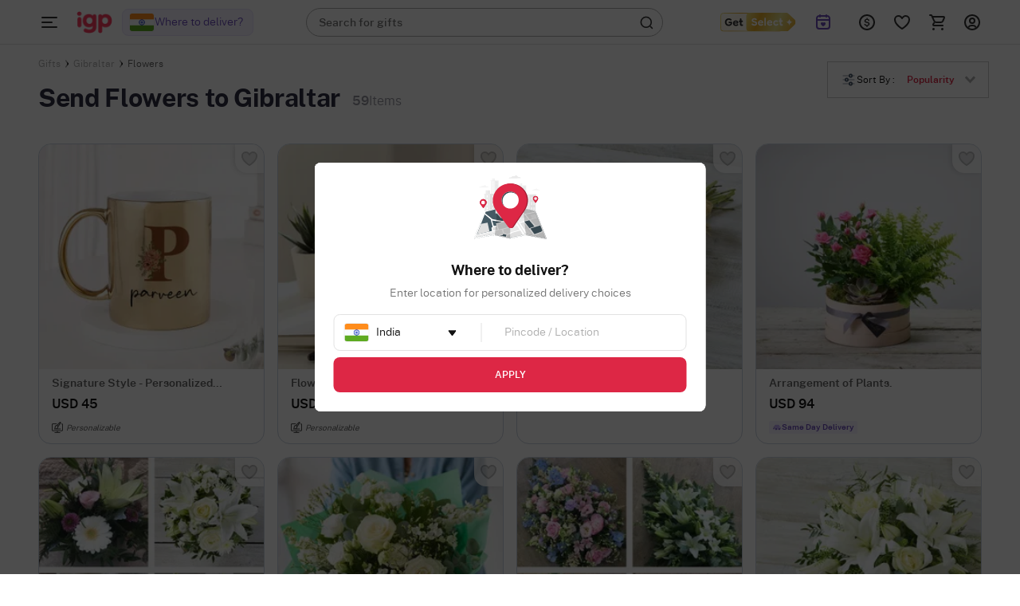

--- FILE ---
content_type: text/html; charset=utf-8
request_url: https://www.igp.com/gibraltar/flowers
body_size: 21138
content:
<!DOCTYPE html>
<html xmlns="http://www.w3.org/1999/xhtml" lang="en">
<head>
    <title>Send Flowers to Gibraltar | Flower Delivery in Gibraltar from India | Florist Gibraltar</title>
    <meta http-equiv="Content-Type" content="text/html; charset=utf-8">
    <meta http-equiv="X-UA-Compatible" content="IE=edge">
    <meta name="description" content="Send Flowers to Gibraltar from India - Same Day Flower Delivery in Gibraltar. Choose from a Wide Selection of Arrangements. Trusted Florist, Timely Delivery. Order Now!">
    <meta name="googlebot" content="noodp">
    <meta name="viewport" content="width=device-width, initial-scale=1.0">

        <meta name="msvalidate.01" content="FFED38B784DA01215043EAF8F639131B">
        <meta name="p:domain_verify" content="b68f2e70e71f41aa9fc8641c1d6045e7">
    <meta name="google-site-verification" content="HmDF1RZFLzvu7X4pe1W0uGObpHiP_qcPubN1pKMN2NI">    
    <meta property="fb:app_id" content="129038544454551">
    <meta property="og:title" content="Send Flowers to Gibraltar | Flower Delivery in Gibraltar from India | Florist Gibraltar">
    <meta property="og:type" content="website">
    <meta property="og:url" content="https://www.igp.com/gibraltar/flowers">
    <meta property="og:description" content="Send Flowers to Gibraltar from India - Same Day Flower Delivery in Gibraltar. Choose from a Wide Selection of Arrangements. Trusted Florist, Timely Delivery. Order Now!">
    <meta property="og:site_name" content="IGP.com">
                <meta property="og:image" content="https://cdnnew.igp.com/assets/images/app_logo_igp_white_oimage.png">
    
    <meta name="twitter:card" content="summary">
    <meta name="twitter:title" content="Send Flowers to Gibraltar | Flower Delivery in Gibraltar from India | Florist Gibraltar">
                <meta property="twitter:image" content="https://cdnnew.igp.com/assets/images/app_logo_igp_white_oimage.png">
    <meta property="twitter:url" content="https://www.igp.com/gibraltar/flowers">
    <meta property="twitter:description" content="Send Flowers to Gibraltar from India - Same Day Flower Delivery in Gibraltar. Choose from a Wide Selection of Arrangements. Trusted Florist, Timely Delivery. Order Now!">
    <meta name="twitter:site" content="@IGPcom">
    <meta name="twitter:creator" content="@IGPcom">
    <link rel="canonical" href="https://www.igp.com/gibraltar/flowers">
    <link rel="next" href="https://www.igp.com/gibraltar/flowers?page=2">
    <link rel="icon" type="image/x-icon"  href="https://cdnnew.igp.com/assets/images/favicon5.ico">
    <link rel="shortcut icon" type="image/x-icon" href="https://cdnnew.igp.com/assets/images/favicon5.ico">

    <link rel="preconnect" href="//www.googletagmanager.com"> <link rel="dns-prefetch" href="//www.googletagmanager.com"> <link rel="preconnect" href="https://cdnnew.igp.com/"> <link rel="dns-prefetch" href="https://cdnnew.igp.com/"> <link rel="dns-prefetch" href="//script.crazyegg.com">  <link rel="dns-prefetch" href="//osjs.netcoresmartech.com">  <link rel="dns-prefetch" href="//connect.facebook.net"> 
        <link href="/public/fonts/NotoSerif-Bold.woff2" as="font" type="font/woff2" rel="preload" property="fontName">
        <link href="/public/fonts/PublicSans-Light.woff2" as="font" type="font/woff2" rel="preload" property="fontName">
        <link href="/public/fonts/PublicSans-SemiBold.woff2" as="font" type="font/woff2" rel="preload" property="fontName">
        <link rel="preload" href="https://cdnnew.igp.com/assets/plugins/jquery-v2.2.4.min.js" as="script">
        <link rel="preload" href="https://cdnnew.igp.com/assets/stylesheets/library/fonts-new.css" as="style">
        <link rel="stylesheet" href="https://cdnnew.igp.com/assets/stylesheets/library/fonts-new.css" >
        <link rel="preload" href="/public/stylesheets/library/common-styles.css" as="style">
        <link rel="stylesheet" href="/public/stylesheets/library/common-styles.css" >
        <link rel="preload" as="script" href="https://cdnnew.igp.com/assets/passets/js/baseJS-352.js" >
        <link rel="preload" as="script" href="https://cdnnew.igp.com/assets/passets/js/commonJS-619.js" >
        <link rel="preload" as="script" href="https://cdnnew.igp.com/assets/passets/js/categoryProductsJs-499.js" >
    
    <style>
        .ie-mask-layer{display: none;}
        #add-ons .slick-next:before {
            content:none;
        }
        #add-ons .slick-prev:before {
            content:none;
        }
    </style>
    <script>
        function setCookie(cname, val, expiry, nopath) {
          var expDate = new Date();
          expDate.setTime(expiry);
          document.cookie = encodeURIComponent(cname) + '=' + encodeURIComponent(val) + (nopath ? '' : ';path='+window.location.pathname) + (expiry ? ';expires=' + expDate.toUTCString() : '');
        }
        function onclickDataLayer(event, data) {
                data = data || {};
                data['event'] = event;
                if (window.dataLayer) {
                    window.dataLayer = window.dataLayer || [];
                    window.dataLayer.push(data);
                }
            }
    </script>
    <script>
        var getGoogleMapsApiKey = 'AIzaSyBCTJxTGv4o7k7XlVwS1hXoj2X8nudDPbc';
    </script>

    <!--[if IE]>
        <style>
            .ie-mask-layer{
                display: block;position: fixed;  background: #f2f2f2;  z-index: 99999;  top: 0;  left: 0;  bottom: 0;  right: 0;  display: flex;  justify-content: center;  font-size: 2em;  align-items: center;  font-weight: normal;  color: #c3404e;  text-align: center;  line-height: 2em;
            }
            .ie-mask-layer > img.img-responsive{
                width: 70%;
            }
        </style>
    <![endif]-->
   

    <!-- For Store 83 (Added by chetan 7/6/2018) -->
    <!--     -->
    <!-- CSS Includes -->
    <!--css from hbs widgets-->
    
            <link rel="stylesheet" href="https://cdnnew.igp.com/assets/passets/css/baseCSS-318.css" type="text/css" >
            <link rel="stylesheet" href="https://cdnnew.igp.com/assets/passets/css/categoryProductsCSS-612.css" type="text/css" >
 <!-- css form hbswidgets ends-->
    <link rel="search" type="application/opensearchdescription+xml" title="IGP.com" href="/igosd_5.xml">
    <script>
        if(window.navigator.appVersion.toLocaleLowerCase().indexOf('win') > -1) {
            document.getElementsByTagName('html')[0].classList.add('win');
        }
    </script>
    <script src="https://cdnnew.igp.com/assets/plugins/jquery-v2.2.4.min.js"></script>

</head>
<body data-storecountry="India" data-selectedcountry="Gibraltar" data-selectedcity="" data-selectedpincode="" data-webstoreredirect="" data-defaultcountry="Gibraltar" data-defaultcountrycode="99" data-pers="0"   data-pagetype="PL" data-show_reco="0" data-reco_d="5" data-personalisedbackward=""  data-page="products" data-type-two="SC"  data-parent-pt="" data-p-type="fs" data-parent-c="Flowers and Cakes" data-parent-sc="Flowers" data-card-id="516554" class="body_wrapper content-wrapper      desktop  " data-cdn-url="https://cdnnew.igp.com/" data-cdn="{&quot;imageAssetsURL&quot;:&quot;https://cdnnew.igp.com/assets/&quot;,&quot;assetsBaseURL&quot;:&quot;https://cdnnew.igp.com/&quot;,&quot;assetsURL&quot;:&quot;https://cdnnew.igp.com/assets/&quot;,&quot;bannersURL&quot;:&quot;https://cdnnew.igp.com/f_auto,q_auto:eco,t_pnoptprodlp/banners/&quot;,&quot;bannersOLDURL&quot;:&quot;https://cdnnew.igp.com/f_auto,q_auto:eco/banners/&quot;,&quot;inPageBannersURLD&quot;:&quot;https://cdnnew.igp.com/f_auto,q_auto,t_pnoptprodlp/banners/&quot;,&quot;inPageBannersURLM&quot;:&quot;https://cdnnew.igp.com/f_auto,q_auto,t_pnoptprodlp/banners/&quot;,&quot;bannersURLTMres&quot;:&quot;https://cdnnew.igp.com/f_auto,q_auto,t_mres/banners/&quot;,&quot;cardsURL&quot;:&quot;https://cdnnew.igp.com/f_auto,q_auto/cards/&quot;,&quot;cardsURLTMres&quot;:&quot;https://cdnnew.igp.com/f_auto,q_auto,t_mres/cards/&quot;,&quot;productsURL&quot;:&quot;https://cdnnew.igp.com/&quot;,&quot;productsURLTransformationF&quot;:&quot;f_auto,q_auto,t_prodf/&quot;,&quot;productsURLTransformationL&quot;:&quot;f_auto,q_auto,t_prodl/&quot;,&quot;productsURLTransformationM&quot;:&quot;f_auto,q_auto,t_prodm/&quot;,&quot;productsURLTransformationMEco&quot;:&quot;f_auto,q_auto,t_prodm/&quot;,&quot;productsURLTransformationTH&quot;:&quot;f_auto,q_auto,t_prodth/&quot;,&quot;productsURLTransformationFNew&quot;:&quot;f_auto,q_auto,t_pnoptprodlp/&quot;,&quot;productsURLTransformationLNew&quot;:&quot;f_auto,q_auto,t_pnoptprodlp/&quot;,&quot;productsURLTransformationMNew&quot;:&quot;f_auto,q_auto,t_pnoptprodlp/&quot;,&quot;productsURLTransformationMEcoNew&quot;:&quot;f_auto,q_auto,t_pnoptprodlp/&quot;,&quot;productsURLTransformationTHNew&quot;:&quot;f_auto,q_auto,t_pnoptprodlp/&quot;,&quot;productsURLBestSellerFlag&quot;:&quot;g_south_east,l_tag&quot;,&quot;blogImageURL&quot;:&quot;f_auto,q_auto,t_blogcard/blogs/&quot;,&quot;productsURLFolder1&quot;:&quot;products/&quot;,&quot;persURL&quot;:&quot;https://d1xs5fw35mbn8b.cloudfront.net/pers/&quot;,&quot;videoURLTransformationTH&quot;:&quot;q_auto,t_vth/&quot;,&quot;videoURLTransformationL&quot;:&quot;q_auto,t_prodl/&quot;,&quot;videoURLWatermark&quot;:&quot;t_vrw&quot;,&quot;videoURLWatermarkReview&quot;:&quot;q_auto:low&quot;,&quot;videoURL&quot;:&quot;t_vdl&quot;,&quot;videoBaseURL&quot;:&quot;https://cdnvid.igp.com/&quot;,&quot;video_bannser_URL&quot;:&quot;https://cdnvid.igp.com/banners/&quot;,&quot;video_poster_URL&quot;:&quot;https://cdnvid.igp.com/banners/&quot;,&quot;ccsBanner&quot;:&quot;f_auto,q_auto,t_ccstp/banners/&quot;,&quot;showcaseNanner&quot;:&quot;f_auto,q_auto,t_cathprect/banners/&quot;,&quot;cdnPersUrl&quot;:&quot;https://cdn.igp.com/pers/&quot;,&quot;sampleAddressFileURL&quot;:&quot;https://cdnnew.igp.com/banners/Sample_File_Address.csv&quot;}" data-skipsimilargifts = "" data-static="" data-reco="" data-device="desktop" data-stid="5" data-ishome="" data-selectedcurrency="USD"  data-hidechat="1"  data-order-details="" data-membershipstatus="new" data-membershipexpiry="NA" data-showrenew="false" data-selectuser="" data-isloginrequired="" data-ismicrosite="false" data-isPBP="" data-isgumlet="true">
    <p id="appType" style="display: none;">desktop</p>
    <p id="userIp" style="display: none;"></p>
    <p id="userCountry" style="display: none;"></p>
<!-- Google Tag Manager -->

<!-- End Google Tag Manager -->


<!-- Site Wrapper begins -->
     <div class="header-container   sticky-container sticky-height" >
        <header class="bg-white-header sticky show-sticky   igp-header-revamp " id="header">
            <div class="d-flex  justify-content-space-between  align-items-center">
                <div class="global_location_logo_header">
                    <a href="/" class="igp-logo-rebranding" tabindex="1">
                         <img class="img-responsive lazy-load-image logo" src="https://cdnnew.igp.com/assets/images/igp-logo-revamp.png" alt="IGP Gifts India">  
                    </a>
                    <section class="changeCountry_cont country_changeOverlay hide"></section>
                </div>
                <div class="col s7">
                    &nbsp;

                    <div class=" search-bar-wrapper morphsearch    bg-light    " id="morphsearch">
                        <div class="search-placeholder-wrapper ">
                                <p class="search-placeholder-text"><span class="search-placeholder-text-bold">Search for gifts</span></p>
                         </div>
                        <form class="morphsearch-form igp-header-form round-corner" id="search-products" action="/search">
                            <input type="text" name="q" placeholder="" class="search-bar m-t-5 p-l-10 p-r-10 morphsearch-input sanitize-field"
                                   value="" autocomplete="off" maxlength="50">
                            <div class="icon-wrapper search-icon-wrapper">
                                <img alt ="Search for IGP Gifts" class="img-responsive lazy-load-image" src="https://cdnnew.igp.com/assets/svg-icons/search-header-icon.svg"></img>
                            </div>
                        </form>

                        <div class="morphsearch-content"></div>
                        <div class="autocomplete-section"></div>
                        <a href="javascript:void(0)"><span class="morphsearch-close"></span></a>
                    </div>

                </div>

                    <div class="col s3 padding-right-0">
                        <div class="row no-margin top-actions-menu">


                            <a href="/igp-select" class="get_select_link" onClick="onclickDataLayer('select_redirection_click', {'path':'header','select_status':'new','expiry_date':'NA'})" title="Get Select">
                                <img class="img-responsive" src="https://cdnnew.igp.com/assets/svg-icons/getSelect_redirect.svg" alt="">
                            </a>
                            <a onclick="onclickDataLayer('reminders_click',{'user_mode':'logged out','entry_point':'header icons'})" title="Reminder" href="/reminders" class="col t2 top-action-col s-reminder waves-effect">
                                <div class="icon-wrapper top-action-icons quick-menu">
                                    <img alt ="Reminder" class="img-responsive lazy-load-image" style="height: 24px;width: 24px" src="https://cdnnew.igp.com/assets/svg-icons/reminder-icon.svg">
                                </div>
                            </a>

                                    <div title="Currency" class="top-action-col currency-icon waves-effect">
                                        <div class="icon-wrapper top-action-icons quick-menu">

                                                        <img id="currency-black" alt ="USD" class="img-responsive lazy-load-image" src="[data-uri]" data-original="https://cdnnew.igp.com/assets/svg-icons/currency-dollar.svg"></img>
                                                        <img id="currency-red" alt ="USD" class="img-responsive lazy-load-image hide" src="[data-uri]" data-original="https://cdnnew.igp.com/assets/svg-icons/currency-dollar-red.svg"></img>
                                        </div>
                                    </div>
                                    <div class="currency-container non_select_currency_cont z-depth-1">
                                        <div class="relative">
                                            <div class="arrow-wrapper"></div>
                                            <div class="currency-list">
                                                <ul>
                                                    <li data-value="INR" class="currency-change "><img src="[data-uri]" data-original="https://cdnnew.igp.com/assets/svg-icons/IND-Flag.svg" alt="INDFlag" class = "country-flag lazy-load-image"><button class="currency-button">INR</button></li>
                                                    <li data-value="USD" class="currency-change selected"><img src="[data-uri]" data-original="https://cdnnew.igp.com/assets/svg-icons/US-Flag.svg" alt="USDFlag" class = "country-flag lazy-load-image"><button class="currency-button">USD</button></li>
                                                    <li data-value="CAD" class="currency-change "><img src="[data-uri]" data-original="https://cdnnew.igp.com/assets/svg-icons/CAD-Flag.svg" alt="CADFlag" class = "country-flag lazy-load-image"><button class="currency-button">CAD</button></li>
                                                    <li data-value="GBP" class="currency-change "><img src="[data-uri]" data-original="https://cdnnew.igp.com/assets/public/svg-icons/UK-Flag.svg" alt="UKFlag" class = "country-flag lazy-load-image"><button class="currency-button">GBP</button></li>
                                                    <li data-value="AED" class="currency-change "><img src="[data-uri]" data-original="https://cdnnew.igp.com/assets/public/svg-icons/Flag-UAE.svg" alt="UAEFlag" class = "country-flag lazy-load-image"><button class="currency-button">AED</button></li>
                                                    <li data-value="AUD" class="currency-change "><img src="[data-uri]" data-original="https://cdnnew.igp.com/assets/public/svg-icons/Flag-AUS.svg" alt="AUSFlag" class = "country-flag lazy-load-image"><button class="currency-button">AUD</button></li>
                                                    <li data-value="NZD" class="currency-change "><img src="[data-uri]" data-original="https://cdnnew.igp.com/assets/public/svg-icons/Flag-NZ.svg" alt="NZDFlag" class = "country-flag lazy-load-image"><button class="currency-button">NZD</button></li>
                                                    <li data-value="SGD" class="currency-change "><img src="[data-uri]" data-original="https://cdnnew.igp.com/assets/public/svg-icons/Flag-Singapore.svg" alt="SGDFlag" class = "country-flag lazy-load-image"><button class="currency-button">SGD</button></li>
                                                    <li data-value="EUR" class="currency-change "><img src="[data-uri]" data-original="https://cdnnew.igp.com/assets/public/svg-icons/Flag-Europe.svg" alt="EURFlag" class = "country-flag lazy-load-image"><button class="currency-button">EUR</button></li>
                                                </ul>
                                            </div>
                                        </div>
                                    </div>

                                <div title="Shortlist" class="top-action-col slist-wrapper waves-effect">
                                    <div class="icon-wrapper top-action-icons sl-top-icon quick-menu">
                                        <img alt ="Wishlist" class="img-responsive lazy-load-image igp-shortlist-black" src="https://cdnnew.igp.com/assets/svg-icons/shortlist-new.svg"></img>
                                        <img alt ="Heart" class="img-responsive lazy-load-image igp-shortlist-red hide" src="[data-uri]" data-original="https://cdnnew.igp.com/assets/svg-icons/shortlist-new-fill.svg"></img>
                                    </div>
                                    <span class="sl-count hide revamp-badge" style="display:none;">0</span>
                                </div>

                                <a title="Cart" href="/cart" class="top-action-col s-cart waves-effect">
                                    <div class="icon-wrapper top-action-icons quick-menu">
                                        <img alt ="Shopping Cart" class="img-responsive lazy-load-image igp-cart-black " src="https://cdnnew.igp.com/assets/svg-icons/cart-new.svg"></img>
                                        <img alt ="Cart" class="img-responsive lazy-load-image igp-cart-red  hide " src="[data-uri]" data-original="https://cdnnew.igp.com/assets/svg-icons/cart-new-fill.svg"></img>
                                    </div>
                                    <span id="cart-count" class="number cart-count revamp-badge  hide "></span>                                
                                </a>

                                <div title="Account" class="top-action-col waves-effect user-menu loginn" id="user-menu">
                                    <div class="icon-wrapper top-action-icons quick-menu " >
                                        <img id="img-black" alt ="Profile New User Logo" class="img-responsive lazy-load-image" src="https://cdnnew.igp.com/assets/svg-icons/user-logo-new.svg">                                      
                                    </div>
                                </div>

                            <!--<a title="More" class="col t2 top-action-col waves-effect" id="ham-icon">
                                <div class="icon-wrapper top-action-icons quick-menu">
                                    <svg viewBox="0 0 2 2" class="">
                                        <img class="img-responsive lazy-load-image" src="https://cdnnew.igp.com/assets/svg-icons/drawer"></img>
                                    </svg>
                                </div>
                            </a>-->
                        </div>
                    </div>

            </div>
            <div class="searched-text-container hide">
                <div id="searched-Items" class="search-suggest-items igp-suggestedItems ">
                    <div class="prod-card-search-suggestions">

                    </div>              
                </div>
            </div>
        </header>
       
    </div>

            <div id="newMegaMenuTemplate" data-isHome="" data-isNotFound = "" data-sbi_omp_flag = "">
            </div>


    <div id="dialpad-content" class="dialpad-content z-depth-1" style="width:45em;">
        <div class="relative">
            <div class="arrow-wrapper"  style="left:62%">

            </div>
            <div class="content-area">
                <div class="row no-margin flex-disp">


                    <div class="col t2 text-center" style="width:33.33%">
                        <a href="/faq">
                            <div class="contact-inner flex-column-center complete-height">

                                <div class="icon-wrapper">
                                    <img alt ="Help" class="img-responsive lazy-load-image s-icon dialpad-icon dialpad-i-content" src="[data-uri]" data-original="https://cdnnew.igp.com/assets/svg-icons/help.svg">
                                </div>
                                <p class="no-margin flex-column-center flex-row-grow text-light-black">Help
                                    &amp; FAQ </p>
                            </div>
                        </a>
                    </div>
                    <div class="col t2 text-center" style="width:33.33%">
                        <a href="/contact-us">
                            <div class="contact-inner flex-column-center complete-height">
                                <div class="icon-wrapper">
                                    <img alt ="Email" class="img-responsive lazy-load-image s-icon dialpad-icon dialpad-i-content" src="[data-uri]" data-original="https://cdnnew.igp.com/assets/svg-icons/email.svg">
                                </div>
                                <p class="no-margin flex-column-center flex-row-grow text-light-black">Email
                                    Us </p>
                            </div>
                        </a>
                    </div>
                    <div class=" w-44 col t2 text-center" style="width:33.33%">
                        <a href="/contact-us">
                            <div class="contact-inner flex-column-center complete-height">
                                <div class="icon-wrapper">
                                    <img alt ="Call" class="img-responsive lazy-load-image s-icon dialpad-icon dialpad-i-content" src="[data-uri]" data-original="https://cdnnew.igp.com/assets/svg-icons/call.svg">
                                </div>
                                <p class="no-margin flex-column-center flex-row-grow text-light-black">+91-(22)4343-3333</p>

                            </div>
                        </a>
                    </div>

                </div>
            </div>
        </div>
    </div>


<div class="site-wrapper " id="site-wrapper">
    <div class="site-wrapper-desk "itemscope="" itemtype="http://schema.org/Product" >
            <div id="https://www.igp.com/gibraltar/flowers" itemtype="https://schema.org/AggregateOffer" itemscope="" itemprop="offers">
            <meta itemprop="offerCount" content="1000" />
                <meta itemprop="priceCurrency" content="INR">
                    <meta itemprop="lowPrice" content="3549" />
                    <meta itemprop="highPrice" content="70079" />
        </div>
                <section class="relative  product-grid-container   no-sel-bar   top-bar-links-padding">
            
            
    <div class="product-heading-list row seo-row  p-l-r-40   " >
        <div class="col s7"  style="position: relative; top: -16px;" >
            <div class="breadcrumb--container">
    <ol class="breadcrumb--list" vocab="http://schema.org/" typeof="BreadcrumbList">
            <li class="breadcrumb--list-item" property="itemListElement" typeof="ListItem">
                    <a class="breadcrumb--link" property="item" typeof="WebPage" href="/">
                        <span class="Paragraph-12-XS--Regular " property="name">Gifts</span>
                    </a>
                <meta property="position" content="0">
            </li>
            <li>
                <span class="breadcrumb--icon">
                    <img class="breadcrumb--icon-image lazy-load-image" alt="breadcrumbs img"
                        src="https://cdnnew.igp.com/assets/svg-icons/new-breadcrumb-arrow.svg" />
                </span>
            </li>
            <li class="breadcrumb--list-item" property="itemListElement" typeof="ListItem">
                    <a class="breadcrumb--link" property="item" typeof="WebPage" href="/gibraltar">
                        <span class="Paragraph-12-XS--Regular " property="name">Gibraltar</span>
                    </a>
                <meta property="position" content="1">
            </li>
            <li>
                <span class="breadcrumb--icon">
                    <img class="breadcrumb--icon-image lazy-load-image" alt="breadcrumbs img"
                        src="https://cdnnew.igp.com/assets/svg-icons/new-breadcrumb-arrow.svg" />
                </span>
            </li>
            <li class="breadcrumb--list-item" property="itemListElement" typeof="ListItem">
                        <span class="Paragraph-12-XS--Regular active" property="name">Flowers</span>
                <meta property="position" content="2">
            </li>
    </ol>
</div>
                       
                            <div class="igp-listing-bar-cont">
                                <h1 itemprop="name" class="listing-h1-top-bar display-inline igp-listing-bar Heading-3--Bold" >Send Flowers to Gibraltar</h1>
                                <span class="listing-h3 t-p-c display-inline m-l-15-imp rebrand-number-count" data-total-prods="59">59<span id="searchCount" class="Paragraph-16-M--Regular">  Items </span> </span>
                            </div>
        </div>

        <div class="col s5  delivery-location-box">
            <div class="pull-right ">
            </div>
                <div class="c-dd sort-by pull-right w185 igp-revamp-sort ">
                    <div class="c-dd-text text-right igp-revamp-sort-by" style="display: flex;align-items: center;">
                         <div class="rebranding-sort-by-cont"><img src="https://cdnnew.igp.com/assets/svg-icons/sort-by-img.svg" alt=""> <span class="sort-label Paragraph-12-XS--Regular">Sort By :&nbsp;</span></div>
                        
                        <span class="c-dd-s-text sort-value Paragraph-12-XS--Semibold">
                                Popularity
                                
                                
                                
                        </span>
                        <span class="sort-svg-new">
                        
                                    <img class="img-responsive lazy-load-image" src="https://cdnnew.igp.com/assets/svg-icons/down-arrow-del.svg" alt="down arrow">
                                         
                    </span>
                    </div>
                    <div class="c-dd-options-w  igp-revamp-sort-by-drpdwn  sort z-depth-1">
                        
                        <ul class="c-dd-options  revamp-sort-by-drpdwn-optns ">
                                <li data-text="Popularity" data-value="wt_desc" class="selected Paragraph-12-XS--Semibold" >Popularity</li>
                                <li data-text="Latest First" data-value="created_desc" >Latest First</li>
                                <li data-text="Price - Low to High" data-value="mrp_asc" >Price Low to High</li>
                                <li data-text="Price - High to Low" data-value="mrp_desc" >Price High to Low</li>
                        </ul>
                    </div>
                </div>
                
               
        </div>

    </div>


    <div class="product-grid-wrapper igp-revamp-product-grid-wrapper" style="padding-top: 0;">
        <div id="cat-filter-tags"></div>
        <div id="product-grid" class="row">

                        <!--Listing-->
<div class="product-grid-item product-grid-item-revamp col s3" data-pid="703936" data-sku="JVS1401439" data-name="Signature Style - Personalized Metallic Mug - Gold" data-price="45" data-url="/p-signature-style-personalized-metallic-mug-gold-401439.html" data-vid="318" data-personalise=true data-barcode="[{&quot;barcodeName&quot;:&quot;HLKBMC157356&quot;,&quot;quantity&quot;:1,&quot;ratio&quot;:86.85}]" data-is_promoted="0" data-promoted_tag="">
    <div class="product-item product-item-revamp z-depth-1 hoverable listing-igp  igp-rebrand-class ">
                <a class="image-holder" href="/p-signature-style-personalized-metallic-mug-gold-401439">
                    <img src="[data-uri]"
                        data-original="https://cdnnew.igp.com/f_auto,q_auto,t_pnoptprodlp/products/p-signature-style-personalized-metallic-mug-gold-401439-m.jpg"
                        class="img-responsive lazy-load-image product-image lazy" alt="Signature Style - Personalized Metallic Mug - Gold" data-url="/p-signature-style-personalized-metallic-mug-gold-401439" title="Signature Style - Personalized Metallic Mug - Gold">
                    <div class="row no-margin ">
                        <div class="col s12 no-padding">
                            <div class="product-name-w product-name-w-revamp">
                                <p class="product-name product-name-revamp Paragraph-14-S--Semibold">Signature Style - Personalized Metallic Mug - Gold</p>
                            </div>
                        </div>

                    </div>
                <!-- Shortlist CTA area begins -->
                <!-- Shortlist CTA area ends -->
                    <div class="product-info">
            <div class="row no-margin">

                <div class="col s8 no-padding">
                    <p class="product-price product-price-revamp"  ><span
                            class="Paragraph-16-M--Semibold ">USD 45</span> </p>
                </div>
                <div class="col s4 no-padding">
                    <p class="offer-p"></p>
                </div>
            </div>
                    <div class="product-info-revamp">
                    <div class="pdp-lable-revamp pdp-lable-revamp-pers" style="height:16px; align-items:center; margin-left:0px;">
                        <span style="height:14px;"><svg xmlns="http://www.w3.org/2000/svg" width="14" height="14" fill="none"
                                viewBox="0 0 14 14">
                                <path fill="#4F4F4F"
                                    d="M5.9 4.13c-.615.023-1.183.286-1.6.739-.638.694-.657 1.426-.673 2.072-.015.598-.03 1.163-.492 1.821l-.607.862h1.054c.083 0 .165-.001.244-.004h7.44V8.527H7.128c.205-.17.384-.348.547-.525.464-.505.66-1.163.597-1.798l3.14-4.395c.18-.21.274-.477.263-.756-.011-.292-.136-.562-.35-.76-.215-.2-.494-.302-.786-.291-.29.01-.557.133-.756.344L6.08 4.13c-.06-.002-.12-.003-.18 0zm.97 3.131c-.496.539-1.133 1.044-2.366 1.211.193-.56.205-1.066.216-1.503.015-.583.025-.968.385-1.36.219-.237.516-.374.836-.387.32-.012.627.102.863.321.49.456.519 1.226.066 1.718zm3.7-6.155l.007-.004-.019.02L7.788 5c-.072-.09-.152-.176-.239-.257-.095-.09-.198-.169-.305-.24l3.325-3.397zM14 3.605v6.562c0 .905-.736 1.64-1.64 1.64H7.546v1.095h2.844v1.093H3.609v-1.093h2.844v-1.094H1.641c-.905 0-1.641-.736-1.641-1.64V3.604c0-.905.736-1.64 1.64-1.64H6.67l-1.07 1.093H1.64c-.302 0-.547.245-.547.547v6.562c0 .302.245.547.547.547h10.718c.302 0 .547-.245.547-.547V3.605c0-.302-.245-.547-.547-.547h-.495l.413-.579c.126-.153.228-.321.307-.499.799.11 1.416.796 1.416 1.625z" />
                            </svg></span> <span class="Paragraph-10-2XS--Regular" style="padding:1px 0px 0px 4px;">Personalizable</span>
                    </div>
                    
                </div>




        </div>

    

        <div class="row no-margin variant-container shipping-text-revamp-hide" style="margin-top:10px; padding:0px 8px;">
            <div class="col s12 no-padding">
                <p class="shipping-text shipping-text-revamp"></p>
            </div>
        </div>
        </a>
        <div class="sl-star sl-star-revamp" data-pid="703936" data-pname="Signature Style - Personalized Metallic Mug - Gold" data-sku="JVS1401439"
            data-dprice="0" data-mprice="45" data-vid="318"
            data-personalise=true data-in-slist="0" data-barcode="[{&quot;barcodeName&quot;:&quot;HLKBMC157356&quot;,&quot;quantity&quot;:1,&quot;ratio&quot;:86.85}]" data-is_promoted="0" data-promoted_tag="">
            <div class="heart-icon " data-pid="703936" data-storeid="5" data-isPBP="" id="heart-icon-703936">
            </div>
        </div>
    </div>

</div>
 <!-- @root.selectedData.ipb_d @index @root.prodData.data.products.length -->

                        <!--Listing-->
<div class="product-grid-item product-grid-item-revamp col s3" data-pid="704003" data-sku="JVS1401677" data-name="Flower Paradise - Travel Mug - Personalized" data-price="54.5" data-url="/p-flower-paradise-travel-mug-personalized-401677.html" data-vid="318" data-personalise=true data-barcode="[{&quot;barcodeName&quot;:&quot;JV000207&quot;,&quot;quantity&quot;:1,&quot;ratio&quot;:83.02}]" data-is_promoted="0" data-promoted_tag="">
    <div class="product-item product-item-revamp z-depth-1 hoverable listing-igp  igp-rebrand-class ">
                <a class="image-holder" href="/p-flower-paradise-travel-mug-personalized-401677">
                    <img src="[data-uri]"
                        data-original="https://cdnnew.igp.com/f_auto,q_auto,t_pnoptprodlp/products/p-flower-paradise-travel-mug-personalized-401677-m.jpg"
                        class="img-responsive lazy-load-image product-image lazy" alt="Flower Paradise - Travel Mug - Personalized" data-url="/p-flower-paradise-travel-mug-personalized-401677" title="Flower Paradise - Travel Mug - Personalized">
                    <div class="row no-margin ">
                        <div class="col s12 no-padding">
                            <div class="product-name-w product-name-w-revamp">
                                <p class="product-name product-name-revamp Paragraph-14-S--Semibold">Flower Paradise - Travel Mug - Personalized</p>
                            </div>
                        </div>

                    </div>
                <!-- Shortlist CTA area begins -->
                <!-- Shortlist CTA area ends -->
                    <div class="product-info">
            <div class="row no-margin">

                <div class="col s8 no-padding">
                    <p class="product-price product-price-revamp"  ><span
                            class="Paragraph-16-M--Semibold ">USD 54.5</span> </p>
                </div>
                <div class="col s4 no-padding">
                    <p class="offer-p"></p>
                </div>
            </div>
                    <div class="product-info-revamp">
                    <div class="pdp-lable-revamp pdp-lable-revamp-pers" style="height:16px; align-items:center; margin-left:0px;">
                        <span style="height:14px;"><svg xmlns="http://www.w3.org/2000/svg" width="14" height="14" fill="none"
                                viewBox="0 0 14 14">
                                <path fill="#4F4F4F"
                                    d="M5.9 4.13c-.615.023-1.183.286-1.6.739-.638.694-.657 1.426-.673 2.072-.015.598-.03 1.163-.492 1.821l-.607.862h1.054c.083 0 .165-.001.244-.004h7.44V8.527H7.128c.205-.17.384-.348.547-.525.464-.505.66-1.163.597-1.798l3.14-4.395c.18-.21.274-.477.263-.756-.011-.292-.136-.562-.35-.76-.215-.2-.494-.302-.786-.291-.29.01-.557.133-.756.344L6.08 4.13c-.06-.002-.12-.003-.18 0zm.97 3.131c-.496.539-1.133 1.044-2.366 1.211.193-.56.205-1.066.216-1.503.015-.583.025-.968.385-1.36.219-.237.516-.374.836-.387.32-.012.627.102.863.321.49.456.519 1.226.066 1.718zm3.7-6.155l.007-.004-.019.02L7.788 5c-.072-.09-.152-.176-.239-.257-.095-.09-.198-.169-.305-.24l3.325-3.397zM14 3.605v6.562c0 .905-.736 1.64-1.64 1.64H7.546v1.095h2.844v1.093H3.609v-1.093h2.844v-1.094H1.641c-.905 0-1.641-.736-1.641-1.64V3.604c0-.905.736-1.64 1.64-1.64H6.67l-1.07 1.093H1.64c-.302 0-.547.245-.547.547v6.562c0 .302.245.547.547.547h10.718c.302 0 .547-.245.547-.547V3.605c0-.302-.245-.547-.547-.547h-.495l.413-.579c.126-.153.228-.321.307-.499.799.11 1.416.796 1.416 1.625z" />
                            </svg></span> <span class="Paragraph-10-2XS--Regular" style="padding:1px 0px 0px 4px;">Personalizable</span>
                    </div>
                    
                </div>




        </div>

    

        <div class="row no-margin variant-container shipping-text-revamp-hide" style="margin-top:10px; padding:0px 8px;">
            <div class="col s12 no-padding">
                <p class="shipping-text shipping-text-revamp"></p>
            </div>
        </div>
        </a>
        <div class="sl-star sl-star-revamp" data-pid="704003" data-pname="Flower Paradise - Travel Mug - Personalized" data-sku="JVS1401677"
            data-dprice="0" data-mprice="54.5" data-vid="318"
            data-personalise=true data-in-slist="0" data-barcode="[{&quot;barcodeName&quot;:&quot;JV000207&quot;,&quot;quantity&quot;:1,&quot;ratio&quot;:83.02}]" data-is_promoted="0" data-promoted_tag="">
            <div class="heart-icon " data-pid="704003" data-storeid="5" data-isPBP="" id="heart-icon-704003">
            </div>
        </div>
    </div>

</div>
 <!-- @root.selectedData.ipb_d @index @root.prodData.data.products.length -->

                        <!--Listing-->
<div class="product-grid-item product-grid-item-revamp col s3" data-pid="679091" data-sku="ID1351496" data-name="Vibrant Scented Sheaf." data-price="107.5" data-url="/p-vibrant-scented-sheaf--351496.html" data-vid="838" data-personalise=false data-barcode="[{&quot;barcodeName&quot;:&quot;ID-501371-L-GI&quot;,&quot;quantity&quot;:1,&quot;ratio&quot;:100}]" data-is_promoted="0" data-promoted_tag="">
    <div class="product-item product-item-revamp z-depth-1 hoverable listing-igp  igp-rebrand-class ">
                <a class="image-holder" href="/p-vibrant-scented-sheaf--351496">
                    <img src="[data-uri]"
                        data-original="https://cdnnew.igp.com/f_auto,q_auto,t_pnoptprodlp/products/p-vibrant-scented-sheaf--351496-m.jpg"
                        class="img-responsive lazy-load-image product-image lazy" alt="Vibrant Scented Sheaf." data-url="/p-vibrant-scented-sheaf--351496" title="Vibrant Scented Sheaf.">
                    <div class="row no-margin ">
                        <div class="col s12 no-padding">
                            <div class="product-name-w product-name-w-revamp">
                                <p class="product-name product-name-revamp Paragraph-14-S--Semibold">Vibrant Scented Sheaf.</p>
                            </div>
                        </div>

                    </div>
                <!-- Shortlist CTA area begins -->
                <!-- Shortlist CTA area ends -->
                    <div class="product-info">
            <div class="row no-margin">

                <div class="col s8 no-padding">
                    <p class="product-price product-price-revamp"  ><span
                            class="Paragraph-16-M--Semibold ">USD 107.5</span> </p>
                </div>
                <div class="col s4 no-padding">
                    <p class="offer-p"></p>
                </div>
            </div>
                    <div class="product-info-revamp">
                    
                </div>




        </div>

    

        <div class="row no-margin variant-container shipping-text-revamp-hide" style="margin-top:10px; padding:0px 8px;">
            <div class="col s12 no-padding">
                <p class="shipping-text shipping-text-revamp"></p>
            </div>
        </div>
        </a>
        <div class="sl-star sl-star-revamp" data-pid="679091" data-pname="Vibrant Scented Sheaf." data-sku="ID1351496"
            data-dprice="0" data-mprice="107.5" data-vid="838"
            data-personalise=false data-in-slist="0" data-barcode="[{&quot;barcodeName&quot;:&quot;ID-501371-L-GI&quot;,&quot;quantity&quot;:1,&quot;ratio&quot;:100}]" data-is_promoted="0" data-promoted_tag="">
            <div class="heart-icon " data-pid="679091" data-storeid="5" data-isPBP="" id="heart-icon-679091">
            </div>
        </div>
    </div>

</div>
 <!-- @root.selectedData.ipb_d @index @root.prodData.data.products.length -->

                        <!--Listing-->
<div class="product-grid-item product-grid-item-revamp col s3" data-pid="677175" data-sku="ID1351678" data-name="Arrangement of Plants." data-price="94" data-url="/p-arrangement-of-plants-351678.html" data-vid="838" data-personalise=false data-barcode="[{&quot;barcodeName&quot;:&quot;ID-AP-L-GI&quot;,&quot;quantity&quot;:1,&quot;ratio&quot;:100}]" data-is_promoted="0" data-promoted_tag="">
    <div class="product-item product-item-revamp z-depth-1 hoverable listing-igp  igp-rebrand-class ">
                <a class="image-holder" href="/p-arrangement-of-plants-351678">
                    <img src="[data-uri]"
                        data-original="https://cdnnew.igp.com/f_auto,q_auto,t_pnoptprodlp/products/p-arrangement-of-plants--351678-m.jpg"
                        class="img-responsive lazy-load-image product-image lazy" alt="Arrangement of Plants." data-url="/p-arrangement-of-plants-351678" title="Arrangement of Plants.">
                    <div class="row no-margin ">
                        <div class="col s12 no-padding">
                            <div class="product-name-w product-name-w-revamp">
                                <p class="product-name product-name-revamp Paragraph-14-S--Semibold">Arrangement of Plants.</p>
                            </div>
                        </div>

                    </div>
                <!-- Shortlist CTA area begins -->
                <!-- Shortlist CTA area ends -->
                    <div class="product-info">
            <div class="row no-margin">

                <div class="col s8 no-padding">
                    <p class="product-price product-price-revamp"  ><span
                            class="Paragraph-16-M--Semibold ">USD 94</span> </p>
                </div>
                <div class="col s4 no-padding">
                    <p class="offer-p"></p>
                </div>
            </div>
                    <div class="product-info-revamp">
                    <div style='
            background-color:#f6f2ff;
            color: #6d4ebf
        ' class="tag_styling pdp-label pdp-lable-revamp pdp-lable-phone-revamp  top-right Paragraph-10-2XS--Semibold lh-12--2XS"><div class="del_tag_icon">
        <img class="img-responsive lazy-load-image"  src="[data-uri]" data-original="https://cdnnew.igp.com/assets/svg-icons/sameday_del_icon.svg" alt="sameday_del_icon"/>
        </div><div class="Paragraph-10-2XS--Semibold lh-12--2XS del_tag_text">Same Day Delivery</div></div>
                </div>




        </div>

    

        <div class="row no-margin variant-container shipping-text-revamp-hide" style="margin-top:10px; padding:0px 8px;">
            <div class="col s12 no-padding">
                <p class="shipping-text shipping-text-revamp">Same Day Delivery</p>
            </div>
        </div>
        </a>
        <div class="sl-star sl-star-revamp" data-pid="677175" data-pname="Arrangement of Plants." data-sku="ID1351678"
            data-dprice="0" data-mprice="94" data-vid="838"
            data-personalise=false data-in-slist="0" data-barcode="[{&quot;barcodeName&quot;:&quot;ID-AP-L-GI&quot;,&quot;quantity&quot;:1,&quot;ratio&quot;:100}]" data-is_promoted="0" data-promoted_tag="">
            <div class="heart-icon " data-pid="677175" data-storeid="5" data-isPBP="" id="heart-icon-677175">
            </div>
        </div>
    </div>

</div>
 <!-- @root.selectedData.ipb_d @index @root.prodData.data.products.length -->

                        <!--Listing-->
<div class="product-grid-item product-grid-item-revamp col s3" data-pid="676164" data-sku="ID1351720" data-name="Arrangement of Cut Flowers" data-price="101" data-url="/p-arrangement-of-cut-flowers-351720.html" data-vid="838" data-personalise=false data-barcode="[{&quot;barcodeName&quot;:&quot;ID-ACF-L-GI&quot;,&quot;quantity&quot;:1,&quot;ratio&quot;:100}]" data-is_promoted="0" data-promoted_tag="">
    <div class="product-item product-item-revamp z-depth-1 hoverable listing-igp  igp-rebrand-class ">
                <a class="image-holder" href="/p-arrangement-of-cut-flowers-351720">
                    <img src="[data-uri]"
                        data-original="https://cdnnew.igp.com/f_auto,q_auto,t_pnoptprodlp/products/p-arrangement-of-cut-flowers--351720-m.jpg"
                        class="img-responsive lazy-load-image product-image lazy" alt="Arrangement of Cut Flowers." data-url="/p-arrangement-of-cut-flowers-351720" title="Arrangement of Cut Flowers.">
                    <div class="row no-margin ">
                        <div class="col s12 no-padding">
                            <div class="product-name-w product-name-w-revamp">
                                <p class="product-name product-name-revamp Paragraph-14-S--Semibold">Arrangement of Cut Flowers.</p>
                            </div>
                        </div>

                    </div>
                <!-- Shortlist CTA area begins -->
                <!-- Shortlist CTA area ends -->
                    <div class="product-info">
            <div class="row no-margin">

                <div class="col s8 no-padding">
                    <p class="product-price product-price-revamp"  ><span
                            class="Paragraph-16-M--Semibold ">USD 101</span> </p>
                </div>
                <div class="col s4 no-padding">
                    <p class="offer-p"></p>
                </div>
            </div>
                    <div class="product-info-revamp">
                    <div style='
            background-color:#f6f2ff;
            color: #6d4ebf
        ' class="tag_styling pdp-label pdp-lable-revamp pdp-lable-phone-revamp  top-right Paragraph-10-2XS--Semibold lh-12--2XS"><div class="del_tag_icon">
        <img class="img-responsive lazy-load-image"  src="[data-uri]" data-original="https://cdnnew.igp.com/assets/svg-icons/sameday_del_icon.svg" alt="sameday_del_icon"/>
        </div><div class="Paragraph-10-2XS--Semibold lh-12--2XS del_tag_text">Same Day Delivery</div></div>
                </div>




        </div>

    

        <div class="row no-margin variant-container shipping-text-revamp-hide" style="margin-top:10px; padding:0px 8px;">
            <div class="col s12 no-padding">
                <p class="shipping-text shipping-text-revamp">Same Day Delivery</p>
            </div>
        </div>
        </a>
        <div class="sl-star sl-star-revamp" data-pid="676164" data-pname="Arrangement of Cut Flowers." data-sku="ID1351720"
            data-dprice="0" data-mprice="101" data-vid="838"
            data-personalise=false data-in-slist="0" data-barcode="[{&quot;barcodeName&quot;:&quot;ID-ACF-L-GI&quot;,&quot;quantity&quot;:1,&quot;ratio&quot;:100}]" data-is_promoted="0" data-promoted_tag="">
            <div class="heart-icon " data-pid="676164" data-storeid="5" data-isPBP="" id="heart-icon-676164">
            </div>
        </div>
    </div>

</div>
 <!-- @root.selectedData.ipb_d @index @root.prodData.data.products.length -->

                        <!--Listing-->
<div class="product-grid-item product-grid-item-revamp col s3" data-pid="695075" data-sku="ID1388165" data-name="Extra Special Sympathy Bouquet." data-price="116.5" data-url="/p-extra-special-sympathy-bouquet--388165.html" data-vid="838" data-personalise=false data-barcode="[{&quot;barcodeName&quot;:&quot;ID-501639-L-GI&quot;,&quot;quantity&quot;:1,&quot;ratio&quot;:100}]" data-is_promoted="0" data-promoted_tag="">
    <div class="product-item product-item-revamp z-depth-1 hoverable listing-igp  igp-rebrand-class ">
                <a class="image-holder" href="/p-extra-special-sympathy-bouquet--388165">
                    <img src="[data-uri]"
                        data-original="https://cdnnew.igp.com/f_auto,q_auto,t_pnoptprodlp/products/p-extra-special-sympathy-bouquet--388165-m.jpg"
                        class="img-responsive lazy-load-image product-image lazy" alt="Extra Special Sympathy Bouquet." data-url="/p-extra-special-sympathy-bouquet--388165" title="Extra Special Sympathy Bouquet.">
                    <div class="row no-margin ">
                        <div class="col s12 no-padding">
                            <div class="product-name-w product-name-w-revamp">
                                <p class="product-name product-name-revamp Paragraph-14-S--Semibold">Extra Special Sympathy Bouquet.</p>
                            </div>
                        </div>

                    </div>
                <!-- Shortlist CTA area begins -->
                <!-- Shortlist CTA area ends -->
                    <div class="product-info">
            <div class="row no-margin">

                <div class="col s8 no-padding">
                    <p class="product-price product-price-revamp"  ><span
                            class="Paragraph-16-M--Semibold ">USD 116.5</span> </p>
                </div>
                <div class="col s4 no-padding">
                    <p class="offer-p"></p>
                </div>
            </div>
                    <div class="product-info-revamp">
                    <div style='
            background-color:#fff5f2;
            color: #fa6736
        ' class="tag_styling pdp-label pdp-lable-revamp pdp-lable-phone-revamp  top-right Paragraph-10-2XS--Semibold lh-12--2XS"><div class="del_tag_icon">
        <img class="img-responsive lazy-load-image"  src="[data-uri]" data-original="https://cdnnew.igp.com/assets/svg-icons/nextday_del_icon.svg" alt="nextday_del_icon"/>
        </div><div class="Paragraph-10-2XS--Semibold lh-12--2XS del_tag_text">Next Day Delivery</div></div>
                </div>




        </div>

    

        <div class="row no-margin variant-container shipping-text-revamp-hide" style="margin-top:10px; padding:0px 8px;">
            <div class="col s12 no-padding">
                <p class="shipping-text shipping-text-revamp">Next Day Delivery</p>
            </div>
        </div>
        </a>
        <div class="sl-star sl-star-revamp" data-pid="695075" data-pname="Extra Special Sympathy Bouquet." data-sku="ID1388165"
            data-dprice="0" data-mprice="116.5" data-vid="838"
            data-personalise=false data-in-slist="0" data-barcode="[{&quot;barcodeName&quot;:&quot;ID-501639-L-GI&quot;,&quot;quantity&quot;:1,&quot;ratio&quot;:100}]" data-is_promoted="0" data-promoted_tag="">
            <div class="heart-icon " data-pid="695075" data-storeid="5" data-isPBP="" id="heart-icon-695075">
            </div>
        </div>
    </div>

</div>
 <!-- @root.selectedData.ipb_d @index @root.prodData.data.products.length -->

                        <!--Listing-->
<div class="product-grid-item product-grid-item-revamp col s3" data-pid="678528" data-sku="ID1351691" data-name="Funeral Spray Arrangement." data-price="124.5" data-url="/p-funeral-spray-arrangement-351691.html" data-vid="838" data-personalise=false data-barcode="[{&quot;barcodeName&quot;:&quot;ID-FLA-L-GI&quot;,&quot;quantity&quot;:1,&quot;ratio&quot;:100}]" data-is_promoted="0" data-promoted_tag="">
    <div class="product-item product-item-revamp z-depth-1 hoverable listing-igp  igp-rebrand-class ">
                <a class="image-holder" href="/p-funeral-spray-arrangement-351691">
                    <img src="[data-uri]"
                        data-original="https://cdnnew.igp.com/f_auto,q_auto,t_pnoptprodlp/products/p-funeral-spray-arrangement-351691-m.jpg"
                        class="img-responsive lazy-load-image product-image lazy" alt="Funeral Spray Arrangement" data-url="/p-funeral-spray-arrangement-351691" title="Funeral Spray Arrangement">
                    <div class="row no-margin ">
                        <div class="col s12 no-padding">
                            <div class="product-name-w product-name-w-revamp">
                                <p class="product-name product-name-revamp Paragraph-14-S--Semibold">Funeral Spray Arrangement</p>
                            </div>
                        </div>

                    </div>
                <!-- Shortlist CTA area begins -->
                <!-- Shortlist CTA area ends -->
                    <div class="product-info">
            <div class="row no-margin">

                <div class="col s8 no-padding">
                    <p class="product-price product-price-revamp"  ><span
                            class="Paragraph-16-M--Semibold ">USD 124.5</span> </p>
                </div>
                <div class="col s4 no-padding">
                    <p class="offer-p"></p>
                </div>
            </div>
                    <div class="product-info-revamp">
                    
                </div>




        </div>

    

        <div class="row no-margin variant-container shipping-text-revamp-hide" style="margin-top:10px; padding:0px 8px;">
            <div class="col s12 no-padding">
                <p class="shipping-text shipping-text-revamp"></p>
            </div>
        </div>
        </a>
        <div class="sl-star sl-star-revamp" data-pid="678528" data-pname="Funeral Spray Arrangement" data-sku="ID1351691"
            data-dprice="0" data-mprice="124.5" data-vid="838"
            data-personalise=false data-in-slist="0" data-barcode="[{&quot;barcodeName&quot;:&quot;ID-FLA-L-GI&quot;,&quot;quantity&quot;:1,&quot;ratio&quot;:100}]" data-is_promoted="0" data-promoted_tag="">
            <div class="heart-icon " data-pid="678528" data-storeid="5" data-isPBP="" id="heart-icon-678528">
            </div>
        </div>
    </div>

</div>
 <!-- @root.selectedData.ipb_d @index @root.prodData.data.products.length -->

                        <!--Listing-->
<div class="product-grid-item product-grid-item-revamp col s3" data-pid="675691" data-sku="ID1351466" data-name="White Rose and Lily Spray." data-price="151" data-url="/p-rose-lily-spray-white--351466.html" data-vid="838" data-personalise=false data-barcode="[{&quot;barcodeName&quot;:&quot;ID-501362-L-GI&quot;,&quot;quantity&quot;:1,&quot;ratio&quot;:100}]" data-is_promoted="0" data-promoted_tag="">
    <div class="product-item product-item-revamp z-depth-1 hoverable listing-igp  igp-rebrand-class ">
                <a class="image-holder" href="/p-rose-lily-spray-white--351466">
                    <img src="[data-uri]"
                        data-original="https://cdnnew.igp.com/f_auto,q_auto,t_pnoptprodlp/products/p-white-rose-and-lily-spray--351466-m.jpg"
                        class="img-responsive lazy-load-image product-image lazy" alt="White Rose and Lily Spray." data-url="/p-rose-lily-spray-white--351466" title="White Rose and Lily Spray.">
                    <div class="row no-margin ">
                        <div class="col s12 no-padding">
                            <div class="product-name-w product-name-w-revamp">
                                <p class="product-name product-name-revamp Paragraph-14-S--Semibold">White Rose and Lily Spray.</p>
                            </div>
                        </div>

                    </div>
                <!-- Shortlist CTA area begins -->
                <!-- Shortlist CTA area ends -->
                    <div class="product-info">
            <div class="row no-margin">

                <div class="col s8 no-padding">
                    <p class="product-price product-price-revamp"  ><span
                            class="Paragraph-16-M--Semibold ">USD 151</span> </p>
                </div>
                <div class="col s4 no-padding">
                    <p class="offer-p"></p>
                </div>
            </div>
                    <div class="product-info-revamp">
                    
                </div>




        </div>

    

        <div class="row no-margin variant-container shipping-text-revamp-hide" style="margin-top:10px; padding:0px 8px;">
            <div class="col s12 no-padding">
                <p class="shipping-text shipping-text-revamp"></p>
            </div>
        </div>
        </a>
        <div class="sl-star sl-star-revamp" data-pid="675691" data-pname="White Rose and Lily Spray." data-sku="ID1351466"
            data-dprice="0" data-mprice="151" data-vid="838"
            data-personalise=false data-in-slist="0" data-barcode="[{&quot;barcodeName&quot;:&quot;ID-501362-L-GI&quot;,&quot;quantity&quot;:1,&quot;ratio&quot;:100}]" data-is_promoted="0" data-promoted_tag="">
            <div class="heart-icon " data-pid="675691" data-storeid="5" data-isPBP="" id="heart-icon-675691">
            </div>
        </div>
    </div>

</div>
 <!-- @root.selectedData.ipb_d @index @root.prodData.data.products.length -->

                        <!--Listing-->
<div class="product-grid-item product-grid-item-revamp col s3" data-pid="676147" data-sku="ID1351473" data-name="Large White Rose and Lily Spray." data-price="176.5" data-url="/p-large-rose-lily-spray-white--351473.html" data-vid="838" data-personalise=false data-barcode="[{&quot;barcodeName&quot;:&quot;ID-501363-L-GI&quot;,&quot;quantity&quot;:1,&quot;ratio&quot;:100}]" data-is_promoted="0" data-promoted_tag="">
    <div class="product-item product-item-revamp z-depth-1 hoverable listing-igp  igp-rebrand-class ">
                <a class="image-holder" href="/p-large-rose-lily-spray-white--351473">
                    <img src="[data-uri]"
                        data-original="https://cdnnew.igp.com/f_auto,q_auto,t_pnoptprodlp/products/p-large-white-rose-and-lily-spray--351473-m.jpg"
                        class="img-responsive lazy-load-image product-image lazy" alt="Large White Rose and Lily Spray." data-url="/p-large-rose-lily-spray-white--351473" title="Large White Rose and Lily Spray.">
                    <div class="row no-margin ">
                        <div class="col s12 no-padding">
                            <div class="product-name-w product-name-w-revamp">
                                <p class="product-name product-name-revamp Paragraph-14-S--Semibold">Large White Rose and Lily Spray.</p>
                            </div>
                        </div>

                    </div>
                <!-- Shortlist CTA area begins -->
                <!-- Shortlist CTA area ends -->
                    <div class="product-info">
            <div class="row no-margin">

                <div class="col s8 no-padding">
                    <p class="product-price product-price-revamp"  ><span
                            class="Paragraph-16-M--Semibold ">USD 176.5</span> </p>
                </div>
                <div class="col s4 no-padding">
                    <p class="offer-p"></p>
                </div>
            </div>
                    <div class="product-info-revamp">
                    
                </div>




        </div>

    

        <div class="row no-margin variant-container shipping-text-revamp-hide" style="margin-top:10px; padding:0px 8px;">
            <div class="col s12 no-padding">
                <p class="shipping-text shipping-text-revamp"></p>
            </div>
        </div>
        </a>
        <div class="sl-star sl-star-revamp" data-pid="676147" data-pname="Large White Rose and Lily Spray." data-sku="ID1351473"
            data-dprice="0" data-mprice="176.5" data-vid="838"
            data-personalise=false data-in-slist="0" data-barcode="[{&quot;barcodeName&quot;:&quot;ID-501363-L-GI&quot;,&quot;quantity&quot;:1,&quot;ratio&quot;:100}]" data-is_promoted="0" data-promoted_tag="">
            <div class="heart-icon " data-pid="676147" data-storeid="5" data-isPBP="" id="heart-icon-676147">
            </div>
        </div>
    </div>

</div>
 <!-- @root.selectedData.ipb_d @index @root.prodData.data.products.length -->

                        <!--Listing-->
<div class="product-grid-item product-grid-item-revamp col s3" data-pid="728728" data-sku="ID1436585" data-name="Spring Meadow Bouquet." data-price="116.5" data-url="/p-spring-meadow-bouquet--436585.html" data-vid="838" data-personalise=false data-barcode="[{&quot;barcodeName&quot;:&quot;ID-501802-L-GI&quot;,&quot;quantity&quot;:1,&quot;ratio&quot;:100}]" data-is_promoted="0" data-promoted_tag="">
    <div class="product-item product-item-revamp z-depth-1 hoverable listing-igp  igp-rebrand-class ">
                <a class="image-holder" href="/p-spring-meadow-bouquet--436585">
                    <img src="[data-uri]"
                        data-original="https://cdnnew.igp.com/f_auto,q_auto,t_pnoptprodlp/products/p-spring-meadow-bouquet--436585-m.jpg"
                        class="img-responsive lazy-load-image product-image lazy" alt="Spring Meadow Bouquet." data-url="/p-spring-meadow-bouquet--436585" title="Spring Meadow Bouquet.">
                    <div class="row no-margin ">
                        <div class="col s12 no-padding">
                            <div class="product-name-w product-name-w-revamp">
                                <p class="product-name product-name-revamp Paragraph-14-S--Semibold">Spring Meadow Bouquet.</p>
                            </div>
                        </div>

                    </div>
                <!-- Shortlist CTA area begins -->
                <!-- Shortlist CTA area ends -->
                    <div class="product-info">
            <div class="row no-margin">

                <div class="col s8 no-padding">
                    <p class="product-price product-price-revamp"  ><span
                            class="Paragraph-16-M--Semibold ">USD 116.5</span> </p>
                </div>
                <div class="col s4 no-padding">
                    <p class="offer-p"></p>
                </div>
            </div>
                    <div class="product-info-revamp">
                    <div style='
            background-color:#f6f2ff;
            color: #6d4ebf
        ' class="tag_styling pdp-label pdp-lable-revamp pdp-lable-phone-revamp  top-right Paragraph-10-2XS--Semibold lh-12--2XS"><div class="del_tag_icon">
        <img class="img-responsive lazy-load-image"  src="[data-uri]" data-original="https://cdnnew.igp.com/assets/svg-icons/sameday_del_icon.svg" alt="sameday_del_icon"/>
        </div><div class="Paragraph-10-2XS--Semibold lh-12--2XS del_tag_text">Same Day Delivery</div></div>
                </div>




        </div>

    

        <div class="row no-margin variant-container shipping-text-revamp-hide" style="margin-top:10px; padding:0px 8px;">
            <div class="col s12 no-padding">
                <p class="shipping-text shipping-text-revamp">Same Day Delivery</p>
            </div>
        </div>
        </a>
        <div class="sl-star sl-star-revamp" data-pid="728728" data-pname="Spring Meadow Bouquet." data-sku="ID1436585"
            data-dprice="0" data-mprice="116.5" data-vid="838"
            data-personalise=false data-in-slist="0" data-barcode="[{&quot;barcodeName&quot;:&quot;ID-501802-L-GI&quot;,&quot;quantity&quot;:1,&quot;ratio&quot;:100}]" data-is_promoted="0" data-promoted_tag="">
            <div class="heart-icon " data-pid="728728" data-storeid="5" data-isPBP="" id="heart-icon-728728">
            </div>
        </div>
    </div>

</div>
 <!-- @root.selectedData.ipb_d @index @root.prodData.data.products.length -->

                        <!--Listing-->
<div class="product-grid-item product-grid-item-revamp col s3" data-pid="729920" data-sku="ID1438328" data-name="Valentine&#x27;s Day Luxury 12 Red Roses." data-price="143.5" data-url="/p-valentine-s-day-luxury-12-red-roses--438328.html" data-vid="838" data-personalise=false data-barcode="[{&quot;barcodeName&quot;:&quot;ID-501835-L-GI&quot;,&quot;quantity&quot;:1,&quot;ratio&quot;:100}]" data-is_promoted="0" data-promoted_tag="">
    <div class="product-item product-item-revamp z-depth-1 hoverable listing-igp  igp-rebrand-class ">
                <a class="image-holder" href="/p-valentine-s-day-luxury-12-red-roses--438328">
                    <img src="[data-uri]"
                        data-original="https://cdnnew.igp.com/f_auto,q_auto,t_pnoptprodlp/products/p-valentine-s-day-luxury-12-red-roses--438328-m.jpg"
                        class="img-responsive lazy-load-image product-image lazy" alt="Valentine&#x27;s Day Luxury 12 Red Roses." data-url="/p-valentine-s-day-luxury-12-red-roses--438328" title="Valentine&#x27;s Day Luxury 12 Red Roses.">
                    <div class="row no-margin ">
                        <div class="col s12 no-padding">
                            <div class="product-name-w product-name-w-revamp">
                                <p class="product-name product-name-revamp Paragraph-14-S--Semibold">Valentine&#x27;s Day Luxury 12 Red Roses.</p>
                            </div>
                        </div>

                    </div>
                <!-- Shortlist CTA area begins -->
                <!-- Shortlist CTA area ends -->
                    <div class="product-info">
            <div class="row no-margin">

                <div class="col s8 no-padding">
                    <p class="product-price product-price-revamp"  ><span
                            class="Paragraph-16-M--Semibold ">USD 143.5</span> </p>
                </div>
                <div class="col s4 no-padding">
                    <p class="offer-p"></p>
                </div>
            </div>
                    <div class="product-info-revamp">
                    <div style='
            background-color:#f6f2ff;
            color: #6d4ebf
        ' class="tag_styling pdp-label pdp-lable-revamp pdp-lable-phone-revamp  top-right Paragraph-10-2XS--Semibold lh-12--2XS"><div class="del_tag_icon">
        <img class="img-responsive lazy-load-image"  src="[data-uri]" data-original="https://cdnnew.igp.com/assets/svg-icons/sameday_del_icon.svg" alt="sameday_del_icon"/>
        </div><div class="Paragraph-10-2XS--Semibold lh-12--2XS del_tag_text">Same Day Delivery</div></div>
                </div>




        </div>

    

        <div class="row no-margin variant-container shipping-text-revamp-hide" style="margin-top:10px; padding:0px 8px;">
            <div class="col s12 no-padding">
                <p class="shipping-text shipping-text-revamp">Same Day Delivery</p>
            </div>
        </div>
        </a>
        <div class="sl-star sl-star-revamp" data-pid="729920" data-pname="Valentine&#x27;s Day Luxury 12 Red Roses." data-sku="ID1438328"
            data-dprice="0" data-mprice="143.5" data-vid="838"
            data-personalise=false data-in-slist="0" data-barcode="[{&quot;barcodeName&quot;:&quot;ID-501835-L-GI&quot;,&quot;quantity&quot;:1,&quot;ratio&quot;:100}]" data-is_promoted="0" data-promoted_tag="">
            <div class="heart-icon " data-pid="729920" data-storeid="5" data-isPBP="" id="heart-icon-729920">
            </div>
        </div>
    </div>

</div>
 <!-- @root.selectedData.ipb_d @index @root.prodData.data.products.length -->

                        <!--Listing-->
<div class="product-grid-item product-grid-item-revamp col s3" data-pid="677605" data-sku="ID1351482" data-name="Extra Large White Rose and Lily Spray." data-price="203" data-url="/p-extra-large-rose-lily-spray-white--351482.html" data-vid="838" data-personalise=false data-barcode="[{&quot;barcodeName&quot;:&quot;ID-501364-L-GI&quot;,&quot;quantity&quot;:1,&quot;ratio&quot;:100}]" data-is_promoted="0" data-promoted_tag="">
    <div class="product-item product-item-revamp z-depth-1 hoverable listing-igp  igp-rebrand-class ">
                <a class="image-holder" href="/p-extra-large-rose-lily-spray-white--351482">
                    <img src="[data-uri]"
                        data-original="https://cdnnew.igp.com/f_auto,q_auto,t_pnoptprodlp/products/p-extra-large-white-rose-and-lily-spray--351482-m.jpg"
                        class="img-responsive lazy-load-image product-image lazy" alt="Extra Large White Rose and Lily Spray." data-url="/p-extra-large-rose-lily-spray-white--351482" title="Extra Large White Rose and Lily Spray.">
                    <div class="row no-margin ">
                        <div class="col s12 no-padding">
                            <div class="product-name-w product-name-w-revamp">
                                <p class="product-name product-name-revamp Paragraph-14-S--Semibold">Extra Large White Rose and Lily Spray.</p>
                            </div>
                        </div>

                    </div>
                <!-- Shortlist CTA area begins -->
                <!-- Shortlist CTA area ends -->
                    <div class="product-info">
            <div class="row no-margin">

                <div class="col s8 no-padding">
                    <p class="product-price product-price-revamp"  ><span
                            class="Paragraph-16-M--Semibold ">USD 203</span> </p>
                </div>
                <div class="col s4 no-padding">
                    <p class="offer-p"></p>
                </div>
            </div>
                    <div class="product-info-revamp">
                    
                </div>




        </div>

    

        <div class="row no-margin variant-container shipping-text-revamp-hide" style="margin-top:10px; padding:0px 8px;">
            <div class="col s12 no-padding">
                <p class="shipping-text shipping-text-revamp"></p>
            </div>
        </div>
        </a>
        <div class="sl-star sl-star-revamp" data-pid="677605" data-pname="Extra Large White Rose and Lily Spray." data-sku="ID1351482"
            data-dprice="0" data-mprice="203" data-vid="838"
            data-personalise=false data-in-slist="0" data-barcode="[{&quot;barcodeName&quot;:&quot;ID-501364-L-GI&quot;,&quot;quantity&quot;:1,&quot;ratio&quot;:100}]" data-is_promoted="0" data-promoted_tag="">
            <div class="heart-icon " data-pid="677605" data-storeid="5" data-isPBP="" id="heart-icon-677605">
            </div>
        </div>
    </div>

</div>
 <!-- @root.selectedData.ipb_d @index @root.prodData.data.products.length -->

                        <!--Listing-->
<div class="product-grid-item product-grid-item-revamp col s3" data-pid="728708" data-sku="ID1436545" data-name="Vivid Spring Vase." data-price="116.5" data-url="/p-vivid-spring-vase--436545.html" data-vid="838" data-personalise=false data-barcode="[{&quot;barcodeName&quot;:&quot;ID-501792-L-GI&quot;,&quot;quantity&quot;:1,&quot;ratio&quot;:100}]" data-is_promoted="0" data-promoted_tag="">
    <div class="product-item product-item-revamp z-depth-1 hoverable listing-igp  igp-rebrand-class ">
                <a class="image-holder" href="/p-vivid-spring-vase--436545">
                    <img src="[data-uri]"
                        data-original="https://cdnnew.igp.com/f_auto,q_auto,t_pnoptprodlp/products/p-vivid-spring-vase--436545-m.jpg"
                        class="img-responsive lazy-load-image product-image lazy" alt="Vivid Spring Vase." data-url="/p-vivid-spring-vase--436545" title="Vivid Spring Vase.">
                    <div class="row no-margin ">
                        <div class="col s12 no-padding">
                            <div class="product-name-w product-name-w-revamp">
                                <p class="product-name product-name-revamp Paragraph-14-S--Semibold">Vivid Spring Vase.</p>
                            </div>
                        </div>

                    </div>
                <!-- Shortlist CTA area begins -->
                <!-- Shortlist CTA area ends -->
                    <div class="product-info">
            <div class="row no-margin">

                <div class="col s8 no-padding">
                    <p class="product-price product-price-revamp"  ><span
                            class="Paragraph-16-M--Semibold ">USD 116.5</span> </p>
                </div>
                <div class="col s4 no-padding">
                    <p class="offer-p"></p>
                </div>
            </div>
                    <div class="product-info-revamp">
                    <div style='
            background-color:#f6f2ff;
            color: #6d4ebf
        ' class="tag_styling pdp-label pdp-lable-revamp pdp-lable-phone-revamp  top-right Paragraph-10-2XS--Semibold lh-12--2XS"><div class="del_tag_icon">
        <img class="img-responsive lazy-load-image"  src="[data-uri]" data-original="https://cdnnew.igp.com/assets/svg-icons/sameday_del_icon.svg" alt="sameday_del_icon"/>
        </div><div class="Paragraph-10-2XS--Semibold lh-12--2XS del_tag_text">Same Day Delivery</div></div>
                </div>




        </div>

    

        <div class="row no-margin variant-container shipping-text-revamp-hide" style="margin-top:10px; padding:0px 8px;">
            <div class="col s12 no-padding">
                <p class="shipping-text shipping-text-revamp">Same Day Delivery</p>
            </div>
        </div>
        </a>
        <div class="sl-star sl-star-revamp" data-pid="728708" data-pname="Vivid Spring Vase." data-sku="ID1436545"
            data-dprice="0" data-mprice="116.5" data-vid="838"
            data-personalise=false data-in-slist="0" data-barcode="[{&quot;barcodeName&quot;:&quot;ID-501792-L-GI&quot;,&quot;quantity&quot;:1,&quot;ratio&quot;:100}]" data-is_promoted="0" data-promoted_tag="">
            <div class="heart-icon " data-pid="728708" data-storeid="5" data-isPBP="" id="heart-icon-728708">
            </div>
        </div>
    </div>

</div>
 <!-- @root.selectedData.ipb_d @index @root.prodData.data.products.length -->

                        <!--Listing-->
<div class="product-grid-item product-grid-item-revamp col s3" data-pid="729927" data-sku="ID1438342" data-name="Valentine&#x27;s Day Luxury 24 Red Roses" data-price="231" data-url="/p-valentine-s-day-luxury-24-red-roses-438342.html" data-vid="838" data-personalise=false data-barcode="[{&quot;barcodeName&quot;:&quot;ID-501841-L-GI&quot;,&quot;quantity&quot;:1,&quot;ratio&quot;:100}]" data-is_promoted="0" data-promoted_tag="">
    <div class="product-item product-item-revamp z-depth-1 hoverable listing-igp  igp-rebrand-class ">
                <a class="image-holder" href="/p-valentine-s-day-luxury-24-red-roses-438342">
                    <img src="[data-uri]"
                        data-original="https://cdnnew.igp.com/f_auto,q_auto,t_pnoptprodlp/products/p-valentine-s-day-luxury-24-red-roses-438342-m.jpg"
                        class="img-responsive lazy-load-image product-image lazy" alt="Valentine&#x27;s Day Luxury 24 Red Roses" data-url="/p-valentine-s-day-luxury-24-red-roses-438342" title="Valentine&#x27;s Day Luxury 24 Red Roses">
                    <div class="row no-margin ">
                        <div class="col s12 no-padding">
                            <div class="product-name-w product-name-w-revamp">
                                <p class="product-name product-name-revamp Paragraph-14-S--Semibold">Valentine&#x27;s Day Luxury 24 Red Roses</p>
                            </div>
                        </div>

                    </div>
                <!-- Shortlist CTA area begins -->
                <!-- Shortlist CTA area ends -->
                    <div class="product-info">
            <div class="row no-margin">

                <div class="col s8 no-padding">
                    <p class="product-price product-price-revamp"  ><span
                            class="Paragraph-16-M--Semibold ">USD 231</span> </p>
                </div>
                <div class="col s4 no-padding">
                    <p class="offer-p"></p>
                </div>
            </div>
                    <div class="product-info-revamp">
                    <div style='
            background-color:#f6f2ff;
            color: #6d4ebf
        ' class="tag_styling pdp-label pdp-lable-revamp pdp-lable-phone-revamp  top-right Paragraph-10-2XS--Semibold lh-12--2XS"><div class="del_tag_icon">
        <img class="img-responsive lazy-load-image"  src="[data-uri]" data-original="https://cdnnew.igp.com/assets/svg-icons/sameday_del_icon.svg" alt="sameday_del_icon"/>
        </div><div class="Paragraph-10-2XS--Semibold lh-12--2XS del_tag_text">Same Day Delivery</div></div>
                </div>




        </div>

    

        <div class="row no-margin variant-container shipping-text-revamp-hide" style="margin-top:10px; padding:0px 8px;">
            <div class="col s12 no-padding">
                <p class="shipping-text shipping-text-revamp">Same Day Delivery</p>
            </div>
        </div>
        </a>
        <div class="sl-star sl-star-revamp" data-pid="729927" data-pname="Valentine&#x27;s Day Luxury 24 Red Roses" data-sku="ID1438342"
            data-dprice="0" data-mprice="231" data-vid="838"
            data-personalise=false data-in-slist="0" data-barcode="[{&quot;barcodeName&quot;:&quot;ID-501841-L-GI&quot;,&quot;quantity&quot;:1,&quot;ratio&quot;:100}]" data-is_promoted="0" data-promoted_tag="">
            <div class="heart-icon " data-pid="729927" data-storeid="5" data-isPBP="" id="heart-icon-729927">
            </div>
        </div>
    </div>

</div>
 <!-- @root.selectedData.ipb_d @index @root.prodData.data.products.length -->

                        <!--Listing-->
<div class="product-grid-item product-grid-item-revamp col s3" data-pid="695084" data-sku="ID1388169" data-name="Extra Luxurious Bright Bouquet." data-price="116.5" data-url="/p-extra-luxurious-bright-bouquet-388169.html" data-vid="838" data-personalise=false data-barcode="[{&quot;barcodeName&quot;:&quot;ID-501630-L-GI&quot;,&quot;quantity&quot;:1,&quot;ratio&quot;:100}]" data-is_promoted="0" data-promoted_tag="">
    <div class="product-item product-item-revamp z-depth-1 hoverable listing-igp  igp-rebrand-class ">
                <a class="image-holder" href="/p-extra-luxurious-bright-bouquet-388169">
                    <img src="[data-uri]"
                        data-original="https://cdnnew.igp.com/f_auto,q_auto,t_pnoptprodlp/products/p-extra-luxurious-bright-bouquet--388169-m.jpg"
                        class="img-responsive lazy-load-image product-image lazy" alt="Extra Luxurious Bright Bouquet." data-url="/p-extra-luxurious-bright-bouquet-388169" title="Extra Luxurious Bright Bouquet.">
                    <div class="row no-margin ">
                        <div class="col s12 no-padding">
                            <div class="product-name-w product-name-w-revamp">
                                <p class="product-name product-name-revamp Paragraph-14-S--Semibold">Extra Luxurious Bright Bouquet.</p>
                            </div>
                        </div>

                    </div>
                <!-- Shortlist CTA area begins -->
                <!-- Shortlist CTA area ends -->
                    <div class="product-info">
            <div class="row no-margin">

                <div class="col s8 no-padding">
                    <p class="product-price product-price-revamp"  ><span
                            class="Paragraph-16-M--Semibold ">USD 116.5</span> </p>
                </div>
                <div class="col s4 no-padding">
                    <p class="offer-p"></p>
                </div>
            </div>
                    <div class="product-info-revamp">
                    <div style='
            background-color:#f6f2ff;
            color: #6d4ebf
        ' class="tag_styling pdp-label pdp-lable-revamp pdp-lable-phone-revamp  top-right Paragraph-10-2XS--Semibold lh-12--2XS"><div class="del_tag_icon">
        <img class="img-responsive lazy-load-image"  src="[data-uri]" data-original="https://cdnnew.igp.com/assets/svg-icons/sameday_del_icon.svg" alt="sameday_del_icon"/>
        </div><div class="Paragraph-10-2XS--Semibold lh-12--2XS del_tag_text">Same Day Delivery</div></div>
                </div>




        </div>

    

        <div class="row no-margin variant-container shipping-text-revamp-hide" style="margin-top:10px; padding:0px 8px;">
            <div class="col s12 no-padding">
                <p class="shipping-text shipping-text-revamp">Same Day Delivery</p>
            </div>
        </div>
        </a>
        <div class="sl-star sl-star-revamp" data-pid="695084" data-pname="Extra Luxurious Bright Bouquet." data-sku="ID1388169"
            data-dprice="0" data-mprice="116.5" data-vid="838"
            data-personalise=false data-in-slist="0" data-barcode="[{&quot;barcodeName&quot;:&quot;ID-501630-L-GI&quot;,&quot;quantity&quot;:1,&quot;ratio&quot;:100}]" data-is_promoted="0" data-promoted_tag="">
            <div class="heart-icon " data-pid="695084" data-storeid="5" data-isPBP="" id="heart-icon-695084">
            </div>
        </div>
    </div>

</div>
 <!-- @root.selectedData.ipb_d @index @root.prodData.data.products.length -->

                        <!--Listing-->
<div class="product-grid-item product-grid-item-revamp col s3" data-pid="728734" data-sku="ID1436597" data-name="Spring Romance Bouquet." data-price="134" data-url="/p-spring-romance-bouquet--436597.html" data-vid="838" data-personalise=false data-barcode="[{&quot;barcodeName&quot;:&quot;ID-501804-L-GI&quot;,&quot;quantity&quot;:1,&quot;ratio&quot;:100}]" data-is_promoted="0" data-promoted_tag="">
    <div class="product-item product-item-revamp z-depth-1 hoverable listing-igp  igp-rebrand-class ">
                <a class="image-holder" href="/p-spring-romance-bouquet--436597">
                    <img src="[data-uri]"
                        data-original="https://cdnnew.igp.com/f_auto,q_auto,t_pnoptprodlp/products/p-spring-romance-bouquet--436597-m.jpg"
                        class="img-responsive lazy-load-image product-image lazy" alt="Spring Romance Bouquet." data-url="/p-spring-romance-bouquet--436597" title="Spring Romance Bouquet.">
                    <div class="row no-margin ">
                        <div class="col s12 no-padding">
                            <div class="product-name-w product-name-w-revamp">
                                <p class="product-name product-name-revamp Paragraph-14-S--Semibold">Spring Romance Bouquet.</p>
                            </div>
                        </div>

                    </div>
                <!-- Shortlist CTA area begins -->
                <!-- Shortlist CTA area ends -->
                    <div class="product-info">
            <div class="row no-margin">

                <div class="col s8 no-padding">
                    <p class="product-price product-price-revamp"  ><span
                            class="Paragraph-16-M--Semibold ">USD 134</span> </p>
                </div>
                <div class="col s4 no-padding">
                    <p class="offer-p"></p>
                </div>
            </div>
                    <div class="product-info-revamp">
                    <div style='
            background-color:#f6f2ff;
            color: #6d4ebf
        ' class="tag_styling pdp-label pdp-lable-revamp pdp-lable-phone-revamp  top-right Paragraph-10-2XS--Semibold lh-12--2XS"><div class="del_tag_icon">
        <img class="img-responsive lazy-load-image"  src="[data-uri]" data-original="https://cdnnew.igp.com/assets/svg-icons/sameday_del_icon.svg" alt="sameday_del_icon"/>
        </div><div class="Paragraph-10-2XS--Semibold lh-12--2XS del_tag_text">Same Day Delivery</div></div>
                </div>




        </div>

    

        <div class="row no-margin variant-container shipping-text-revamp-hide" style="margin-top:10px; padding:0px 8px;">
            <div class="col s12 no-padding">
                <p class="shipping-text shipping-text-revamp">Same Day Delivery</p>
            </div>
        </div>
        </a>
        <div class="sl-star sl-star-revamp" data-pid="728734" data-pname="Spring Romance Bouquet." data-sku="ID1436597"
            data-dprice="0" data-mprice="134" data-vid="838"
            data-personalise=false data-in-slist="0" data-barcode="[{&quot;barcodeName&quot;:&quot;ID-501804-L-GI&quot;,&quot;quantity&quot;:1,&quot;ratio&quot;:100}]" data-is_promoted="0" data-promoted_tag="">
            <div class="heart-icon " data-pid="728734" data-storeid="5" data-isPBP="" id="heart-icon-728734">
            </div>
        </div>
    </div>

</div>
 <!-- @root.selectedData.ipb_d @index @root.prodData.data.products.length -->

                        <!--Listing-->
<div class="product-grid-item product-grid-item-revamp col s3" data-pid="729922" data-sku="ID1438332" data-name="Valentine&#x27;s Day Luxury 18 Red Roses." data-price="187" data-url="/p-valentine-s-day-luxury-18-red-roses--438332.html" data-vid="838" data-personalise=false data-barcode="[{&quot;barcodeName&quot;:&quot;ID-501839-L-GI&quot;,&quot;quantity&quot;:1,&quot;ratio&quot;:100}]" data-is_promoted="0" data-promoted_tag="">
    <div class="product-item product-item-revamp z-depth-1 hoverable listing-igp  igp-rebrand-class ">
                <a class="image-holder" href="/p-valentine-s-day-luxury-18-red-roses--438332">
                    <img src="[data-uri]"
                        data-original="https://cdnnew.igp.com/f_auto,q_auto,t_pnoptprodlp/products/p-valentine-s-day-luxury-18-red-roses--438332-m.jpg"
                        class="img-responsive lazy-load-image product-image lazy" alt="Valentine&#x27;s Day Luxury 18 Red Roses." data-url="/p-valentine-s-day-luxury-18-red-roses--438332" title="Valentine&#x27;s Day Luxury 18 Red Roses.">
                    <div class="row no-margin ">
                        <div class="col s12 no-padding">
                            <div class="product-name-w product-name-w-revamp">
                                <p class="product-name product-name-revamp Paragraph-14-S--Semibold">Valentine&#x27;s Day Luxury 18 Red Roses.</p>
                            </div>
                        </div>

                    </div>
                <!-- Shortlist CTA area begins -->
                <!-- Shortlist CTA area ends -->
                    <div class="product-info">
            <div class="row no-margin">

                <div class="col s8 no-padding">
                    <p class="product-price product-price-revamp"  ><span
                            class="Paragraph-16-M--Semibold ">USD 187</span> </p>
                </div>
                <div class="col s4 no-padding">
                    <p class="offer-p"></p>
                </div>
            </div>
                    <div class="product-info-revamp">
                    <div style='
            background-color:#f6f2ff;
            color: #6d4ebf
        ' class="tag_styling pdp-label pdp-lable-revamp pdp-lable-phone-revamp  top-right Paragraph-10-2XS--Semibold lh-12--2XS"><div class="del_tag_icon">
        <img class="img-responsive lazy-load-image"  src="[data-uri]" data-original="https://cdnnew.igp.com/assets/svg-icons/sameday_del_icon.svg" alt="sameday_del_icon"/>
        </div><div class="Paragraph-10-2XS--Semibold lh-12--2XS del_tag_text">Same Day Delivery</div></div>
                </div>




        </div>

    

        <div class="row no-margin variant-container shipping-text-revamp-hide" style="margin-top:10px; padding:0px 8px;">
            <div class="col s12 no-padding">
                <p class="shipping-text shipping-text-revamp">Same Day Delivery</p>
            </div>
        </div>
        </a>
        <div class="sl-star sl-star-revamp" data-pid="729922" data-pname="Valentine&#x27;s Day Luxury 18 Red Roses." data-sku="ID1438332"
            data-dprice="0" data-mprice="187" data-vid="838"
            data-personalise=false data-in-slist="0" data-barcode="[{&quot;barcodeName&quot;:&quot;ID-501839-L-GI&quot;,&quot;quantity&quot;:1,&quot;ratio&quot;:100}]" data-is_promoted="0" data-promoted_tag="">
            <div class="heart-icon " data-pid="729922" data-storeid="5" data-isPBP="" id="heart-icon-729922">
            </div>
        </div>
    </div>

</div>
 <!-- @root.selectedData.ipb_d @index @root.prodData.data.products.length -->

                        <!--Listing-->
<div class="product-grid-item product-grid-item-revamp col s3" data-pid="728713" data-sku="ID1436555" data-name="Glorious Spring Colour Bouquet." data-price="151" data-url="/p-glorious-spring-colour-bouquet--436555.html" data-vid="838" data-personalise=false data-barcode="[{&quot;barcodeName&quot;:&quot;ID-501794-L-GI&quot;,&quot;quantity&quot;:1,&quot;ratio&quot;:100}]" data-is_promoted="0" data-promoted_tag="">
    <div class="product-item product-item-revamp z-depth-1 hoverable listing-igp  igp-rebrand-class ">
                <a class="image-holder" href="/p-glorious-spring-colour-bouquet--436555">
                    <img src="[data-uri]"
                        data-original="https://cdnnew.igp.com/f_auto,q_auto,t_pnoptprodlp/products/p-glorious-spring-colour-bouquet--436555-m.jpg"
                        class="img-responsive lazy-load-image product-image lazy" alt="Glorious Spring Colour Bouquet." data-url="/p-glorious-spring-colour-bouquet--436555" title="Glorious Spring Colour Bouquet.">
                    <div class="row no-margin ">
                        <div class="col s12 no-padding">
                            <div class="product-name-w product-name-w-revamp">
                                <p class="product-name product-name-revamp Paragraph-14-S--Semibold">Glorious Spring Colour Bouquet.</p>
                            </div>
                        </div>

                    </div>
                <!-- Shortlist CTA area begins -->
                <!-- Shortlist CTA area ends -->
                    <div class="product-info">
            <div class="row no-margin">

                <div class="col s8 no-padding">
                    <p class="product-price product-price-revamp"  ><span
                            class="Paragraph-16-M--Semibold ">USD 151</span> </p>
                </div>
                <div class="col s4 no-padding">
                    <p class="offer-p"></p>
                </div>
            </div>
                    <div class="product-info-revamp">
                    <div style='
            background-color:#f6f2ff;
            color: #6d4ebf
        ' class="tag_styling pdp-label pdp-lable-revamp pdp-lable-phone-revamp  top-right Paragraph-10-2XS--Semibold lh-12--2XS"><div class="del_tag_icon">
        <img class="img-responsive lazy-load-image"  src="[data-uri]" data-original="https://cdnnew.igp.com/assets/svg-icons/sameday_del_icon.svg" alt="sameday_del_icon"/>
        </div><div class="Paragraph-10-2XS--Semibold lh-12--2XS del_tag_text">Same Day Delivery</div></div>
                </div>




        </div>

    

        <div class="row no-margin variant-container shipping-text-revamp-hide" style="margin-top:10px; padding:0px 8px;">
            <div class="col s12 no-padding">
                <p class="shipping-text shipping-text-revamp">Same Day Delivery</p>
            </div>
        </div>
        </a>
        <div class="sl-star sl-star-revamp" data-pid="728713" data-pname="Glorious Spring Colour Bouquet." data-sku="ID1436555"
            data-dprice="0" data-mprice="151" data-vid="838"
            data-personalise=false data-in-slist="0" data-barcode="[{&quot;barcodeName&quot;:&quot;ID-501794-L-GI&quot;,&quot;quantity&quot;:1,&quot;ratio&quot;:100}]" data-is_promoted="0" data-promoted_tag="">
            <div class="heart-icon " data-pid="728713" data-storeid="5" data-isPBP="" id="heart-icon-728713">
            </div>
        </div>
    </div>

</div>
 <!-- @root.selectedData.ipb_d @index @root.prodData.data.products.length -->

                        <!--Listing-->
<div class="product-grid-item product-grid-item-revamp col s3" data-pid="729928" data-sku="ID1438344" data-name="Valentine&#x27;s Day Luxury 50 Red Roses." data-price="420.5" data-url="/p-valentine-s-day-luxury-50-red-roses--438344.html" data-vid="838" data-personalise=false data-barcode="[{&quot;barcodeName&quot;:&quot;ID-501842-L-GI&quot;,&quot;quantity&quot;:1,&quot;ratio&quot;:100}]" data-is_promoted="0" data-promoted_tag="">
    <div class="product-item product-item-revamp z-depth-1 hoverable listing-igp  igp-rebrand-class ">
                <a class="image-holder" href="/p-valentine-s-day-luxury-50-red-roses--438344">
                    <img src="[data-uri]"
                        data-original="https://cdnnew.igp.com/f_auto,q_auto,t_pnoptprodlp/products/p-valentine-s-day-luxury-50-red-roses--438344-m.jpg"
                        class="img-responsive lazy-load-image product-image lazy" alt="Valentine&#x27;s Day Luxury 50 Red Roses." data-url="/p-valentine-s-day-luxury-50-red-roses--438344" title="Valentine&#x27;s Day Luxury 50 Red Roses.">
                    <div class="row no-margin ">
                        <div class="col s12 no-padding">
                            <div class="product-name-w product-name-w-revamp">
                                <p class="product-name product-name-revamp Paragraph-14-S--Semibold">Valentine&#x27;s Day Luxury 50 Red Roses.</p>
                            </div>
                        </div>

                    </div>
                <!-- Shortlist CTA area begins -->
                <!-- Shortlist CTA area ends -->
                    <div class="product-info">
            <div class="row no-margin">

                <div class="col s8 no-padding">
                    <p class="product-price product-price-revamp"  ><span
                            class="Paragraph-16-M--Semibold ">USD 420.5</span> </p>
                </div>
                <div class="col s4 no-padding">
                    <p class="offer-p"></p>
                </div>
            </div>
                    <div class="product-info-revamp">
                    
                </div>




        </div>

    

        <div class="row no-margin variant-container shipping-text-revamp-hide" style="margin-top:10px; padding:0px 8px;">
            <div class="col s12 no-padding">
                <p class="shipping-text shipping-text-revamp"></p>
            </div>
        </div>
        </a>
        <div class="sl-star sl-star-revamp" data-pid="729928" data-pname="Valentine&#x27;s Day Luxury 50 Red Roses." data-sku="ID1438344"
            data-dprice="0" data-mprice="420.5" data-vid="838"
            data-personalise=false data-in-slist="0" data-barcode="[{&quot;barcodeName&quot;:&quot;ID-501842-L-GI&quot;,&quot;quantity&quot;:1,&quot;ratio&quot;:100}]" data-is_promoted="0" data-promoted_tag="">
            <div class="heart-icon " data-pid="729928" data-storeid="5" data-isPBP="" id="heart-icon-729928">
            </div>
        </div>
    </div>

</div>
 <!-- @root.selectedData.ipb_d @index @root.prodData.data.products.length -->

                        <!--Listing-->
<div class="product-grid-item product-grid-item-revamp col s3" data-pid="695099" data-sku="ID1388173" data-name="Dozen Luxury Red Roses." data-price="136.5" data-url="/p-dozen-luxury-red-roses-388173.html" data-vid="838" data-personalise=false data-barcode="[{&quot;barcodeName&quot;:&quot;ID-501628-L-GI&quot;,&quot;quantity&quot;:1,&quot;ratio&quot;:100}]" data-is_promoted="0" data-promoted_tag="">
    <div class="product-item product-item-revamp z-depth-1 hoverable listing-igp  igp-rebrand-class ">
                <a class="image-holder" href="/p-dozen-luxury-red-roses-388173">
                    <img src="[data-uri]"
                        data-original="https://cdnnew.igp.com/f_auto,q_auto,t_pnoptprodlp/products/p-dozen-luxury-red-roses-388173-m.jpg"
                        class="img-responsive lazy-load-image product-image lazy" alt="Dozen Luxury Red Roses" data-url="/p-dozen-luxury-red-roses-388173" title="Dozen Luxury Red Roses">
                    <div class="row no-margin ">
                        <div class="col s12 no-padding">
                            <div class="product-name-w product-name-w-revamp">
                                <p class="product-name product-name-revamp Paragraph-14-S--Semibold">Dozen Luxury Red Roses</p>
                            </div>
                        </div>

                    </div>
                <!-- Shortlist CTA area begins -->
                <!-- Shortlist CTA area ends -->
                    <div class="product-info">
            <div class="row no-margin">

                <div class="col s8 no-padding">
                    <p class="product-price product-price-revamp"  ><span
                            class="Paragraph-16-M--Semibold ">USD 136.5</span> </p>
                </div>
                <div class="col s4 no-padding">
                    <p class="offer-p"></p>
                </div>
            </div>
                    <div class="product-info-revamp">
                    <div style='
            background-color:#f6f2ff;
            color: #6d4ebf
        ' class="tag_styling pdp-label pdp-lable-revamp pdp-lable-phone-revamp  top-right Paragraph-10-2XS--Semibold lh-12--2XS"><div class="del_tag_icon">
        <img class="img-responsive lazy-load-image"  src="[data-uri]" data-original="https://cdnnew.igp.com/assets/svg-icons/sameday_del_icon.svg" alt="sameday_del_icon"/>
        </div><div class="Paragraph-10-2XS--Semibold lh-12--2XS del_tag_text">Same Day Delivery</div></div>
                </div>




        </div>

    

        <div class="row no-margin variant-container shipping-text-revamp-hide" style="margin-top:10px; padding:0px 8px;">
            <div class="col s12 no-padding">
                <p class="shipping-text shipping-text-revamp">Same Day Delivery</p>
            </div>
        </div>
        </a>
        <div class="sl-star sl-star-revamp" data-pid="695099" data-pname="Dozen Luxury Red Roses" data-sku="ID1388173"
            data-dprice="0" data-mprice="136.5" data-vid="838"
            data-personalise=false data-in-slist="0" data-barcode="[{&quot;barcodeName&quot;:&quot;ID-501628-L-GI&quot;,&quot;quantity&quot;:1,&quot;ratio&quot;:100}]" data-is_promoted="0" data-promoted_tag="">
            <div class="heart-icon " data-pid="695099" data-storeid="5" data-isPBP="" id="heart-icon-695099">
            </div>
        </div>
    </div>

</div>
 <!-- @root.selectedData.ipb_d @index @root.prodData.data.products.length -->

                        <!--Listing-->
<div class="product-grid-item product-grid-item-revamp col s3" data-pid="679460" data-sku="ID1351699" data-name="Single Flower." data-price="70.5" data-url="/p-single-flower--351699.html" data-vid="838" data-personalise=false data-barcode="[{&quot;barcodeName&quot;:&quot;ID-SGF-L-GI&quot;,&quot;quantity&quot;:1,&quot;ratio&quot;:100}]" data-is_promoted="0" data-promoted_tag="">
    <div class="product-item product-item-revamp z-depth-1 hoverable listing-igp  igp-rebrand-class ">
                <a class="image-holder" href="/p-single-flower--351699">
                    <img src="[data-uri]"
                        data-original="https://cdnnew.igp.com/f_auto,q_auto,t_pnoptprodlp/products/p-single-flower--351699-m.jpg"
                        class="img-responsive lazy-load-image product-image lazy" alt="Single Flower." data-url="/p-single-flower--351699" title="Single Flower.">
                    <div class="row no-margin ">
                        <div class="col s12 no-padding">
                            <div class="product-name-w product-name-w-revamp">
                                <p class="product-name product-name-revamp Paragraph-14-S--Semibold">Single Flower.</p>
                            </div>
                        </div>

                    </div>
                <!-- Shortlist CTA area begins -->
                <!-- Shortlist CTA area ends -->
                    <div class="product-info">
            <div class="row no-margin">

                <div class="col s8 no-padding">
                    <p class="product-price product-price-revamp"  ><span
                            class="Paragraph-16-M--Semibold ">USD 70.5</span> </p>
                </div>
                <div class="col s4 no-padding">
                    <p class="offer-p"></p>
                </div>
            </div>
                    <div class="product-info-revamp">
                    <div style='
            background-color:#f6f2ff;
            color: #6d4ebf
        ' class="tag_styling pdp-label pdp-lable-revamp pdp-lable-phone-revamp  top-right Paragraph-10-2XS--Semibold lh-12--2XS"><div class="del_tag_icon">
        <img class="img-responsive lazy-load-image"  src="[data-uri]" data-original="https://cdnnew.igp.com/assets/svg-icons/sameday_del_icon.svg" alt="sameday_del_icon"/>
        </div><div class="Paragraph-10-2XS--Semibold lh-12--2XS del_tag_text">Same Day Delivery</div></div>
                </div>




        </div>

    

        <div class="row no-margin variant-container shipping-text-revamp-hide" style="margin-top:10px; padding:0px 8px;">
            <div class="col s12 no-padding">
                <p class="shipping-text shipping-text-revamp">Same Day Delivery</p>
            </div>
        </div>
        </a>
        <div class="sl-star sl-star-revamp" data-pid="679460" data-pname="Single Flower." data-sku="ID1351699"
            data-dprice="0" data-mprice="70.5" data-vid="838"
            data-personalise=false data-in-slist="0" data-barcode="[{&quot;barcodeName&quot;:&quot;ID-SGF-L-GI&quot;,&quot;quantity&quot;:1,&quot;ratio&quot;:100}]" data-is_promoted="0" data-promoted_tag="">
            <div class="heart-icon " data-pid="679460" data-storeid="5" data-isPBP="" id="heart-icon-679460">
            </div>
        </div>
    </div>

</div>
 <!-- @root.selectedData.ipb_d @index @root.prodData.data.products.length -->

                        <!--Listing-->
<div class="product-grid-item product-grid-item-revamp col s3" data-pid="695089" data-sku="ID1388167" data-name="Ultimate Luxury Neutral Bouquet" data-price="884" data-url="/p-ultimate-luxury-neutral-bouquet--388167.html" data-vid="838" data-personalise=false data-barcode="[{&quot;barcodeName&quot;:&quot;ID-501674-L-GI&quot;,&quot;quantity&quot;:1,&quot;ratio&quot;:100}]" data-is_promoted="0" data-promoted_tag="">
    <div class="product-item product-item-revamp z-depth-1 hoverable listing-igp  igp-rebrand-class ">
                <a class="image-holder" href="/p-ultimate-luxury-neutral-bouquet--388167">
                    <img src="[data-uri]"
                        data-original="https://cdnnew.igp.com/f_auto,q_auto,t_pnoptprodlp/products/p-ultimate-luxury-neutral-bouquet-388167-m.jpg"
                        class="img-responsive lazy-load-image product-image lazy" alt="Ultimate Luxury Neutral Bouquet" data-url="/p-ultimate-luxury-neutral-bouquet--388167" title="Ultimate Luxury Neutral Bouquet">
                    <div class="row no-margin ">
                        <div class="col s12 no-padding">
                            <div class="product-name-w product-name-w-revamp">
                                <p class="product-name product-name-revamp Paragraph-14-S--Semibold">Ultimate Luxury Neutral Bouquet</p>
                            </div>
                        </div>

                    </div>
                <!-- Shortlist CTA area begins -->
                <!-- Shortlist CTA area ends -->
                    <div class="product-info">
            <div class="row no-margin">

                <div class="col s8 no-padding">
                    <p class="product-price product-price-revamp"  ><span
                            class="Paragraph-16-M--Semibold ">USD 884</span> </p>
                </div>
                <div class="col s4 no-padding">
                    <p class="offer-p"></p>
                </div>
            </div>
                    <div class="product-info-revamp">
                    
                </div>




        </div>

    

        <div class="row no-margin variant-container shipping-text-revamp-hide" style="margin-top:10px; padding:0px 8px;">
            <div class="col s12 no-padding">
                <p class="shipping-text shipping-text-revamp"></p>
            </div>
        </div>
        </a>
        <div class="sl-star sl-star-revamp" data-pid="695089" data-pname="Ultimate Luxury Neutral Bouquet" data-sku="ID1388167"
            data-dprice="0" data-mprice="884" data-vid="838"
            data-personalise=false data-in-slist="0" data-barcode="[{&quot;barcodeName&quot;:&quot;ID-501674-L-GI&quot;,&quot;quantity&quot;:1,&quot;ratio&quot;:100}]" data-is_promoted="0" data-promoted_tag="">
            <div class="heart-icon " data-pid="695089" data-storeid="5" data-isPBP="" id="heart-icon-695089">
            </div>
        </div>
    </div>

</div>
 <!-- @root.selectedData.ipb_d @index @root.prodData.data.products.length -->

                        <!--Listing-->
<div class="product-grid-item product-grid-item-revamp col s3" data-pid="728699" data-sku="ID1436527" data-name="Bright Spring Bouquet." data-price="97" data-url="/p-bright-spring-bouquet--436527.html" data-vid="838" data-personalise=false data-barcode="[{&quot;barcodeName&quot;:&quot;ID-501788-L-GI&quot;,&quot;quantity&quot;:1,&quot;ratio&quot;:100}]" data-is_promoted="0" data-promoted_tag="">
    <div class="product-item product-item-revamp z-depth-1 hoverable listing-igp  igp-rebrand-class ">
                <a class="image-holder" href="/p-bright-spring-bouquet--436527">
                    <img src="[data-uri]"
                        data-original="https://cdnnew.igp.com/f_auto,q_auto,t_pnoptprodlp/products/p-bright-spring-bouquet--436527-m.jpg"
                        class="img-responsive lazy-load-image product-image lazy" alt="Bright Spring Bouquet." data-url="/p-bright-spring-bouquet--436527" title="Bright Spring Bouquet.">
                    <div class="row no-margin ">
                        <div class="col s12 no-padding">
                            <div class="product-name-w product-name-w-revamp">
                                <p class="product-name product-name-revamp Paragraph-14-S--Semibold">Bright Spring Bouquet.</p>
                            </div>
                        </div>

                    </div>
                <!-- Shortlist CTA area begins -->
                <!-- Shortlist CTA area ends -->
                    <div class="product-info">
            <div class="row no-margin">

                <div class="col s8 no-padding">
                    <p class="product-price product-price-revamp"  ><span
                            class="Paragraph-16-M--Semibold ">USD 97</span> </p>
                </div>
                <div class="col s4 no-padding">
                    <p class="offer-p"></p>
                </div>
            </div>
                    <div class="product-info-revamp">
                    <div style='
            background-color:#f6f2ff;
            color: #6d4ebf
        ' class="tag_styling pdp-label pdp-lable-revamp pdp-lable-phone-revamp  top-right Paragraph-10-2XS--Semibold lh-12--2XS"><div class="del_tag_icon">
        <img class="img-responsive lazy-load-image"  src="[data-uri]" data-original="https://cdnnew.igp.com/assets/svg-icons/sameday_del_icon.svg" alt="sameday_del_icon"/>
        </div><div class="Paragraph-10-2XS--Semibold lh-12--2XS del_tag_text">Same Day Delivery</div></div>
                </div>




        </div>

    

        <div class="row no-margin variant-container shipping-text-revamp-hide" style="margin-top:10px; padding:0px 8px;">
            <div class="col s12 no-padding">
                <p class="shipping-text shipping-text-revamp">Same Day Delivery</p>
            </div>
        </div>
        </a>
        <div class="sl-star sl-star-revamp" data-pid="728699" data-pname="Bright Spring Bouquet." data-sku="ID1436527"
            data-dprice="0" data-mprice="97" data-vid="838"
            data-personalise=false data-in-slist="0" data-barcode="[{&quot;barcodeName&quot;:&quot;ID-501788-L-GI&quot;,&quot;quantity&quot;:1,&quot;ratio&quot;:100}]" data-is_promoted="0" data-promoted_tag="">
            <div class="heart-icon " data-pid="728699" data-storeid="5" data-isPBP="" id="heart-icon-728699">
            </div>
        </div>
    </div>

</div>
 <!-- @root.selectedData.ipb_d @index @root.prodData.data.products.length -->

                        <!--Listing-->
<div class="product-grid-item product-grid-item-revamp col s3" data-pid="729931" data-sku="ID1438350" data-name="Valentine&#x27;s Day Luxury 100 Red Roses" data-price="785.5" data-url="/p-valentine-s-day-luxury-100-red-roses-438350.html" data-vid="838" data-personalise=false data-barcode="[{&quot;barcodeName&quot;:&quot;ID-501843-L-GI&quot;,&quot;quantity&quot;:1,&quot;ratio&quot;:100}]" data-is_promoted="0" data-promoted_tag="">
    <div class="product-item product-item-revamp z-depth-1 hoverable listing-igp  igp-rebrand-class ">
                <a class="image-holder" href="/p-valentine-s-day-luxury-100-red-roses-438350">
                    <img src="[data-uri]"
                        data-original="https://cdnnew.igp.com/f_auto,q_auto,t_pnoptprodlp/products/p-valentine-s-day-luxury-100-red-roses-438350-m.jpg"
                        class="img-responsive lazy-load-image product-image lazy" alt="Valentine&#x27;s Day Luxury 100 Red Roses" data-url="/p-valentine-s-day-luxury-100-red-roses-438350" title="Valentine&#x27;s Day Luxury 100 Red Roses">
                    <div class="row no-margin ">
                        <div class="col s12 no-padding">
                            <div class="product-name-w product-name-w-revamp">
                                <p class="product-name product-name-revamp Paragraph-14-S--Semibold">Valentine&#x27;s Day Luxury 100 Red Roses</p>
                            </div>
                        </div>

                    </div>
                <!-- Shortlist CTA area begins -->
                <!-- Shortlist CTA area ends -->
                    <div class="product-info">
            <div class="row no-margin">

                <div class="col s8 no-padding">
                    <p class="product-price product-price-revamp"  ><span
                            class="Paragraph-16-M--Semibold ">USD 785.5</span> </p>
                </div>
                <div class="col s4 no-padding">
                    <p class="offer-p"></p>
                </div>
            </div>
                    <div class="product-info-revamp">
                    
                </div>




        </div>

    

        <div class="row no-margin variant-container shipping-text-revamp-hide" style="margin-top:10px; padding:0px 8px;">
            <div class="col s12 no-padding">
                <p class="shipping-text shipping-text-revamp"></p>
            </div>
        </div>
        </a>
        <div class="sl-star sl-star-revamp" data-pid="729931" data-pname="Valentine&#x27;s Day Luxury 100 Red Roses" data-sku="ID1438350"
            data-dprice="0" data-mprice="785.5" data-vid="838"
            data-personalise=false data-in-slist="0" data-barcode="[{&quot;barcodeName&quot;:&quot;ID-501843-L-GI&quot;,&quot;quantity&quot;:1,&quot;ratio&quot;:100}]" data-is_promoted="0" data-promoted_tag="">
            <div class="heart-icon " data-pid="729931" data-storeid="5" data-isPBP="" id="heart-icon-729931">
            </div>
        </div>
    </div>

</div>
 <!-- @root.selectedData.ipb_d @index @root.prodData.data.products.length -->

                        <!--Listing-->
<div class="product-grid-item product-grid-item-revamp col s3" data-pid="674721" data-sku="ID1351511" data-name="SIMPLE ROSE SHEAF - YELLOW" data-price="101" data-url="/p-simple-rose-sheaf-yellow-351511.html" data-vid="838" data-personalise=false data-barcode="[{&quot;barcodeName&quot;:&quot;ID-501379-L-GI&quot;,&quot;quantity&quot;:1,&quot;ratio&quot;:100}]" data-is_promoted="0" data-promoted_tag="">
    <div class="product-item product-item-revamp z-depth-1 hoverable listing-igp  igp-rebrand-class ">
                <a class="image-holder" href="/p-simple-rose-sheaf-yellow-351511">
                    <img src="[data-uri]"
                        data-original="https://cdnnew.igp.com/f_auto,q_auto,t_pnoptprodlp/products/p-simple-rose-sheaf-yellow-351511-m.jpg"
                        class="img-responsive lazy-load-image product-image lazy" alt="SIMPLE ROSE SHEAF - YELLOW" data-url="/p-simple-rose-sheaf-yellow-351511" title="SIMPLE ROSE SHEAF - YELLOW">
                    <div class="row no-margin ">
                        <div class="col s12 no-padding">
                            <div class="product-name-w product-name-w-revamp">
                                <p class="product-name product-name-revamp Paragraph-14-S--Semibold">SIMPLE ROSE SHEAF - YELLOW</p>
                            </div>
                        </div>

                    </div>
                <!-- Shortlist CTA area begins -->
                <!-- Shortlist CTA area ends -->
                    <div class="product-info">
            <div class="row no-margin">

                <div class="col s8 no-padding">
                    <p class="product-price product-price-revamp"  ><span
                            class="Paragraph-16-M--Semibold ">USD 101</span> </p>
                </div>
                <div class="col s4 no-padding">
                    <p class="offer-p"></p>
                </div>
            </div>
                    <div class="product-info-revamp">
                    <div style='
            background-color:#f6f2ff;
            color: #6d4ebf
        ' class="tag_styling pdp-label pdp-lable-revamp pdp-lable-phone-revamp  top-right Paragraph-10-2XS--Semibold lh-12--2XS"><div class="del_tag_icon">
        <img class="img-responsive lazy-load-image"  src="[data-uri]" data-original="https://cdnnew.igp.com/assets/svg-icons/sameday_del_icon.svg" alt="sameday_del_icon"/>
        </div><div class="Paragraph-10-2XS--Semibold lh-12--2XS del_tag_text">Same Day Delivery</div></div>
                </div>




        </div>

    

        <div class="row no-margin variant-container shipping-text-revamp-hide" style="margin-top:10px; padding:0px 8px;">
            <div class="col s12 no-padding">
                <p class="shipping-text shipping-text-revamp">Same Day Delivery</p>
            </div>
        </div>
        </a>
        <div class="sl-star sl-star-revamp" data-pid="674721" data-pname="SIMPLE ROSE SHEAF - YELLOW" data-sku="ID1351511"
            data-dprice="0" data-mprice="101" data-vid="838"
            data-personalise=false data-in-slist="0" data-barcode="[{&quot;barcodeName&quot;:&quot;ID-501379-L-GI&quot;,&quot;quantity&quot;:1,&quot;ratio&quot;:100}]" data-is_promoted="0" data-promoted_tag="">
            <div class="heart-icon " data-pid="674721" data-storeid="5" data-isPBP="" id="heart-icon-674721">
            </div>
        </div>
    </div>

</div>
 <!-- @root.selectedData.ipb_d @index @root.prodData.data.products.length -->

                        <!--Listing-->
<div class="product-grid-item product-grid-item-revamp col s3" data-pid="695128" data-sku="ID1388181" data-name="24 Sumptuous Red Roses." data-price="224" data-url="/p-24-sumptuous-red-roses-388181.html" data-vid="838" data-personalise=false data-barcode="[{&quot;barcodeName&quot;:&quot;ID-501629-L-GI&quot;,&quot;quantity&quot;:1,&quot;ratio&quot;:100}]" data-is_promoted="0" data-promoted_tag="">
    <div class="product-item product-item-revamp z-depth-1 hoverable listing-igp  igp-rebrand-class ">
                <a class="image-holder" href="/p-24-sumptuous-red-roses-388181">
                    <img src="[data-uri]"
                        data-original="https://cdnnew.igp.com/f_auto,q_auto,t_pnoptprodlp/products/p-24-sumptuous-red-roses-388181-m.jpg"
                        class="img-responsive lazy-load-image product-image lazy" alt="24 Sumptuous Red Roses" data-url="/p-24-sumptuous-red-roses-388181" title="24 Sumptuous Red Roses">
                    <div class="row no-margin ">
                        <div class="col s12 no-padding">
                            <div class="product-name-w product-name-w-revamp">
                                <p class="product-name product-name-revamp Paragraph-14-S--Semibold">24 Sumptuous Red Roses</p>
                            </div>
                        </div>

                    </div>
                <!-- Shortlist CTA area begins -->
                <!-- Shortlist CTA area ends -->
                    <div class="product-info">
            <div class="row no-margin">

                <div class="col s8 no-padding">
                    <p class="product-price product-price-revamp"  ><span
                            class="Paragraph-16-M--Semibold ">USD 224</span> </p>
                </div>
                <div class="col s4 no-padding">
                    <p class="offer-p"></p>
                </div>
            </div>
                    <div class="product-info-revamp">
                    <div style='
            background-color:#f6f2ff;
            color: #6d4ebf
        ' class="tag_styling pdp-label pdp-lable-revamp pdp-lable-phone-revamp  top-right Paragraph-10-2XS--Semibold lh-12--2XS"><div class="del_tag_icon">
        <img class="img-responsive lazy-load-image"  src="[data-uri]" data-original="https://cdnnew.igp.com/assets/svg-icons/sameday_del_icon.svg" alt="sameday_del_icon"/>
        </div><div class="Paragraph-10-2XS--Semibold lh-12--2XS del_tag_text">Same Day Delivery</div></div>
                </div>




        </div>

    

        <div class="row no-margin variant-container shipping-text-revamp-hide" style="margin-top:10px; padding:0px 8px;">
            <div class="col s12 no-padding">
                <p class="shipping-text shipping-text-revamp">Same Day Delivery</p>
            </div>
        </div>
        </a>
        <div class="sl-star sl-star-revamp" data-pid="695128" data-pname="24 Sumptuous Red Roses" data-sku="ID1388181"
            data-dprice="0" data-mprice="224" data-vid="838"
            data-personalise=false data-in-slist="0" data-barcode="[{&quot;barcodeName&quot;:&quot;ID-501629-L-GI&quot;,&quot;quantity&quot;:1,&quot;ratio&quot;:100}]" data-is_promoted="0" data-promoted_tag="">
            <div class="heart-icon " data-pid="695128" data-storeid="5" data-isPBP="" id="heart-icon-695128">
            </div>
        </div>
    </div>

</div>
 <!-- @root.selectedData.ipb_d @index @root.prodData.data.products.length -->

                        <!--Listing-->
<div class="product-grid-item product-grid-item-revamp col s3" data-pid="728704" data-sku="ID1436537" data-name="Spring Celebration Bouquet." data-price="116.5" data-url="/p-spring-celebration-bouquet--436537.html" data-vid="838" data-personalise=false data-barcode="[{&quot;barcodeName&quot;:&quot;ID-501790-L-GI&quot;,&quot;quantity&quot;:1,&quot;ratio&quot;:100}]" data-is_promoted="0" data-promoted_tag="">
    <div class="product-item product-item-revamp z-depth-1 hoverable listing-igp  igp-rebrand-class ">
                <a class="image-holder" href="/p-spring-celebration-bouquet--436537">
                    <img src="[data-uri]"
                        data-original="https://cdnnew.igp.com/f_auto,q_auto,t_pnoptprodlp/products/p-spring-celebration-bouquet--436537-m.jpg"
                        class="img-responsive lazy-load-image product-image lazy" alt="Spring Celebration Bouquet." data-url="/p-spring-celebration-bouquet--436537" title="Spring Celebration Bouquet.">
                    <div class="row no-margin ">
                        <div class="col s12 no-padding">
                            <div class="product-name-w product-name-w-revamp">
                                <p class="product-name product-name-revamp Paragraph-14-S--Semibold">Spring Celebration Bouquet.</p>
                            </div>
                        </div>

                    </div>
                <!-- Shortlist CTA area begins -->
                <!-- Shortlist CTA area ends -->
                    <div class="product-info">
            <div class="row no-margin">

                <div class="col s8 no-padding">
                    <p class="product-price product-price-revamp"  ><span
                            class="Paragraph-16-M--Semibold ">USD 116.5</span> </p>
                </div>
                <div class="col s4 no-padding">
                    <p class="offer-p"></p>
                </div>
            </div>
                    <div class="product-info-revamp">
                    <div style='
            background-color:#f6f2ff;
            color: #6d4ebf
        ' class="tag_styling pdp-label pdp-lable-revamp pdp-lable-phone-revamp  top-right Paragraph-10-2XS--Semibold lh-12--2XS"><div class="del_tag_icon">
        <img class="img-responsive lazy-load-image"  src="[data-uri]" data-original="https://cdnnew.igp.com/assets/svg-icons/sameday_del_icon.svg" alt="sameday_del_icon"/>
        </div><div class="Paragraph-10-2XS--Semibold lh-12--2XS del_tag_text">Same Day Delivery</div></div>
                </div>




        </div>

    

        <div class="row no-margin variant-container shipping-text-revamp-hide" style="margin-top:10px; padding:0px 8px;">
            <div class="col s12 no-padding">
                <p class="shipping-text shipping-text-revamp">Same Day Delivery</p>
            </div>
        </div>
        </a>
        <div class="sl-star sl-star-revamp" data-pid="728704" data-pname="Spring Celebration Bouquet." data-sku="ID1436537"
            data-dprice="0" data-mprice="116.5" data-vid="838"
            data-personalise=false data-in-slist="0" data-barcode="[{&quot;barcodeName&quot;:&quot;ID-501790-L-GI&quot;,&quot;quantity&quot;:1,&quot;ratio&quot;:100}]" data-is_promoted="0" data-promoted_tag="">
            <div class="heart-icon " data-pid="728704" data-storeid="5" data-isPBP="" id="heart-icon-728704">
            </div>
        </div>
    </div>

</div>
 <!-- @root.selectedData.ipb_d @index @root.prodData.data.products.length -->

                        <!--Listing-->
<div class="product-grid-item product-grid-item-revamp col s3" data-pid="675129" data-sku="ID1351713" data-name="Funeral Wreath." data-price="151" data-url="/p-funeral-wreath-351713.html" data-vid="838" data-personalise=false data-barcode="[{&quot;barcodeName&quot;:&quot;ID-WR-L-GI&quot;,&quot;quantity&quot;:1,&quot;ratio&quot;:100}]" data-is_promoted="0" data-promoted_tag="">
    <div class="product-item product-item-revamp z-depth-1 hoverable listing-igp  igp-rebrand-class ">
                <a class="image-holder" href="/p-funeral-wreath-351713">
                    <img src="[data-uri]"
                        data-original="https://cdnnew.igp.com/f_auto,q_auto,t_pnoptprodlp/products/p-funeral-wreath-351713-m.jpg"
                        class="img-responsive lazy-load-image product-image lazy" alt="Funeral Wreath" data-url="/p-funeral-wreath-351713" title="Funeral Wreath">
                    <div class="row no-margin ">
                        <div class="col s12 no-padding">
                            <div class="product-name-w product-name-w-revamp">
                                <p class="product-name product-name-revamp Paragraph-14-S--Semibold">Funeral Wreath</p>
                            </div>
                        </div>

                    </div>
                <!-- Shortlist CTA area begins -->
                <!-- Shortlist CTA area ends -->
                    <div class="product-info">
            <div class="row no-margin">

                <div class="col s8 no-padding">
                    <p class="product-price product-price-revamp"  ><span
                            class="Paragraph-16-M--Semibold ">USD 151</span> </p>
                </div>
                <div class="col s4 no-padding">
                    <p class="offer-p"></p>
                </div>
            </div>
                    <div class="product-info-revamp">
                    
                </div>




        </div>

    

        <div class="row no-margin variant-container shipping-text-revamp-hide" style="margin-top:10px; padding:0px 8px;">
            <div class="col s12 no-padding">
                <p class="shipping-text shipping-text-revamp"></p>
            </div>
        </div>
        </a>
        <div class="sl-star sl-star-revamp" data-pid="675129" data-pname="Funeral Wreath" data-sku="ID1351713"
            data-dprice="0" data-mprice="151" data-vid="838"
            data-personalise=false data-in-slist="0" data-barcode="[{&quot;barcodeName&quot;:&quot;ID-WR-L-GI&quot;,&quot;quantity&quot;:1,&quot;ratio&quot;:100}]" data-is_promoted="0" data-promoted_tag="">
            <div class="heart-icon " data-pid="675129" data-storeid="5" data-isPBP="" id="heart-icon-675129">
            </div>
        </div>
    </div>

</div>
 <!-- @root.selectedData.ipb_d @index @root.prodData.data.products.length -->

                        <!--Listing-->
<div class="product-grid-item product-grid-item-revamp col s3" data-pid="695114" data-sku="ID1388175" data-name="Lavish Bright Bouquet." data-price="151" data-url="/p-lavish-bright-bouquet-388175.html" data-vid="838" data-personalise=false data-barcode="[{&quot;barcodeName&quot;:&quot;ID-501631-L-GI&quot;,&quot;quantity&quot;:1,&quot;ratio&quot;:100}]" data-is_promoted="0" data-promoted_tag="">
    <div class="product-item product-item-revamp z-depth-1 hoverable listing-igp  igp-rebrand-class ">
                <a class="image-holder" href="/p-lavish-bright-bouquet-388175">
                    <img src="[data-uri]"
                        data-original="https://cdnnew.igp.com/f_auto,q_auto,t_pnoptprodlp/products/p-lavish-bright-bouquet--388175-m.jpg"
                        class="img-responsive lazy-load-image product-image lazy" alt="Lavish Bright Bouquet." data-url="/p-lavish-bright-bouquet-388175" title="Lavish Bright Bouquet.">
                    <div class="row no-margin ">
                        <div class="col s12 no-padding">
                            <div class="product-name-w product-name-w-revamp">
                                <p class="product-name product-name-revamp Paragraph-14-S--Semibold">Lavish Bright Bouquet.</p>
                            </div>
                        </div>

                    </div>
                <!-- Shortlist CTA area begins -->
                <!-- Shortlist CTA area ends -->
                    <div class="product-info">
            <div class="row no-margin">

                <div class="col s8 no-padding">
                    <p class="product-price product-price-revamp"  ><span
                            class="Paragraph-16-M--Semibold ">USD 151</span> </p>
                </div>
                <div class="col s4 no-padding">
                    <p class="offer-p"></p>
                </div>
            </div>
                    <div class="product-info-revamp">
                    <div style='
            background-color:#f6f2ff;
            color: #6d4ebf
        ' class="tag_styling pdp-label pdp-lable-revamp pdp-lable-phone-revamp  top-right Paragraph-10-2XS--Semibold lh-12--2XS"><div class="del_tag_icon">
        <img class="img-responsive lazy-load-image"  src="[data-uri]" data-original="https://cdnnew.igp.com/assets/svg-icons/sameday_del_icon.svg" alt="sameday_del_icon"/>
        </div><div class="Paragraph-10-2XS--Semibold lh-12--2XS del_tag_text">Same Day Delivery</div></div>
                </div>




        </div>

    

        <div class="row no-margin variant-container shipping-text-revamp-hide" style="margin-top:10px; padding:0px 8px;">
            <div class="col s12 no-padding">
                <p class="shipping-text shipping-text-revamp">Same Day Delivery</p>
            </div>
        </div>
        </a>
        <div class="sl-star sl-star-revamp" data-pid="695114" data-pname="Lavish Bright Bouquet." data-sku="ID1388175"
            data-dprice="0" data-mprice="151" data-vid="838"
            data-personalise=false data-in-slist="0" data-barcode="[{&quot;barcodeName&quot;:&quot;ID-501631-L-GI&quot;,&quot;quantity&quot;:1,&quot;ratio&quot;:100}]" data-is_promoted="0" data-promoted_tag="">
            <div class="heart-icon " data-pid="695114" data-storeid="5" data-isPBP="" id="heart-icon-695114">
            </div>
        </div>
    </div>

</div>
 <!-- @root.selectedData.ipb_d @index @root.prodData.data.products.length -->

                        <!--Listing-->
<div class="product-grid-item product-grid-item-revamp col s3" data-pid="728710" data-sku="ID1436549" data-name="Spring Radiance Bouquet." data-price="134" data-url="/p-spring-radiance-bouquet--436549.html" data-vid="838" data-personalise=false data-barcode="[{&quot;barcodeName&quot;:&quot;ID-501793-L-GI&quot;,&quot;quantity&quot;:1,&quot;ratio&quot;:100}]" data-is_promoted="0" data-promoted_tag="">
    <div class="product-item product-item-revamp z-depth-1 hoverable listing-igp  igp-rebrand-class ">
                <a class="image-holder" href="/p-spring-radiance-bouquet--436549">
                    <img src="[data-uri]"
                        data-original="https://cdnnew.igp.com/f_auto,q_auto,t_pnoptprodlp/products/p-spring-radiance-bouquet--436549-m.jpg"
                        class="img-responsive lazy-load-image product-image lazy" alt="Spring Radiance Bouquet." data-url="/p-spring-radiance-bouquet--436549" title="Spring Radiance Bouquet.">
                    <div class="row no-margin ">
                        <div class="col s12 no-padding">
                            <div class="product-name-w product-name-w-revamp">
                                <p class="product-name product-name-revamp Paragraph-14-S--Semibold">Spring Radiance Bouquet.</p>
                            </div>
                        </div>

                    </div>
                <!-- Shortlist CTA area begins -->
                <!-- Shortlist CTA area ends -->
                    <div class="product-info">
            <div class="row no-margin">

                <div class="col s8 no-padding">
                    <p class="product-price product-price-revamp"  ><span
                            class="Paragraph-16-M--Semibold ">USD 134</span> </p>
                </div>
                <div class="col s4 no-padding">
                    <p class="offer-p"></p>
                </div>
            </div>
                    <div class="product-info-revamp">
                    <div style='
            background-color:#f6f2ff;
            color: #6d4ebf
        ' class="tag_styling pdp-label pdp-lable-revamp pdp-lable-phone-revamp  top-right Paragraph-10-2XS--Semibold lh-12--2XS"><div class="del_tag_icon">
        <img class="img-responsive lazy-load-image"  src="[data-uri]" data-original="https://cdnnew.igp.com/assets/svg-icons/sameday_del_icon.svg" alt="sameday_del_icon"/>
        </div><div class="Paragraph-10-2XS--Semibold lh-12--2XS del_tag_text">Same Day Delivery</div></div>
                </div>




        </div>

    

        <div class="row no-margin variant-container shipping-text-revamp-hide" style="margin-top:10px; padding:0px 8px;">
            <div class="col s12 no-padding">
                <p class="shipping-text shipping-text-revamp">Same Day Delivery</p>
            </div>
        </div>
        </a>
        <div class="sl-star sl-star-revamp" data-pid="728710" data-pname="Spring Radiance Bouquet." data-sku="ID1436549"
            data-dprice="0" data-mprice="134" data-vid="838"
            data-personalise=false data-in-slist="0" data-barcode="[{&quot;barcodeName&quot;:&quot;ID-501793-L-GI&quot;,&quot;quantity&quot;:1,&quot;ratio&quot;:100}]" data-is_promoted="0" data-promoted_tag="">
            <div class="heart-icon " data-pid="728710" data-storeid="5" data-isPBP="" id="heart-icon-728710">
            </div>
        </div>
    </div>

</div>
 <!-- @root.selectedData.ipb_d @index @root.prodData.data.products.length -->

                        <!--Listing-->
<div class="product-grid-item product-grid-item-revamp col s3" data-pid="677617" data-sku="ID1351685" data-name="Bouquet of Seasonal Flowers" data-price="89" data-url="/p-bouquet-of-seasonal-flowers--351685.html" data-vid="838" data-personalise=false data-barcode="[{&quot;barcodeName&quot;:&quot;ID-BSCF-L-GI&quot;,&quot;quantity&quot;:1,&quot;ratio&quot;:100}]" data-is_promoted="0" data-promoted_tag="">
    <div class="product-item product-item-revamp z-depth-1 hoverable listing-igp  igp-rebrand-class ">
                <a class="image-holder" href="/p-bouquet-of-seasonal-flowers--351685">
                    <img src="[data-uri]"
                        data-original="https://cdnnew.igp.com/f_auto,q_auto,t_pnoptprodlp/products/p-bouquet-of-seasonal-flowers-351685-m.jpg"
                        class="img-responsive lazy-load-image product-image lazy" alt="Bouquet of Seasonal Flowers" data-url="/p-bouquet-of-seasonal-flowers--351685" title="Bouquet of Seasonal Flowers">
                    <div class="row no-margin ">
                        <div class="col s12 no-padding">
                            <div class="product-name-w product-name-w-revamp">
                                <p class="product-name product-name-revamp Paragraph-14-S--Semibold">Bouquet of Seasonal Flowers</p>
                            </div>
                        </div>

                    </div>
                <!-- Shortlist CTA area begins -->
                <!-- Shortlist CTA area ends -->
                    <div class="product-info">
            <div class="row no-margin">

                <div class="col s8 no-padding">
                    <p class="product-price product-price-revamp"  ><span
                            class="Paragraph-16-M--Semibold ">USD 89</span> </p>
                </div>
                <div class="col s4 no-padding">
                    <p class="offer-p"></p>
                </div>
            </div>
                    <div class="product-info-revamp">
                    <div style='
            background-color:#f6f2ff;
            color: #6d4ebf
        ' class="tag_styling pdp-label pdp-lable-revamp pdp-lable-phone-revamp  top-right Paragraph-10-2XS--Semibold lh-12--2XS"><div class="del_tag_icon">
        <img class="img-responsive lazy-load-image"  src="[data-uri]" data-original="https://cdnnew.igp.com/assets/svg-icons/sameday_del_icon.svg" alt="sameday_del_icon"/>
        </div><div class="Paragraph-10-2XS--Semibold lh-12--2XS del_tag_text">Same Day Delivery</div></div>
                </div>




        </div>

    

        <div class="row no-margin variant-container shipping-text-revamp-hide" style="margin-top:10px; padding:0px 8px;">
            <div class="col s12 no-padding">
                <p class="shipping-text shipping-text-revamp">Same Day Delivery</p>
            </div>
        </div>
        </a>
        <div class="sl-star sl-star-revamp" data-pid="677617" data-pname="Bouquet of Seasonal Flowers" data-sku="ID1351685"
            data-dprice="0" data-mprice="89" data-vid="838"
            data-personalise=false data-in-slist="0" data-barcode="[{&quot;barcodeName&quot;:&quot;ID-BSCF-L-GI&quot;,&quot;quantity&quot;:1,&quot;ratio&quot;:100}]" data-is_promoted="0" data-promoted_tag="">
            <div class="heart-icon " data-pid="677617" data-storeid="5" data-isPBP="" id="heart-icon-677617">
            </div>
        </div>
    </div>

</div>
 <!-- @root.selectedData.ipb_d @index @root.prodData.data.products.length -->

                        <!--Listing-->
<div class="product-grid-item product-grid-item-revamp col s3" data-pid="728718" data-sku="ID1436565" data-name="Beautifully Simple Pink Tulip Bouquet." data-price="151" data-url="/p-beautifully-simple-pink-tulip-bouquet--436565.html" data-vid="838" data-personalise=false data-barcode="[{&quot;barcodeName&quot;:&quot;ID-501796-L-GI&quot;,&quot;quantity&quot;:1,&quot;ratio&quot;:100}]" data-is_promoted="0" data-promoted_tag="">
    <div class="product-item product-item-revamp z-depth-1 hoverable listing-igp  igp-rebrand-class ">
                <a class="image-holder" href="/p-beautifully-simple-pink-tulip-bouquet--436565">
                    <img src="[data-uri]"
                        data-original="https://cdnnew.igp.com/f_auto,q_auto,t_pnoptprodlp/products/p-beautifully-simple-pink-tulip-bouquet--436565-m.jpg"
                        class="img-responsive lazy-load-image product-image lazy" alt="Beautifully Simple Pink Tulip Bouquet." data-url="/p-beautifully-simple-pink-tulip-bouquet--436565" title="Beautifully Simple Pink Tulip Bouquet.">
                    <div class="row no-margin ">
                        <div class="col s12 no-padding">
                            <div class="product-name-w product-name-w-revamp">
                                <p class="product-name product-name-revamp Paragraph-14-S--Semibold">Beautifully Simple Pink Tulip Bouquet.</p>
                            </div>
                        </div>

                    </div>
                <!-- Shortlist CTA area begins -->
                <!-- Shortlist CTA area ends -->
                    <div class="product-info">
            <div class="row no-margin">

                <div class="col s8 no-padding">
                    <p class="product-price product-price-revamp"  ><span
                            class="Paragraph-16-M--Semibold ">USD 151</span> </p>
                </div>
                <div class="col s4 no-padding">
                    <p class="offer-p"></p>
                </div>
            </div>
                    <div class="product-info-revamp">
                    <div style='
            background-color:#f6f2ff;
            color: #6d4ebf
        ' class="tag_styling pdp-label pdp-lable-revamp pdp-lable-phone-revamp  top-right Paragraph-10-2XS--Semibold lh-12--2XS"><div class="del_tag_icon">
        <img class="img-responsive lazy-load-image"  src="[data-uri]" data-original="https://cdnnew.igp.com/assets/svg-icons/sameday_del_icon.svg" alt="sameday_del_icon"/>
        </div><div class="Paragraph-10-2XS--Semibold lh-12--2XS del_tag_text">Same Day Delivery</div></div>
                </div>




        </div>

    

        <div class="row no-margin variant-container shipping-text-revamp-hide" style="margin-top:10px; padding:0px 8px;">
            <div class="col s12 no-padding">
                <p class="shipping-text shipping-text-revamp">Same Day Delivery</p>
            </div>
        </div>
        </a>
        <div class="sl-star sl-star-revamp" data-pid="728718" data-pname="Beautifully Simple Pink Tulip Bouquet." data-sku="ID1436565"
            data-dprice="0" data-mprice="151" data-vid="838"
            data-personalise=false data-in-slist="0" data-barcode="[{&quot;barcodeName&quot;:&quot;ID-501796-L-GI&quot;,&quot;quantity&quot;:1,&quot;ratio&quot;:100}]" data-is_promoted="0" data-promoted_tag="">
            <div class="heart-icon " data-pid="728718" data-storeid="5" data-isPBP="" id="heart-icon-728718">
            </div>
        </div>
    </div>

</div>
 <!-- @root.selectedData.ipb_d @index @root.prodData.data.products.length -->


        </div>

        <div class="no_product hide  d-flex justify-content-between align-items-center ">
            <img src="https://cdnnew.igp.com/assets/images/no_product_5.png" style="width: 55%;" alt="No Product" class="">
                <div class="no-products-box ml-80">
                    <span class="Heading-5--Bold color-black">No Products Found</span>
                    <span class="mt-8 Paragraph-14-S--Regular">For products deliverable to this location</span>
                    <a href="/gibraltar" class="mt-24 btn-primary" style="width: 184px;">GO HOME</a>
                </div>
        </div>



            <p class="c-t-a text-center ">
                    <a class="btn-red u-case z-depth-1 waves-effect show-more-clk " data-total-prods="59" data-loaded-prods="32" >Show More products (<span class='number'>27</span>)</a>
            </p>


    </div>



    

    </section>

<div class="selection-bar-w relative" data-type-two="SC" style="position:absolute; top:60px;">
     
    
</div>

<div id="d-mask" class="d-mask"></div>



<div class="s-bar-overlay" id="s-bar-overlay"></div>
<div class="filter-overlay" id="filter-overlay"></div>

<div id="ga-cat-tag" class="hidden">fs</div>


        
<!-- Customer Stories Section begins -->
    <div class="selection-bar-w top-links relative w-full igp-rebrand-topLink">
        <div class="selection-bar-w">
            <div class="selection-bar selection-bar-static row no-margin" >
                <div class="top-links-heading Heading-5--Bold lh-32--XL" style="">Related Collections</div>
                <ul class="top-bar-links">
                    <li><a class="Paragraph-12-XS--Regular" href="/gibraltar">Send Gift to Gibraltar</a></li>
                    <li><a class="Paragraph-12-XS--Regular" href="/plants">Online Plant Delivery</a></li>
                    <li><a class="Paragraph-12-XS--Regular" href="/roses">Rose Bouquet Online</a></li>
                    <li><a class="Paragraph-12-XS--Regular" href="/gift-hampers">Gift Hampers Online</a></li>
                    <li><a class="Paragraph-12-XS--Regular" href="/personalized-gifts">Personalised Gifts Online</a></li>
                    <li><a class="Paragraph-12-XS--Regular" href="/home-living-gifts">Home &amp; Living Gifts Online</a></li>
                </ul>
            </div>
        </div>
    </div>



    <section id="recViewed" class="hidden"></section>

    
    <section class="footer-reviews-container">
        <div id="reviews" class="footer-reviews">
            <section>
                <div class="cust-str-hdg-wrp">
    
                    <div class="text-center cust-str-hdg Heading-5--Bold" style=''>Send Flowers to Gibraltar</div>
                    <div class="total-review Paragraph-14-S--Regular" itemprop="aggregateRating" itemscope=""
                        itemtype="http://schema.org/AggregateRating">(Rated <span itemprop="ratingValue"
                            content="4.8">4.8</span>/5
                        based on <span itemprop="ratingCount"
                            content="124147">124147</span> ratings)
                            <span itemprop="bestRating" content="5"></span><span itemprop="worstRating" content="1"></span>
                    </div>
    
                </div>
                <div class="cust-rvw-re row no-margin" id="tp-default1">
                    <div class="col s4 rvw-crl-re">
    <div class="rvw-outer-card">
        <div class="rvw-crl-re-card position-relative h-full p-2xl rounded-xl bg-white d-flex flex-direction-column justify-content-space-between">
            <div class="crl-img-wrp display-flex justify-content-center rounded-xl">
                <div class="image-holder">
                    <a href="/p-midnight-truffle-cake-347291" onclick="onclickDataLayer('widget_click', {'widget_name':'[object Object]','widget_type':'','widget_order':,'total_widgets':,'item_name':`Truffle Ganache Luxe`})" class="img-wrp rounded-xl w-11xl h-11xl p-xs d-flex align-items-center justify-content-center">
                        <img alt="Truffle Ganache Luxe"
                            data-original="https://cdnnew.igp.com/f_auto,q_auto,t_prodth/products/p-truffle-ganache-luxe-347291-m.jpg"
                            src="[data-uri]"
                            class="lazy-load-image img-responsive rounded-m">
                    </a>
                </div>
            </div>

            <div class="star-cont d-flex justify-content-center align-items-center mt-m">
                <div class="flex-stars d-flex justify-content-end flex-1 pr-m">
                    <img alt="full star img" class="lazy-load-image" src="[data-uri]" data-original="https://cdnnew.igp.com/assets/svg-icons/full-star.svg"><img alt="full star img" class="lazy-load-image" src="[data-uri]" data-original="https://cdnnew.igp.com/assets/svg-icons/full-star.svg"><img alt="full star img" class="lazy-load-image" src="[data-uri]" data-original="https://cdnnew.igp.com/assets/svg-icons/full-star.svg"><img alt="full star img" class="lazy-load-image" src="[data-uri]" data-original="https://cdnnew.igp.com/assets/svg-icons/full-star.svg"><img alt="full star img" class="lazy-load-image" src="[data-uri]" data-original="https://cdnnew.igp.com/assets/svg-icons/full-star.svg">
                </div>

                <span class="f-date pt-2-xs pl-m flex-1 Paragraph-12-XS--Extra-Light">19 January 2026</span>
            </div>

            <span class="open-double-quotes">
                <img alt="" class="lazy-load-image" src="[data-uri]" data-original="/svg-icons/widget-internation-left-quote.svg">
            </span>

            <div class="cust-fdbk-re">very coperative delivery person me manjit singh</div>

            <span class="double-quotes-close">
                <img alt="" class="lazy-load-image" src="[data-uri]" data-original="/svg-icons/widget-internation-right-quote.svg">
            </span>

            <div class="custnm-str-re Paragraph-12-XS--Extra-Light mt-4xl text-align-center">
                -Arshdeep kaur
            </div>
        </div>
    </div>
</div>
<div class="col s4 rvw-crl-re">
    <div class="rvw-outer-card">
        <div class="rvw-crl-re-card position-relative h-full p-2xl rounded-xl bg-white d-flex flex-direction-column justify-content-space-between">
            <div class="crl-img-wrp display-flex justify-content-center rounded-xl">
                <div class="image-holder">
                    <a href="/p-chocolate-kunafa-delight-cake-300-g--422686" onclick="onclickDataLayer('widget_click', {'widget_name':'[object Object]','widget_type':'','widget_order':,'total_widgets':,'item_name':`Chocolate Kunafa Delight Cake Mini Cake`})" class="img-wrp rounded-xl w-11xl h-11xl p-xs d-flex align-items-center justify-content-center">
                        <img alt="Chocolate Kunafa Delight Cake Mini Cake"
                            data-original="https://cdnnew.igp.com/f_auto,q_auto,t_prodth/products/p-chocolate-kunafa-delight-cake-mini-cake-422686-m.jpg"
                            src="[data-uri]"
                            class="lazy-load-image img-responsive rounded-m">
                    </a>
                </div>
            </div>

            <div class="star-cont d-flex justify-content-center align-items-center mt-m">
                <div class="flex-stars d-flex justify-content-end flex-1 pr-m">
                    <img alt="full star img" class="lazy-load-image" src="[data-uri]" data-original="https://cdnnew.igp.com/assets/svg-icons/full-star.svg"><img alt="full star img" class="lazy-load-image" src="[data-uri]" data-original="https://cdnnew.igp.com/assets/svg-icons/full-star.svg"><img alt="full star img" class="lazy-load-image" src="[data-uri]" data-original="https://cdnnew.igp.com/assets/svg-icons/full-star.svg"><img alt="full star img" class="lazy-load-image" src="[data-uri]" data-original="https://cdnnew.igp.com/assets/svg-icons/full-star.svg"><img alt="full star img" class="lazy-load-image" src="[data-uri]" data-original="https://cdnnew.igp.com/assets/svg-icons/full-star.svg">
                </div>

                <span class="f-date pt-2-xs pl-m flex-1 Paragraph-12-XS--Extra-Light">18 January 2026</span>
            </div>

            <span class="open-double-quotes">
                <img alt="" class="lazy-load-image" src="[data-uri]" data-original="/svg-icons/widget-internation-left-quote.svg">
            </span>

            <div class="cust-fdbk-re">all good thank you</div>

            <span class="double-quotes-close">
                <img alt="" class="lazy-load-image" src="[data-uri]" data-original="/svg-icons/widget-internation-right-quote.svg">
            </span>

            <div class="custnm-str-re Paragraph-12-XS--Extra-Light mt-4xl text-align-center">
                -Gayana rao
            </div>
        </div>
    </div>
</div>
<div class="col s4 rvw-crl-re">
    <div class="rvw-outer-card">
        <div class="rvw-crl-re-card position-relative h-full p-2xl rounded-xl bg-white d-flex flex-direction-column justify-content-space-between">
            <div class="crl-img-wrp display-flex justify-content-center rounded-xl">
                <div class="image-holder">
                    <a href="/p-the-sweet-delight-hamper-202272" onclick="onclickDataLayer('widget_click', {'widget_name':'[object Object]','widget_type':'','widget_order':,'total_widgets':,'item_name':`The Sweet Delight  Combo`})" class="img-wrp rounded-xl w-11xl h-11xl p-xs d-flex align-items-center justify-content-center">
                        <img alt="The Sweet Delight  Combo"
                            data-original="https://cdnnew.igp.com/f_auto,q_auto,t_prodth/products/p-the-sweet-delight-combo-202272-m.jpg"
                            src="[data-uri]"
                            class="lazy-load-image img-responsive rounded-m">
                    </a>
                </div>
            </div>

            <div class="star-cont d-flex justify-content-center align-items-center mt-m">
                <div class="flex-stars d-flex justify-content-end flex-1 pr-m">
                    <img alt="full star img" class="lazy-load-image" src="[data-uri]" data-original="https://cdnnew.igp.com/assets/svg-icons/full-star.svg"><img alt="full star img" class="lazy-load-image" src="[data-uri]" data-original="https://cdnnew.igp.com/assets/svg-icons/full-star.svg"><img alt="full star img" class="lazy-load-image" src="[data-uri]" data-original="https://cdnnew.igp.com/assets/svg-icons/full-star.svg"><img alt="full star img" class="lazy-load-image" src="[data-uri]" data-original="https://cdnnew.igp.com/assets/svg-icons/full-star.svg"><img alt="full star img" class="lazy-load-image" src="[data-uri]" data-original="https://cdnnew.igp.com/assets/svg-icons/full-star.svg">
                </div>

                <span class="f-date pt-2-xs pl-m flex-1 Paragraph-12-XS--Extra-Light">17 January 2026</span>
            </div>

            <span class="open-double-quotes">
                <img alt="" class="lazy-load-image" src="[data-uri]" data-original="/svg-icons/widget-internation-left-quote.svg">
            </span>

            <div class="cust-fdbk-re">Very good bouquet and cake 
Safe delivery without any damages</div>

            <span class="double-quotes-close">
                <img alt="" class="lazy-load-image" src="[data-uri]" data-original="/svg-icons/widget-internation-right-quote.svg">
            </span>

            <div class="custnm-str-re Paragraph-12-XS--Extra-Light mt-4xl text-align-center">
                -Eshwar r
            </div>
        </div>
    </div>
</div>
<div class="col s4 rvw-crl-re">
    <div class="rvw-outer-card">
        <div class="rvw-crl-re-card position-relative h-full p-2xl rounded-xl bg-white d-flex flex-direction-column justify-content-space-between">
            <div class="crl-img-wrp display-flex justify-content-center rounded-xl">
                <div class="image-holder">
                    <a href="/p-chocolate-truffle-love-cake-1kg--201978" onclick="onclickDataLayer('widget_click', {'widget_name':'[object Object]','widget_type':'','widget_order':,'total_widgets':,'item_name':`Chocolate Truffle Love Cake (1Kg)`})" class="img-wrp rounded-xl w-11xl h-11xl p-xs d-flex align-items-center justify-content-center">
                        <img alt="Chocolate Truffle Love Cake (1Kg)"
                            data-original="https://cdnnew.igp.com/f_auto,q_auto,t_prodth/products/p-chocolate-truffle-love-cake-1kg--201978-m.jpg"
                            src="[data-uri]"
                            class="lazy-load-image img-responsive rounded-m">
                    </a>
                </div>
            </div>

            <div class="star-cont d-flex justify-content-center align-items-center mt-m">
                <div class="flex-stars d-flex justify-content-end flex-1 pr-m">
                    <img alt="full star img" class="lazy-load-image" src="[data-uri]" data-original="https://cdnnew.igp.com/assets/svg-icons/full-star.svg"><img alt="full star img" class="lazy-load-image" src="[data-uri]" data-original="https://cdnnew.igp.com/assets/svg-icons/full-star.svg"><img alt="full star img" class="lazy-load-image" src="[data-uri]" data-original="https://cdnnew.igp.com/assets/svg-icons/full-star.svg"><img alt="full star img" class="lazy-load-image" src="[data-uri]" data-original="https://cdnnew.igp.com/assets/svg-icons/full-star.svg"><img alt="full star img" class="lazy-load-image" src="[data-uri]" data-original="https://cdnnew.igp.com/assets/svg-icons/full-star.svg">
                </div>

                <span class="f-date pt-2-xs pl-m flex-1 Paragraph-12-XS--Extra-Light">17 January 2026</span>
            </div>

            <span class="open-double-quotes">
                <img alt="" class="lazy-load-image" src="[data-uri]" data-original="/svg-icons/widget-internation-left-quote.svg">
            </span>

            <div class="cust-fdbk-re">Good cake and delivery</div>

            <span class="double-quotes-close">
                <img alt="" class="lazy-load-image" src="[data-uri]" data-original="/svg-icons/widget-internation-right-quote.svg">
            </span>

            <div class="custnm-str-re Paragraph-12-XS--Extra-Light mt-4xl text-align-center">
                -Saran n
            </div>
        </div>
    </div>
</div>
<div class="col s4 rvw-crl-re">
    <div class="rvw-outer-card">
        <div class="rvw-crl-re-card position-relative h-full p-2xl rounded-xl bg-white d-flex flex-direction-column justify-content-space-between">
            <div class="crl-img-wrp display-flex justify-content-center rounded-xl">
                <div class="image-holder">
                    <a href="/p-jolly-birthday-personalized-fridge-magnets-bouquet-301768" onclick="onclickDataLayer('widget_click', {'widget_name':'[object Object]','widget_type':'','widget_order':,'total_widgets':,'item_name':`Jolly Birthday Personalized Fridge Magnets Bouquet`})" class="img-wrp rounded-xl w-11xl h-11xl p-xs d-flex align-items-center justify-content-center">
                        <img alt="Jolly Birthday Personalized Fridge Magnets Bouquet"
                            data-original="https://cdnnew.igp.com/f_auto,q_auto,t_prodth/products/p-jolly-birthday-personalized-fridge-magnets-bouquet-301768-m.jpg"
                            src="[data-uri]"
                            class="lazy-load-image img-responsive rounded-m">
                    </a>
                </div>
            </div>

            <div class="star-cont d-flex justify-content-center align-items-center mt-m">
                <div class="flex-stars d-flex justify-content-end flex-1 pr-m">
                    <img alt="full star img" class="lazy-load-image" src="[data-uri]" data-original="https://cdnnew.igp.com/assets/svg-icons/full-star.svg"><img alt="full star img" class="lazy-load-image" src="[data-uri]" data-original="https://cdnnew.igp.com/assets/svg-icons/full-star.svg"><img alt="full star img" class="lazy-load-image" src="[data-uri]" data-original="https://cdnnew.igp.com/assets/svg-icons/full-star.svg"><img alt="full star img" class="lazy-load-image" src="[data-uri]" data-original="https://cdnnew.igp.com/assets/svg-icons/full-star.svg"><img alt="full star img" class="lazy-load-image" src="[data-uri]" data-original="https://cdnnew.igp.com/assets/svg-icons/full-star.svg">
                </div>

                <span class="f-date pt-2-xs pl-m flex-1 Paragraph-12-XS--Extra-Light">16 January 2026</span>
            </div>

            <span class="open-double-quotes">
                <img alt="" class="lazy-load-image" src="[data-uri]" data-original="/svg-icons/widget-internation-left-quote.svg">
            </span>

            <div class="cust-fdbk-re">Its a great experience and thank you for your same day delivery service</div>

            <span class="double-quotes-close">
                <img alt="" class="lazy-load-image" src="[data-uri]" data-original="/svg-icons/widget-internation-right-quote.svg">
            </span>

            <div class="custnm-str-re Paragraph-12-XS--Extra-Light mt-4xl text-align-center">
                -Helly y
            </div>
        </div>
    </div>
</div>

    
                </div>
            </section>
        </div>
    </section>

<!-- Customer Stories Section ends -->

    
        
            <form id="c-check-email" novalidate="novalidate" autocomplete="off">
                <div class="footer-revamp">
                    <div class="col-1">
                        <div class="header Heading-1--Bold">Newsletter updates!!</div>
                        <span class="text Paragraph-14-S--Regular">Get unique & trendy gift ideas and best offers delivered to your inbox.</span>
                    </div>
                    <div class="col-2">

                        <div class="width-100">
                            <input id="c-s-user1" type="email" name="email" placeholder="Enter E-mail ID" class="subscription-main-c-input-field input required email">
                            <button class="red-btn" type="submit" id="subscribeNews">SUBMIT</button>
                        </div>

                        <p class="subscription-main-successPara hide">
                            <span class="congrats Heading-5--Bold">Congratulations!!</span>
                            <span class="text">Your newsletter subscription has been activated.</span>
                            <span class="text" style="margin-top: 8px;">We will not share your email address except as described in our Privacy Policy.</span>
                        </p>

                        <p class="subscription-main-errorPara hide">
                            <span class="congrats Heading-5--Bold">Yaay!!</span>
                            <span class="text" style="margin-top: 8px;">This email-id is already subscribed with us.</span>
                        </p>

                        <p class="subscription-main-errorEmail hide">Please provide valid email-id</p>

                    </div>
                </div>
                <img alt="" class="footer-bg lazy-load-image" data-original="https://cdnnew.igp.com/f_auto,q_auto:eco/banners/Desktop_Newsletter.png" src="[data-uri]">
            </form>


    <footer class="  relative" id="footer-revamp-container">


        
       
        <div class="bottom-footer-wrapper" >

            <div class="  relative footer-description">
            </div>
            
            <div class="row no-margin newsletter footer-links-revamp">

               <div class="mainFooterLinks">
                        <div class="ext-p-title Paragraph-14-S--Semibold">Know About IGP:</div>
                        <div class="footer-links-wrapper"><a class="text-semibold Paragraph-12-XS--Regular" href="/all-about-igp">About Us</a> &nbsp;|&nbsp; <a class="text-semibold Paragraph-12-XS--Regular" href="/press-releases">Press Releases</a> &nbsp;|&nbsp; <a class="text-semibold Paragraph-12-XS--Regular" href="https://www.igp.com/blog/">Blog</a> &nbsp;|&nbsp; <a class="text-semibold Paragraph-12-XS--Regular" href="/contact-us">Contact Us</a> &nbsp;|&nbsp; <a class="text-semibold Paragraph-12-XS--Regular" href="/searchorder">Track Order</a> &nbsp;|&nbsp; <a class="text-semibold Paragraph-12-XS--Regular" href="/orderhistory">Order History</a> &nbsp;|&nbsp;<a class="text-semibold Paragraph-12-XS--Regular" href="/complaint">Complaints</a> &nbsp;|&nbsp; <a class="text-semibold Paragraph-12-XS--Regular" href="/terms">Terms &amp; Policies</a> &nbsp;|&nbsp; <a class="text-semibold Paragraph-12-XS--Regular" href="/faq">FAQ</a>&nbsp;|&nbsp; <a class="text-semibold Paragraph-12-XS--Regular" href="/privacy-policy">Privacy Policy</a>
                        </div>
                </div>
                <div class="mainFooterLinks">
                        <a href="/gift-ideas-recipient"><div class="ext-p-title Paragraph-14-S--Semibold">Gifts by Recipient:</div></a>
                        <div class="footer-links-wrapper">
                        <a class="text-semibold Paragraph-12-XS--Regular" href="/gifts-for-women">Gifts for Her</a> &nbsp;|&nbsp; <a class="text-semibold Paragraph-12-XS--Regular" href="/gifts-for-men">Gifts for Him</a> &nbsp;|&nbsp; <a class="text-semibold Paragraph-12-XS--Regular" href="/gifts-for-girl-6-12-year">Gifts For Girls/Teenage Girls</a> &nbsp;|&nbsp; <a class="text-semibold Paragraph-12-XS--Regular" href="/gifts-for-boy-3-6-year">Gifts for Boys</a> &nbsp;|&nbsp; <a class="text-semibold Paragraph-12-XS--Regular" href="/gifts-for-couples">Gifts for Couples</a> &nbsp;|&nbsp; <a class="text-semibold Paragraph-12-XS--Regular" href="/gifts-for-kids-infants">Gifts for Kids & Infants</a>
                        </div>
                </div>
                <div class="mainFooterLinks">
                        <a href="/gift-ideas-relationship"><div class="ext-p-title Paragraph-14-S--Semibold">Gifts by Relationship:</div></a>
                        <div class="footer-links-wrapper">
                        <a class="text-semibold Paragraph-12-XS--Regular" href="/gifts-for-husband">Gifts for Husband</a> &nbsp;|&nbsp; <a class="text-semibold Paragraph-12-XS--Regular" href="/gifts-for-wife">Gifts for Wife</a> &nbsp;|&nbsp; <a class="text-semibold Paragraph-12-XS--Regular" href="/gifts-for-boyfriend">Gifts for Boyfriend</a> &nbsp;|&nbsp; <a class="text-semibold Paragraph-12-XS--Regular" href="/gifts-for-girlfriend">Gifts for Girlfriend</a> &nbsp;|&nbsp; <a class="text-semibold Paragraph-12-XS--Regular" href="/gifts-for-father">Gifts for Father</a> &nbsp;|&nbsp; <a class="text-semibold Paragraph-12-XS--Regular" href="/gifts-for-mother">Gifts for Mother</a> &nbsp;|&nbsp; <a class="text-semibold Paragraph-12-XS--Regular" href="/gifts-for-son">Gifts for Son</a> &nbsp;|&nbsp; <a class="text-semibold Paragraph-12-XS--Regular" href="/gifts-for-daughter">Gifts for Daughter</a> &nbsp;|&nbsp; <a class="text-semibold Paragraph-12-XS--Regular" href="/gifts-for-brother">Gifts for Brother</a> &nbsp;|&nbsp; <a class="text-semibold Paragraph-12-XS--Regular" href="/gifts-for-sister">Gifts for Sister</a> &nbsp;|&nbsp; <a class="text-semibold Paragraph-12-XS--Regular" href="/gifts-for-friend">Gifts for Friend</a>
                        </div>
                </div>
                <div class="mainFooterLinks">
                        <a href="/gift-ideas-category"><div class="ext-p-title Paragraph-14-S--Semibold">Gifts by Category:</div></a>
                        <div class="footer-links-wrapper">
                        <a class="text-semibold Paragraph-12-XS--Regular" href="/plants">Plants</a> &nbsp;|&nbsp; <a class="text-semibold Paragraph-12-XS--Regular" href="/flowers">Flowers</a> &nbsp;|&nbsp; <a class="text-semibold Paragraph-12-XS--Regular" href="/cakes">Cakes</a> &nbsp;|&nbsp; <a class="text-semibold Paragraph-12-XS--Regular" href="/handmade-gifts">Handmade Gifts</a> &nbsp;|&nbsp; <a class="text-semibold Paragraph-12-XS--Regular" href="/personalized-gifts">Personalized Gifts</a> &nbsp;|&nbsp; <a class="text-semibold Paragraph-12-XS--Regular" href="/e-gift-cards">Gift Cards</a> &nbsp;|&nbsp; <a class="text-semibold Paragraph-12-XS--Regular" href="/same-day-delivery-gifts">Same Day Delivery Gifts</a> &nbsp;|&nbsp; <a class="text-semibold Paragraph-12-XS--Regular" href="/corporate-gifts">Corporate Gifts</a> &nbsp;|&nbsp; <a class="text-semibold Paragraph-12-XS--Regular" href="/home-living-gifts">Home & Living Gifts</a> &nbsp;|&nbsp; <a class="text-semibold Paragraph-12-XS--Regular" href="/toys-games">Kids Toys & Games</a> &nbsp;|&nbsp; <a class="text-semibold Paragraph-12-XS--Regular" href="/fashion-lifestyle-gifts">Fashion Lifestyle Gifts</a> &nbsp;|&nbsp; <a class="text-semibold Paragraph-12-XS--Regular" href="/jewellery">Jewellery Gifts</a> &nbsp;|&nbsp; <a class="text-semibold Paragraph-12-XS--Regular" href="/gourmets">Gourmet Gifts</a>
                        </div>
                </div>
                <div class="mainFooterLinks">
                        <a href="/gift-ideas-festivals"><div class="ext-p-title Paragraph-14-S--Semibold">Gift Ideas by Festivals/Occasions:</div></a>
                        <div class="footer-links-wrapper">
                        <a class="text-semibold Paragraph-12-XS--Regular" href="/mothers-day">Mother's Day</a> &nbsp;|&nbsp; <a class="text-semibold Paragraph-12-XS--Regular" href="/fathers-day">Father's Day</a> &nbsp;|&nbsp; <a class="text-semibold Paragraph-12-XS--Regular" href="/gifts-for-parents">Parents Day Gifts</a> &nbsp;|&nbsp; <a class="text-semibold Paragraph-12-XS--Regular" href="/friendship-day-gifts">Friendship Day</a> &nbsp;|&nbsp; <a class="text-semibold Paragraph-12-XS--Regular" href="/rakhi">Rakhi</a> &nbsp;|&nbsp; <a class="text-semibold Paragraph-12-XS--Regular" href="/teachers-day-gifts">Teacher's Day</a> &nbsp;|&nbsp; <a class="text-semibold Paragraph-12-XS--Regular" href="/grandparents-day-gifts">Grandparents Day</a> &nbsp;|&nbsp; <a class="text-semibold Paragraph-12-XS--Regular" href="/gifts-for-daughter">Daughter's Day Gifts</a> &nbsp;|&nbsp; <a class="text-semibold Paragraph-12-XS--Regular" href="/boss-day-gifts">Boss Day</a> &nbsp;|&nbsp; <a class="text-semibold Paragraph-12-XS--Regular" href="/diwali">Diwali</a> &nbsp;|&nbsp; <a class="text-semibold Paragraph-12-XS--Regular" href="/bhai-dooj">Bhaidooj</a> &nbsp;|&nbsp; <a class="text-semibold Paragraph-12-XS--Regular" href="/karwa-chauth">Karwa Chauth</a> &nbsp;|&nbsp; <a class="text-semibold Paragraph-12-XS--Regular" href="/christmas">Christmas</a> &nbsp;|&nbsp; <a class="text-semibold Paragraph-12-XS--Regular" href="/new-year">New Year</a> &nbsp;|&nbsp; <a class="text-semibold Paragraph-12-XS--Regular" href="/lohri">Lohri</a> &nbsp;|&nbsp; <a class="text-semibold Paragraph-12-XS--Regular" href="/valentines-day">Valentine's Day</a> &nbsp;|&nbsp; <a class="text-semibold Paragraph-12-XS--Regular" href="/holi">Holi</a> &nbsp;|&nbsp; <a class="text-semibold Paragraph-12-XS--Regular" href="/womens-day-gifts">Women's Day</a>
                        </div>
                </div>
                <div class="mainFooterLinks">
                        <a href="/gift-ideas-occasion"><div class="ext-p-title Paragraph-14-S--Semibold">Gift Ideas by Special Occasions:</div></a>
                        <div class="footer-links-wrapper">
                        <a href="/birthday-gifts" class="text-semibold Paragraph-12-XS--Regular">Birthday</a> &nbsp;|&nbsp; <a href="/anniversary-gifts" class="text-semibold Paragraph-12-XS--Regular">Anniversary</a> &nbsp;|&nbsp; <a href="/wedding-gifts" class="text-semibold Paragraph-12-XS--Regular">Wedding</a> &nbsp;|&nbsp; <a href="/housewarming-gifts" class="text-semibold Paragraph-12-XS--Regular">Housewarming</a> &nbsp;|&nbsp; <a href="/best-wishes-gifts" class="text-semibold Paragraph-12-XS--Regular">Best Wishes</a> &nbsp;|&nbsp; <a href="/baby-shower-gifts" class="text-semibold Paragraph-12-XS--Regular">Baby Shower</a>
                        </div>
                </div>
            </div>


                <hr>
                <div class="extended-footer-revamp">
                        <div class="ext-footer-row"  data-canonicalurl="/gibraltar/flowers">
        <span class="ext-p-title Paragraph-14-S--Semibold">
            
                 GIFTS, CAKES &amp; FLOWERS TO INDIA AND INTERNATIONAL 
            
        </span> 
         <span class="ext-p-title-arrow"> >> </span> 
            <span class="ext-c-title">
                 
            </span>
            

                <span class="child Paragraph-12-XS--Regular">
                            <a href="/usa" title="Send Gifts to USA">

                    Send Gifts to India from USA

                            </a>
                </span>
                <span class="ext-footer-pipe"> | </span>
                <span class="child Paragraph-12-XS--Regular">
                            <a href="/usa/cakes" title="Send Cakes to USA">

                    Online Cake Delivery to USA

                            </a>
                </span>
                <span class="ext-footer-pipe"> | </span>
                <span class="child Paragraph-12-XS--Regular">
                            <a href="/usa/sweets-dryfruits" title="Send Sweets &amp; Dry Fruits to USA">

                    Send Sweets &amp; Dry Fruits to USA

                            </a>
                </span>
                <span class="ext-footer-pipe"> | </span>
                <span class="child Paragraph-12-XS--Regular">
                            <a href="/usa/flowers" title="Send Flowers to USA">

                    Flower Delivery USA

                            </a>
                </span>
                <span class="ext-footer-pipe"> | </span>
                <span class="child Paragraph-12-XS--Regular">
                            <a href="/usa/new-york" title="Send Gifts to New York">

                    Send Gifts to New York

                            </a>
                </span>
                <span class="ext-footer-pipe"> | </span>
                <span class="child Paragraph-12-XS--Regular">
                            <a href="/usa/atlanta" title="Gifts to Atlanta">

                    Send Gifts to Atlanta

                            </a>
                </span>
                <span class="ext-footer-pipe"> | </span>
                <span class="child Paragraph-12-XS--Regular">
                            <a href="/usa/personalized-gifts" title="Send Personalized Gifts to USA">

                    Personalized Gifts to USA

                            </a>
                </span>
                <span class="ext-footer-pipe"> | </span>
                <span class="child Paragraph-12-XS--Regular">
                            <a href="/usa/hampers" title="Send Gift Hampers to USA">

                    Hampers to USA

                            </a>
                </span>
                <span class="ext-footer-pipe"> | </span>
                <span class="child Paragraph-12-XS--Regular">
                            <a href="/usa/new-jersey" title="Send Gifts to New Jersey">

                    Send Gifts to New Jersey

                            </a>
                </span>
                <span class="ext-footer-pipe"> | </span>
                <span class="child Paragraph-12-XS--Regular">
                            <a href="/usa/cakes/california" title="Cake Delivery in California">

                    Send Cakes to California

                            </a>
                </span>
                <span class="ext-footer-pipe"> | </span>
                <span class="child Paragraph-12-XS--Regular">
                            <a href="/usa/jewellery" title="Send JeweIlery Gifts to USA">

                    Send Jewellery to USA

                            </a>
                </span>
                <span class="ext-footer-pipe"> | </span>
                <span class="child Paragraph-12-XS--Regular">
                            <a href="/usa/toys-games" title="Send Toys &amp; Games to USA">

                    Send Kids Toys to US

                            </a>
                </span>
                <span class="ext-footer-pipe"> | </span>
                <span class="child Paragraph-12-XS--Regular">
                            <a href="/usa/cakes/chicago" title="Send Cakes to Chicago">

                    Send Cakes to Chicago

                            </a>
                </span>
                <span class="ext-footer-pipe"> | </span>
                <span class="child Paragraph-12-XS--Regular">
                            <a href="/usa/california" title="Send Gifts to California">

                    Send Gifts to California

                            </a>
                </span>
                <span class="ext-footer-pipe"> | </span>
                <span class="child Paragraph-12-XS--Regular">
                            <a href="/usa/chicago" title="Gifts to Chicago">

                    Send Gifts to Chicago

                            </a>
                </span>
                <span class="ext-footer-pipe"> | </span>
                <span class="child Paragraph-12-XS--Regular">
                            <a href="/usa/houston" title="Send Gifts to Houston">

                    Send Gifts to Houston

                            </a>
                </span>
                <span class="ext-footer-pipe"> | </span>
                <span class="child Paragraph-12-XS--Regular">
                            <a href="/usa/chocolates" title="Send Chocolates to USA">

                    Send Chocolates to USA

                            </a>
                </span>
                <span class="ext-footer-pipe"> | </span>
                <span class="child Paragraph-12-XS--Regular">
                            <a href="/usa/gift-cards" title="Send Gift Cards to USA">

                    Send Gift Cards to USA

                            </a>
                </span>
                <span class="ext-footer-pipe"> | </span>
                <span class="child Paragraph-12-XS--Regular">
                            <a href="/usa/cakes/los-angeles" title="Cake Delivery in Los Angeles">

                    Send Cakes to Los Angeles

                            </a>
                </span>
                <span class="ext-footer-pipe"> | </span>
                <span class="child Paragraph-12-XS--Regular">
                            <a href="/diwali-ganesha-to-usa" title="Send Ganesh Idols to USA">

                    Send Diwali Ganesha Idol to USA

                            </a>
                </span>
                <span class="ext-footer-pipe"> | </span>
                <span class="child Paragraph-12-XS--Regular">
                            <a href="/bhai-dooj-gifts-to-usa" title="Bhai Dooj Gifts to USA (Free Shipping)">

                    Send Bhai Dooj Gifts to USA

                            </a>
                </span>
                <span class="ext-footer-pipe"> | </span>
                <span class="child Paragraph-12-XS--Regular">
                            <a href="/diwali-gifts-to-usa" title="Diwali Gifts to USA">

                    Diwali Gifts to USA

                            </a>
                </span>
                <span class="ext-footer-pipe"> | </span>
                <span class="child Paragraph-12-XS--Regular">
                            <a href="/diwali-sweets-to-usa" title="Diwali Sweets Delivery in USA">

                    Diwali Sweets to USA

                            </a>
                </span>
                <span class="ext-footer-pipe"> | </span>
                <span class="child Paragraph-12-XS--Regular">
                            <a href="/usa/flowers/california" title="Send Flowers to California">

                    Flowers to California

                            </a>
                </span>
                <span class="ext-footer-pipe"> | </span>
                <span class="child Paragraph-12-XS--Regular">
                            <a href="/canada" title="Send Gifts to Canada">

                    Send Gifts to Canada

                            </a>
                </span>
                <span class="ext-footer-pipe"> | </span>
                <span class="child Paragraph-12-XS--Regular">
                            <a href="/canada/cakes" title="Send Cakes to Canada">

                    Send Cakes to Canada

                            </a>
                </span>
                <span class="ext-footer-pipe"> | </span>
                <span class="child Paragraph-12-XS--Regular">
                            <a href="/canada/personalized-gifts" title="Send Personalized Gifts to Canada">

                    Personalized Gifts to Canada

                            </a>
                </span>
                <span class="ext-footer-pipe"> | </span>
                <span class="child Paragraph-12-XS--Regular">
                            <a href="/canada/flowers" title="Send Flowers to Canada">

                    Flowers to Canada

                            </a>
                </span>
                <span class="ext-footer-pipe"> | </span>
                <span class="child Paragraph-12-XS--Regular">
                            <a href="/canada/bestsellers" title="Send Bestselling Gifts to Canada (Free Shipping)">

                    Best Sellers Canada

                            </a>
                </span>
                <span class="ext-footer-pipe"> | </span>
                <span class="child Paragraph-12-XS--Regular">
                            <a href="/canada/hampers" title="Send Gift Hampers to Canada">

                    Gift Hampers to Canada

                            </a>
                </span>
                <span class="ext-footer-pipe"> | </span>
                <span class="child Paragraph-12-XS--Regular">
                            <a href="/canada/jewellery" title="Jewellery to Canada">

                    Jewelry to Canada

                            </a>
                </span>
                <span class="ext-footer-pipe"> | </span>
                <span class="child Paragraph-12-XS--Regular">
                            <a href="/canada/roses" title="Roses to Canada">

                    Roses Online Delivery to Canada

                            </a>
                </span>
                <span class="ext-footer-pipe"> | </span>
                <span class="child Paragraph-12-XS--Regular">
                            <a href="/diwali-gifts-to-canada" title="Diwali Gifts to Canada (Free Shipping)">

                    Diwali Gifts to Canada

                            </a>
                </span>
                <span class="ext-footer-pipe"> | </span>
                <span class="child Paragraph-12-XS--Regular">
                            <a href="/uk" title="Send Gifts to UK">

                    Send Gifts to UK

                            </a>
                </span>
                <span class="ext-footer-pipe"> | </span>
                <span class="child Paragraph-12-XS--Regular">
                            <a href="/uk/cakes" title="Send Cakes to UK Online">

                    Cakes to UK

                            </a>
                </span>
                <span class="ext-footer-pipe"> | </span>
                <span class="child Paragraph-12-XS--Regular">
                            <a href="/uk/flowers" title="Send Flowers to UK">

                    Flowers to UK

                            </a>
                </span>
                <span class="ext-footer-pipe"> | </span>
                <span class="child Paragraph-12-XS--Regular">
                            <a href="/uk/hampers" title="Send Gift Hampers to UK">

                    Hampers to UK

                            </a>
                </span>
                <span class="ext-footer-pipe"> | </span>
                <span class="child Paragraph-12-XS--Regular">
                            <a href="/uae" title="Send Gifts to UAE (Dubai)">

                    Gifts to UAE

                            </a>
                </span>
                <span class="ext-footer-pipe"> | </span>
                <span class="child Paragraph-12-XS--Regular">
                            <a href="/uae/cakes" title="Cake Delivery in UAE">

                    Send Cakes to UAE

                            </a>
                </span>
                <span class="ext-footer-pipe"> | </span>
                <span class="child Paragraph-12-XS--Regular">
                            <a href="/uae/flowers" title="Send Flowers to Dubai">

                    Flowers to Dubai, UAE

                            </a>
                </span>
                <span class="ext-footer-pipe"> | </span>
                <span class="child Paragraph-12-XS--Regular">
                            <a href="/uae/bestsellers" title="Send Bestselling Gifts to UAE(Free Shipping)">

                    Best Selling Gifts to UAE

                            </a>
                </span>
                <span class="ext-footer-pipe"> | </span>
                <span class="child Paragraph-12-XS--Regular">
                            <a href="/australia" title="Send Gifts to Australia">

                    Send Gifts to Australia

                            </a>
                </span>
                <span class="ext-footer-pipe"> | </span>
                <span class="child Paragraph-12-XS--Regular">
                            <a href="/singapore" title="Send Gifts to Singapore">

                    Send Gifts to Singapore

                            </a>
                </span>
                <span class="ext-footer-pipe"> | </span>
                <span class="child Paragraph-12-XS--Regular">
                            <a href="/singapore/flowers" title="Send Flowers to Singapore">

                    Send Flowers to Singapore

                            </a>
                </span>
                <span class="ext-footer-pipe"> | </span>
                <span class="child Paragraph-12-XS--Regular">
                            <a href="/new-zealand" title="Send Gifts to New Zealand">

                    Send Gifts to New Zealand

                            </a>
                </span>
                
    </div>



                </div>

        </div>

        <div class="clear"></div>
         <div class="row stats-row-revamp ">
            <span class="stats-header">Stats</span>

            <span class="stat-element">
                <p class="stat-number">400+</p>

                <p class="stat-number-description Paragraph-14-S--Semibold">Cities having same day delivery</p>
            </span>

            <span class="stat-element">
                <p class="stat-number">100+</p>

                <p class="stat-number-description Paragraph-14-S--Semibold">Countries being served with happiness</p>
            </span>

            <span class="stat-element">
                <p class="stat-number">5<span class="million-text">Million</span>+</p>

                <p class="stat-number-description Paragraph-14-S--Semibold">Gift boxes delivered across the globe</p>
            </span>
        </div>
         <div class="d-flex bottom-footer-wrapper ">
                <div class="footer-link-list" style="width: 50%">
                    <p class="footer-s-title text-center Paragraph-16-M--Semibold">Download our IGP app for a better experience !!</p>
                    <div class="app-download-icon-container no-margin newsletter text-center d-flex justify-content-center">
                        <div class="app-download-icon">
                            <a href="https://play.google.com/store/apps/details?id=com.igp.android&hl=en" target="_blank"><img
                                    class="img-responsive lazy-load-image lazyIcons"
                                    src="[data-uri]"
                                    data-original="https://cdnnew.igp.com/assets/images/android-app-download.webp" alt="android app download"
                                    onclick="onclickDataLayer('footer_click', {'item_name': 'Google Play'})"></a>
                        </div>
                        <div class="app-download-icon">
                            <a href="https://apps.apple.com/us/app/igp-gifts-flowers-cakes/id1470378219 " target="_blank"><img
                                    class="img-responsive lazy-load-image lazyIcons"
                                    src="[data-uri]"
                                    data-original="https://cdnnew.igp.com/assets/images/apple-app-download.webp" alt="apple app download"
                                    onclick="onclickDataLayer('footer_click', {'item_name': 'App Store'})"></a>
                        </div>
                    </div>
            
                </div>
                <div class="row no-margin newsletter text-center" style="width: 50%">
                    <div class="footer-link-list">
                        <p class="footer-s-title Paragraph-16-M--Semibold">Follow us on:</p>
            
                        <div class="footer-social-row" style="padding-top: 16px;">
                            <div class="col s12">
                                <ul class="social-icons" style="margin-left:0;">
                                    <li class="social-icons-item">
                                        <a href="https://www.facebook.com/MyIGP" target="_blank"
                                            onclick="onclickDataLayer('footer_click', {'item_name': 'Facebook'})">
                                            <div class="icon-wrapper social-icons-svg fb-icon">
                                                <img class="img-responsive lazy-load-image" alt="fb img"
                                                    src="[data-uri]"
                                                    data-original="https://cdnnew.igp.com/assets/images/facebook-icon.png">
                                            </div>
                                        </a>
                                    </li>
                                    <!--<li>-->
                                    <!--<div class="icon-wrapper social-icons-svg">-->
                                    <!--<svg viewBox="0 0 2 2" class="s-icon">-->
                                    <!--<use xlink:href="https://cdnnew.igp.com/assets/svgs/main_v1.svg#shape-g-plus"></use>-->
                                    <!--</svg>-->
                                    <!--</div>-->
                                    <!--</a>-->
                                    <!--</li>-->
                                    <li class="social-icons-item">
                                        <a href="https://twitter.com/IGPcom" target="_blank"
                                            onclick="onclickDataLayer('footer_click', {'item_name': 'Twitter'})">
                                            <div class="icon-wrapper social-icons-svg twitter-icon">
                                                <img class="img-responsive lazy-load-image" alt="twitter img"
                                                    src="[data-uri]"
                                                    data-original="https://cdnnew.igp.com/assets/images/twitter-icon.png">
                                            </div>
                                        </a>
                                    </li>
                                    <!--<li>-->
                                    <!--<a href="http://www.pinterest.com/giftsportal" target="_blank">-->
                                    <!--<div class="icon-wrapper social-icons-svg">-->
                                    <!--<svg viewBox="0 0 2 2" class="s-icon">-->
                                    <!--<use xlink:href="https://cdnnew.igp.com/assets/svgs/main_v1.svg#shape-pinterest"></use>-->
                                    <!--</svg>-->
                                    <!--</div>-->
                                    <!--</a>-->
                                    <!--</li>-->

                                    <li class="social-icons-item">
                                        <a href="https://www.instagram.com/igpcom" target="_blank"
                                            onclick="onclickDataLayer('footer_click', {'item_name': 'Instagram'})">
                                            <div class="icon-wrapper social-icons-svg instagram-icon">
                                                <img class="img-responsive lazy-load-image lazyIcons"
                                                    src="[data-uri]"
                                                    data-original="https://cdnnew.igp.com/assets/images/instagram-icon.png"
                                                    alt="instagram">
                                            </div>
                                        </a>
                                    </li>

                                    <li class="social-icons-item">
                                        <a href="https://www.linkedin.com/company/igpcom" target="_blank"
                                            onclick="onclickDataLayer('footer_click', {'item_name': 'Linkedin'})">
                                            <div class="icon-wrapper social-icons-svg linkedin-icon">
                                                <img class="img-responsive lazy-load-image" alt="linkedin img"
                                                    src="[data-uri]"
                                                    data-original="https://cdnnew.igp.com/assets/images/linkedin-icon.png">
                                            </div>
                                        </a>
                                    </li>
            
                                    <li class="social-icons-item">
                                        <a href="https://www.youtube.com/channel/UCctmXlUZP2SoIy4WfZJvf1w" target="_blank"
                                            onclick="onclickDataLayer('footer_click', {'item_name': 'Youtube'})">
                                            <div class="icon-wrapper social-icons-svg yt-icon">
                                                <img class="img-responsive lazy-load-image lazyIcons"
                                                    src="[data-uri]"
                                                    data-original="https://cdnnew.igp.com/assets/images/youtube-icon.png"
                                                    alt="youtube">
                                            </div>
                                        </a>
                                    </li>
            
                                </ul>
                            </div>
                            <div class="clear"></div>
                        </div>
                    </div>
                </div>
            </div>
        <div class="footer-bottom-strip">
            <div class="row no-margin">

                <div class="col s2">
                    &nbsp;
                </div>

                <div class="col s5 pull-right ">
                    <div class="row no-margin">
                        <div class="col s2">&nbsp;</div>
                        <div class="col s5">
                            <p class="b-footer-title pull-right Paragraph-14-S--Regular">Payment Methods:</p>
                        </div>
                        <div class="col s5 no-padding" style="margin-top: 10px;">

                            <div class="col s4">
                                <i class="sprite-footer sprite-footer-visa">

                                </i>
                            </div>
                            <div class="col s4">
                                <i class="sprite-footer sprite-footer-mastercard">

                                </i>
                            </div>
                            <div class="col s4">
                                <i class="sprite-footer sprite-footer-amex">

                                </i>
                            </div>
                        </div>
                        <div class="clear"></div>
                    </div>
                </div>
            </div>
            <div class="igp-icon center">
                <img class="igpIcon-rebrand lazyIcons lazy-load-image" style="padding-bottom:10px" src="[data-uri]" data-original="https://cdnnew.igp.com/assets/images/igp-logo-revamp.png" alt="IGP Gifts India" >
                <div class="copyright-text Paragraph-10-2XS--Regular">Copyright © 2000-2026. IGP.com. All rights reserved.</div>
            </div>
        </div>
    </footer>

    </div>
</div>
    <div class="ab_convenience hidden">ab_convenience_var2</div>
    <div class="ab_product_rank hidden">ab_product_rank_var2</div>
    <div class="ab_personalized_search hidden">ab_personalized_search_var2</div>
    <div class="ab_generic hidden">ab_generic_var2</div>
    <div class="ab_addons hidden">ab_addons_var2</div>
    <div class="ab_location_input hidden">ab_location_input_var2</div>
    <div class="ab_express hidden">ab_express_var2</div>
    <div class="ab_greeting_card hidden">default</div>
    <div class="ab_step_checkout hidden">ab_step_checkout_var2</div>
<input class="is_select_member" id="is_select_member" value="false" type="hidden" />
<input class="free_gift_claimed" id="free_gift_claimed" value="false" type="hidden" />
<!-- Merge Cart Pop up begins -->
<div class="m-cart-container z-depth-1" id="m-cart-container">
    <div class="m-cart">
        <div class="row">
            <div class="col s12">
                <p class="m-cart-text">You have products in multiple carts. What would you like to do?</p>
            </div>
        </div>
        <div class="row">
            <div class="col s6">
                &nbsp;
            </div>
            <div class="col s3 text-center">
                <a class="merge-cart m-cart-btn m-cart-cancel z-depth-1 hoverable waves-effect" data-mcart="2"
                   id="merge-cancel">Don't Merge</a>
            </div>
            <div class="col s3 text-center">
                <a class="merge-cart m-cart-btn m-cart-merge z-depth-1 hoverable waves-effect" data-mcart="1"
                   id="merge-cart">Merge</a>
            </div>
        </div>
    </div>
</div>


<!-- Merge Cart Pop up ends -->

    <!-- Push Menu Begins : Slides in from the right and pushes the content of the site to left -->

    <!-- Push Menu Ends -->

    <!-- Shopping Cart Begins -->

    <div id="cart" class="s-cart-wrapper ">
        <div class="s-cart-header">
            <p class="no-margin cart-header-content">Cart</p>
            <div class="icon-wrapper a-header-icon float-icon ip-cart-icon">
                <img class="img-responsive lazy-load-image" alt="cart icon"  src="[data-uri]" data-original="https://cdnnew.igp.com/assets/svg-icons/cart.svg">
            </div>
            <span id="close-cart" class="close-menu number">X</span>
        </div>

        <div class="s-cart-body">

            <div class="cart-list-wrapper">
                <div class="cart-list">

                    <ul class="cart-items-loading-list">

                    </ul>

                </div>
                <div class="list-nav-top"><p class="text-center"><i class="fa fa-chevron-up"></i></p></div>
                <div class="list-nav-bottom"><p class="text-center"><i class="fa fa-chevron-down"></i></p></div>
            </div>

            <div class="cart-b-content">
                <div class="row total-price">
                    <div class="col s12">
                        <p class="text-center total-price-text">Total :  <span
                                class="c-tval animated-background small-background"> &nbsp;&nbsp;&nbsp;&nbsp;&nbsp;&nbsp;&nbsp;&nbsp;&nbsp;&nbsp;</span>&nbsp;/-
                        </p>
                    </div>
                </div>

                <!--<div class="row cart-icons no-margin">
                    <div class="col s6">
                        <div class="bg-cart-icons">
                            <div>Secure Payments</div>
                            <div class="icon-wrapper cart-svg-icon">
                                <svg viewBox="0 0 2 2" class="">
                                    <use xmlns:xlink="http://www.w3.org/1999/xlink"
                                         xlink:href="https://cdnnew.igp.com/assets/svgs/main_v1.svg#shape-secure-payment"></use>
                                </svg>
                            </div>
                        </div>
                    </div>
                    <div class="col s6">
                        <div class="bg-cart-icons">
                            <div>Same Day Delivery</div>
                            <div class="icon-wrapper cart-svg-icon">
                                <svg viewBox="0 0 2 2" class="">
                                    <use xmlns:xlink="http://www.w3.org/1999/xlink"
                                         xlink:href="https://cdnnew.igp.com/assets/svgs/main_v1.svg#shape-same-day-b"></use>
                                </svg>
                            </div>
                        </div>
                    </div>
                </div>-->

                <div class="row cart-sugg">
                    <div class="col s12">
                        <!--<a class="checkout-btn u-case" href="/cart">Select Addons and Checkout</a>-->
                        <a class="checkout-btn u-case" href="/cart">Proceed To Checkout</a>
                    </div>
                </div>
            </div>
        </div>
    </div>

    <!-- Shopping Cart Ends-->

        <!-- Login/Sign Up Block Begins -->
        <div id="acc-menu"  class="login-block block-top ">
        </div>
        <!-- Login/Sign Up Block Ends -->

    <!-- Content Mask Begins -->

    <div id="c-mask" class="c-mask"></div>
    <div id="u-mask" class="u-mask "></div>
    <div id="h-mask" class="h-mask"></div>
    <div id="d-mask" class="d-mask"></div>
    <div id="s-mask" class="h-mask"></div>
    <div class="overlay"></div>

    <div class="sl-overlay " id="sl-overlay"></div>

    <div class="ie-mask-layer">
        <!--<img src="[data-uri]" data-original="https://cdnnew.igp.com/assets/images/ie-w.png?v=1" class="img-responsive lazy-load-image" alt="ie mask" />-->
    </div>
    <!-- Content Mask Ends -->


    <div id="countrySelectionModal" class="hide"></div>
    

<!-- Javascript Includes -->
    <script type="application/ld+json">
    {
    "@context": "http://schema.org",
    "@type": "Organization",
    "name" : "IGP",
    "url": "https://www.igp.com",
    "logo": "https://cdnnew.igp.com/assets/images/app_logo_igp_white_oimage.png",
     "sameAs" : [
    "https://www.facebook.com/myigp",
    "https://www.linkedin.com/company/igpcom",
    "https://www.instagram.com/igpcom",
    "https://twitter.com/myigp"
    ],
    "telephone": "+91-(22)4343-3333",
    "address": {
    "@type": "PostalAddress",
    "addressLocality": "Chandivali Farm Road, Andheri (E)",
    "addressRegion": "Mumbai, Maharashtra",
    "streetAddress": "Join Ventures Private Limited, Unit No A1-005/006, Wing A, Lower Ground floor, Boomerang, ",
    "postalCode": "400072"
  	}
    }
    </script>
    <script type="application/ld+json">
    {
      "@context": "http://schema.org",
      "@type": "LocalBusiness",
      "name" : "IGP",
      "url": "https://www.igp.com",
      "logo": "https://cdnnew.igp.com/assets/images/app_logo_igp_white_oimage.png",
      "image": "https://cdnnew.igp.com/assets/images/app_logo_igp_white_oimage.png",
      "description": "IGP is Indiaís largest full-stack online gifting company, providing one of the best curated collection of gifts, flowers, cakes, hampers & personalized products for all personal occasions & festivals (both domestic & international).",
  	"telephone": "+91-(22)4343-3333",
	"address": {
    "@type": "PostalAddress",
    "addressLocality": "Chandivali Farm Road, Andheri (E)",
    "addressRegion": "Mumbai, Maharashtra",
    "streetAddress": "Join Ventures Private Limited, Unit No A1-005/006, Wing A, Lower Ground floor, Boomerang, ",
    "postalCode": "400072"
  	}
  }
    </script>

<script>var currencyConfig = {"INR":"Rs.","USD":"USD","CAD":"CAD","GBP":"GBP","AED":"AED","SAR":"SAR","AUD":"AUD","NZD":"NZD","SGD":"SGD","EUR":"EUR","Pts":"Pts","LWC":"LWC","JPY":"JPY","HKD":"HKD","ZAR":"ZAR","CHF":"CHF","LMC":"LMC","PBP":"PBP"}, currency = "USD", cdn = {"imageAssetsURL":"https://cdnnew.igp.com/assets/","assetsBaseURL":"https://cdnnew.igp.com/","assetsURL":"https://cdnnew.igp.com/assets/","bannersURL":"https://cdnnew.igp.com/f_auto,q_auto:eco,t_pnoptprodlp/banners/","bannersOLDURL":"https://cdnnew.igp.com/f_auto,q_auto:eco/banners/","inPageBannersURLD":"https://cdnnew.igp.com/f_auto,q_auto,t_pnoptprodlp/banners/","inPageBannersURLM":"https://cdnnew.igp.com/f_auto,q_auto,t_pnoptprodlp/banners/","bannersURLTMres":"https://cdnnew.igp.com/f_auto,q_auto,t_mres/banners/","cardsURL":"https://cdnnew.igp.com/f_auto,q_auto/cards/","cardsURLTMres":"https://cdnnew.igp.com/f_auto,q_auto,t_mres/cards/","productsURL":"https://cdnnew.igp.com/","productsURLTransformationF":"f_auto,q_auto,t_prodf/","productsURLTransformationL":"f_auto,q_auto,t_prodl/","productsURLTransformationM":"f_auto,q_auto,t_prodm/","productsURLTransformationMEco":"f_auto,q_auto,t_prodm/","productsURLTransformationTH":"f_auto,q_auto,t_prodth/","productsURLTransformationFNew":"f_auto,q_auto,t_pnoptprodlp/","productsURLTransformationLNew":"f_auto,q_auto,t_pnoptprodlp/","productsURLTransformationMNew":"f_auto,q_auto,t_pnoptprodlp/","productsURLTransformationMEcoNew":"f_auto,q_auto,t_pnoptprodlp/","productsURLTransformationTHNew":"f_auto,q_auto,t_pnoptprodlp/","productsURLBestSellerFlag":"g_south_east,l_tag","blogImageURL":"f_auto,q_auto,t_blogcard/blogs/","productsURLFolder1":"products/","persURL":"https://d1xs5fw35mbn8b.cloudfront.net/pers/","videoURLTransformationTH":"q_auto,t_vth/","videoURLTransformationL":"q_auto,t_prodl/","videoURLWatermark":"t_vrw","videoURLWatermarkReview":"q_auto:low","videoURL":"t_vdl","videoBaseURL":"https://cdnvid.igp.com/","video_bannser_URL":"https://cdnvid.igp.com/banners/","video_poster_URL":"https://cdnvid.igp.com/banners/","ccsBanner":"f_auto,q_auto,t_ccstp/banners/","showcaseNanner":"f_auto,q_auto,t_cathprect/banners/","cdnPersUrl":"https://cdn.igp.com/pers/","sampleAddressFileURL":"https://cdnnew.igp.com/banners/Sample_File_Address.csv"}, cdnURL = "&quot;https://d1wmfjb8yjmitg.cloudfront.net/uinewigp/&quot;", cdnURL1 = "https://d24xvrq60ees0a.cloudfront.net/myshop/", env = "production", user = "", sameDayLimit = 2100, corpLabel = false, micrositename = "IGP" , corpLabelName=false; ;cdn.assetsURL = "https://cdnnew.igp.com/assets/",cdn.bannersURL= "https://cdnnew.igp.com/f_auto,q_auto:eco,t_pnoptprodlp/banners/", cdn.cardsURL = "https://cdnnew.igp.com/f_auto,q_auto/cards/", cdn.productsURL = "https://cdnnew.igp.com/", cdn.productsURLFolder1 = "products/", cdn.persURL = "https://d1xs5fw35mbn8b.cloudfront.net/pers/", dateToday = new Date("Tue Jan 20 2026 21:35:03 GMT+0000 (Coordinated Universal Time)"), isguest="";
var siteConfig = {"country":"india","gtm":{"hours": 5 ,"mins": 30}, "timerConfig":{"date": "August 30, 2025 23:59:59","url": "/e-gift-cards"},"restrictedDomains":["pw.live","pwfoundation.live","grow2viral.com"]}
var beConfig = {
    "wallet_otp_threshold" : 200,
    "webstore" : 5
}

var hoursPassed = dateToday.getHours();
var storeid = "5";
var isPBP =  false ;
var storeDefaultCurrency = "INR";
var isWhitelable = ["5","1666","830","1404","1848","1723","2209"].indexOf(('' + storeid)) !== -1 ? false : true;
var isPhone = false;
var user;
var isGumletEnabled = true;
;
var globalcountry = true;
var globalLocationFlag = true
var isSearchPage =  false ;
var isPartialPage = false;
var hidePDPAddons = true;
var selectExpress = true;
var locationInputVar2 = true;
var locationInputDefault = false;
var redisInputVar2 = 0
var isHomePage = false;
if((locationInputVar2 && redisInputVar2) || isHomePage){
    locationInputVar2 = false;
}
var pgtype = "PL";
var dataLayer = window.dataLayer || [];
var currentURL = window.location.pathname; 
if(currentURL === '/'){pgtype = 'home';};
if(currentURL === '/cart'){pgtype = 'cart';};
if(currentURL === '/checkout'){pgtype = 'checkout';};
var isWidgetPage =  false ;
let renderNewLogin = false;
var isTestENV = false;
var newCheckout = false;
var skipLatlong = false;
</script>
<!-- chat sticky icon start -->
<div class="icon-chat chat-me">
    <span class="chatIcon">Chat</span>
</div>
<!-- chat sticky icon end -->
<!--js from hbs widgets-->

   <script defer src="https://cdnnew.igp.com/assets/passets/js/baseJS-352.js"></script>
    <script defer src="https://cdnnew.igp.com/assets/passets/js/commonJS-619.js"></script>
    <script defer src="https://cdnnew.igp.com/assets/passets/js/categoryProductsJs-499.js"></script>
    




<!-- js form hbswidgets ends-->


<input type="text" id="uemail1" name="uemail1" value="" style="display:none;visibility:hidden">
<input type="text" id="uemail2" name="uemail2" value="" style="display:none;visibility:hidden">
<input type="text" id="uemail3" name="uemail3" value="" style="display:none;visibility:hidden">
<input type="hidden" id="isGuestUser" class="isGuestUser" value="" >
<div id="cc-source" data-countrysource="" data-citysource=""></div>
<div id="user-data" data-usrc="bb14200c-bee5-4b66-8e76-218df286fe0f" data-userid=""></div>



    <input id="enable-revamp-class" type="hidden" class="enable-revamp-class" >
<script>
      if ('serviceWorker' in navigator) {
        window.addEventListener('load', () => {
          // Scope will be restricted to the path where the service-worker-example.js file is located
          navigator.serviceWorker.register('/sw_'+5+'.js', {scope: '/'}).then(registration => {
            //console.log('Service Worker registered: ', registration)
          }).catch(registrationError => {
            console.log('Service Worker registration failed: ', registrationError)
          })
        })
      }
  </script>
    <div class="site-config hide">{"country":"india","gtm":{"hours": 5 ,"mins": 30}, "timerConfig":{"date": "August 30, 2025 23:59:59","url": "/e-gift-cards"},"restrictedDomains":["pw.live","pwfoundation.live","grow2viral.com"]}</div>
    <script>var globalLocationScriptURL = "https://cdnnew.igp.com/assets/passets/js/pglobalLocationJS-315.js"; </script>
    <script>var globalLocationStyleURL = "https://cdnnew.igp.com/assets/passets/css/pglobalLocationCSS-305.css"; </script>

</body>
</html>

--- FILE ---
content_type: text/css
request_url: https://cdnnew.igp.com/assets/passets/css/categoryProductsCSS-612.css
body_size: 60593
content:
.message{display:none;position:absolute;bottom:100%;border:1px solid;width:98%;left:0;right:0;font-size:1.2em;color:red;margin:.8em;font-weight:600;padding:1em}.mobile.message{top:0;background:#fff;position:fixed;border:1px solid;margin:0;left:3%;right:0;font-size:1.2em;padding:1em 1em 1em .75em;border-radius:5px;width:95%;bottom:90%;text-align:center;font-weight:600}.has_error{display:block;color:red}.has_success{display:block;color:green}.message_otp{display:none;position:absolute;top:95%;border:1px solid;margin:10px;width:98%;left:0;right:0;font-size:1.2em;padding:1em 1em 1em .75em}.message_sup{display:none;position:absolute;top:12%;margin:10px;width:98%;left:0;right:0;font-size:1.2em;padding:1em 1em 1em 0}.err-txt-1{padding-top:2.5em;font-size:2em;font-weight:500}.err-txt-2{font-size:10em}.err-txt-2.if{font-size:6em;margin:20px 0 0 0;color:#fff;font-weight:700}.err-txt-3{font-size:2em;margin-top:1em}.err-txt-4{font-size:2em;margin-top:1em}.err-txt{vertical-align:middle;position:absolute;top:33%;transform:translate(-50%,-50%);left:50%}.err-txt.if{position:absolute;top:43%;transform:translate(-50%,-50%);left:50%;width:70%}.err-txt.if.masqa{top:30%}.text-red-err{color:#dd2745}.pserr404{width:35%;display:inline-table;position:relative;left:27%;margin:0 5em 5em;padding:5em}.tempForBuild071125{color:#f2f2f2}
body{font-family:"PublicSans Regular",Sans-Serif;margin:0;overflow:hidden;height:100%}.hide{display:none!important}#pdp-lead-gen{position:fixed;top:80px;right:20px;z-index:1001;min-width:420px;height:75%;box-shadow:0 4px 16px 0 rgba(0,0,0,.32);background-image:url(../../images/corporate/corporate-modal-bg-img.png);background-size:cover;background-repeat:no-repeat;background-size:cover}.success-height{height:30%!important}@media (max-height:640px){#pdp-lead-gen{height:90%;top:55px}}@media (max-height:590px){.corporate-modal-container .modal-header-container{padding-bottom:16px;margin-bottom:16px}.corporate-modal-container .modal-form-container{gap:16px}}.tempForBuild071125{color:#f2f2f2}.corporate-inpage{padding:40px;background-image:url(../../images/igp_corporate_form_d.png);background-repeat:no-repeat;background-size:100% 100%}.corporate-inpage .color-blue{color:#0171ba}.corporate-inpage.static{padding:40px 40px 40px}.corporate-inpage .width-50{width:50%}.corporate-inpage .gap-20{gap:20px}.corporate-inpage form{border-radius:8px;box-shadow:0 0 8px 0 rgba(0,0,0,.08)}.corporate-inpage form.static{margin-top:40px;box-shadow:unset}.corporate-inpage form .form-input-label{font-size:12px;font-family:"PublicSans Medium";color:#fff}.corporate-inpage form .form-input-field{font-size:14px;color:#121212;margin:4px 0 0;padding:0 0 0 8px;border-radius:2px;border:solid 1px #ffc900;height:48px}.corporate-inpage form .form-input-field.static{width:unset;background-color:#fff}.corporate-inpage form .form-input-button{width:100%;margin-top:32px;background-color:#f4b73f;height:48px;color:#121212;font-family:"PublicSans Bold";font-size:16px;border-radius:8px}.corporate-inpage form .form-input-button:disabled{opacity:60%;pointer-events:none}.corporate-inpage form .form-input-button.static{margin-top:24px}.corporate-inpage .footer-img{width:44px;height:44px;background:unset!important}.corporate-inpage .success-container{height:380px;background:rgba(3,3,57,.5);border-radius:16px}.corporate-inpage .corporate-image-container-2{display:flex;align-items:flex-end;height:380px}.corporate-inpage .corporate-image-container-2 img{height:340px}
/*! normalize.css v3.0.2 | MIT License | git.io/normalize */html{font-family:sans-serif;-ms-text-size-adjust:100%;-webkit-text-size-adjust:100%}body{margin:0}article,aside,details,figcaption,figure,footer,header,hgroup,main,menu,nav,section,summary{display:block}audio,canvas,progress,video{display:inline-block;vertical-align:baseline}audio:not([controls]){display:none;height:0}[hidden],template{display:none}a{background-color:transparent}a:active,a:hover{outline:0}abbr[title]{border-bottom:1px dotted}b,strong{font-weight:700}dfn{font-style:italic}h1{font-size:2em;margin:.67em 0}mark{background:#ff0;color:#000}small{font-size:80%}sub,sup{font-size:75%;line-height:0;position:relative;vertical-align:baseline}sup{top:-.5em}sub{bottom:-.25em}img{border:0}svg:not(:root){overflow:hidden}figure{margin:1em 40px}hr{-moz-box-sizing:content-box;-webkit-box-sizing:content-box;-o-box-sizing:content-box;box-sizing:content-box;height:0}pre{overflow:auto}code,kbd,pre,samp{font-family:monospace,monospace;font-size:1em}button,input,optgroup,select,textarea{color:inherit;font:inherit;margin:0}button{overflow:visible}button,select{text-transform:none}button,html input[type=button],input[type=reset],input[type=submit]{-moz-appearance:button;-o-appearance:button;-webkit-appearance:button;appearance:button;cursor:pointer}button[disabled],html input[disabled]{cursor:default}button::-moz-focus-inner,input::-moz-focus-inner{border:0;padding:0}input{line-height:normal}input[type=checkbox],input[type=radio]{box-sizing:border-box;padding:0}input[type=number]::-webkit-inner-spin-button,input[type=number]::-webkit-outer-spin-button{height:auto}input[type=search]{-o-appearance:textfield;-moz-appearance:textfield;-webkit-appearance:textfield;-o-box-sizing:content-box;-moz-box-sizing:content-box;-webkit-box-sizing:content-box;box-sizing:content-box}input[type=search]::-webkit-search-cancel-button,input[type=search]::-webkit-search-decoration{-o-appearance:none;-moz-appearance:none;-webkit-appearance:none;appearance:none}fieldset{border:1px solid silver;margin:0 2px;padding:.35em .625em .75em}legend{border:0;padding:0}textarea{overflow:auto}optgroup{font-weight:700}table{border-collapse:collapse;border-spacing:0}td,th{padding:0}.tempForBuild071125{color:#f2f2f2}.temp-for-build-0610{color:#121212}
html{line-height:1.5;font-family:Roboto,sans-serif;font-weight:500;color:rgba(0,0,0,.87)}@font-face{font-family:Dongle;src:url(../../public/fonts/Dongle-Regular.woff2) format("woff")}body,html{min-height:100%;line-height:1}body{font-size:12px;overflow-y:auto}.hide{display:none!important}ul{list-style-type:none}h1,h2,h3,h4,h5,h6{font-weight:500;line-height:1.1}.max-50-percent{max-width:50%}.width-100-percent{width:100%}input[type=date],input[type=datetime-local],input[type=email],input[type=number],input[type=password],input[type=search],input[type=tel],input[type=text],input[type=time],input[type=url],textarea.materialize-textarea{background-color:transparent;border:none;border-bottom:1px solid #9e9e9e;border-radius:0;outline:0;height:3rem;width:100%;font-size:1rem;margin:0 0 15px 0;padding:0;box-shadow:none;-webkit-box-sizing:content-box;-moz-box-sizing:content-box;box-sizing:content-box;transition:all .3s}.waves-effect{position:relative;cursor:pointer;display:inline-block;overflow:hidden;-webkit-user-select:none;-moz-user-select:none;-ms-user-select:none;user-select:none;-webkit-tap-highlight-color:transparent;vertical-align:middle;z-index:1;will-change:opacity,transform;-webkit-transition:all .3s ease-out;-moz-transition:all .3s ease-out;-o-transition:all .3s ease-out;-ms-transition:all .3s ease-out;transition:all .3s ease-out}.input-field{position:relative;margin-top:1rem}.input-field label{color:#9e9e9e;position:absolute;top:.8rem;left:.75rem;font-size:1rem;cursor:text;-webkit-transition:.2s ease-out;-moz-transition:.2s ease-out;-o-transition:.2s ease-out;-ms-transition:.2s ease-out;transition:.2s ease-out}.no-padding{padding:0!important}[type=checkbox]:checked,[type=checkbox]:not(:checked){position:absolute;left:-9999px;visibility:hidden}[type=radio]:checked,[type=radio]:not(:checked){position:absolute;left:-9999px;visibility:hidden}.center,.center-align{text-align:center}body.no-scroll{overflow-y:hidden}a{text-decoration:none;color:#dd2745;cursor:pointer}.ps-search-suggestions ul>li>a{color:#000}a:hover{color:#dd2745}a.underline-hover:hover{text-decoration:underline}a:focus{outline:-webkit-focus-ring-color auto 5px}.win ::-webkit-scrollbar{width:10px;padding:0}.win ::-webkit-scrollbar-track{background-color:#f1f1f1}.win ::-webkit-scrollbar-track:hover{background-color:#f4f4f4}.win ::-webkit-scrollbar-thumb{background-color:#888;border-radius:10px}.win ::-webkit-scrollbar-thumb:hover{background-color:#555}.win ::-webkit-scrollbar-button{display:none}.normal-list{list-style-type:disc;padding-left:3em}.normal-list li{list-style-type:disc}.specific-list{list-style-type:disc}.specific-list li.no-symbol{list-style-type:none;margin-top:.5em;line-height:1.2em}.clear{clear:both}.top{top:0}.bottom{bottom:0}.img-responsive{width:100%;height:auto;display:block}.hidden{display:none}.footer-div,footer{margin-top:1em;box-shadow:0 0 10px #ccc;bottom:0;z-index:6;min-width:100%}.footer-social-row{width:20%;margin:auto}.complete-height{height:100%}.number{font-family:"PublicSans Medium"}.invisible{visibility:hidden}.shadow{box-shadow:3px 4px 2px rgba(0,0,0,.2),0 3px 6px rgba(0,0,0,.1)}.title{font-size:1.3em;text-transform:uppercase;color:rgba(195,64,78,.81);text-align:center;margin:0}.small-title{font-size:14px;margin:0 0}.shadow h1,h2,h3,h4,h5,h6{font-weight:500}.text-center{text-align:center}.text-left{text-align:left}.btn{text-decoration:none;text-transform:uppercase}.btn-primary{display:flex;justify-content:center;align-items:center;background-color:#dd2745;color:#fff;font-size:14px;font-family:"PublicSans Semibold";padding:14px 16px;border-radius:2px}.btn-primary:hover{color:#fff}.color-white{color:#fff}.color-black{color:#121212}.color-white{color:#fff}.color-grey{color:#545454}.color-gray{color:#757575}.btn-lg{font-size:17px;padding:10px 10px}.btn-sm{font-size:12px;font-weight:500;padding:2px 3px}.btn-social{width:100%;display:inline-block;text-align:center;cursor:pointer;text-transform:uppercase}.btn-login{margin-top:.5em;padding:0;height:3em}.btn-social.btn-login:hover{color:#fff}.btn-google-plus,.btn-login{background-color:#dd4b39;color:#fff;transition:background-color .3s ease-in-out}.btn-google-plus:hover{background-color:#bf3f2f;color:#fff;transition:background-color .3s ease-in-out}.btn-facebook{background-color:#3b5998;color:#fff;transition:background-color .3s ease-in-out}.btn-facebook:hover{background-color:#324d84;color:#fff;transition:background-color .3s ease-in-out}.btn-email{background:0 0;color:#636363;border:.12em solid #636363;text-transform:uppercase;outline-offset:0;width:100%;display:inline-block;text-align:center;cursor:pointer;box-sizing:border-box}a.btn-email:hover{color:#636363}.col.email-login{margin:20px 0 0 0;height:5em;line-height:5em}.email-login .btn-email{padding:0;font-size:1.5em}.social-button{position:relative;height:48px;line-height:5em}.social-button-2{position:relative;line-height:5em}.c-t-a{margin:40px 0 0 0;padding-bottom:40px}.btn-red{padding:20px 150px;background-color:#dd2745;color:#fff;font-size:18px}.ps-btn-white{padding:20px 150px;background-color:#dd2745;color:#fff;font-size:18px}.btn-red:hover{color:#fff;opacity:.9}.ps-btn-white:hover{color:#fff;opacity:.9}p.call-to-action{padding-top:30px}a.underline{text-decoration:underline}.small-link{font-size:13px;text-transform:lowercase}.pull-right{float:right!important}.pull-left{float:left}li,ul{margin:0;padding:0}.content-wrapper{min-width:100%}.u-case{text-transform:uppercase}.block{display:block}.invisible{visibility:hidden}.absolute{position:absolute}.relative{position:relative}.bold{font-weight:600}.bolder{font-weight:700}.text-white{color:#fff}.text-semibold{color:#8e8e8e}.no-scroll{overflow:hidden}.search-title{color:#dd2745;text-transform:uppercase}.search-title>h5{font-size:16px}.color-red{color:#c83e3e}.position-static{position:static!important}.inline-div{display:inline-block;vertical-align:middle}.block{display:block}.w-25{width:25%}.sprite{width:25px;height:25px;display:inline-block;margin-top:8px;background-image:url(../../images/sprite.png)}.star-icon{background-position:0 0}.menu-icon{background-position:0 48px}.selection-icon>a.giftsomeone-icon{background-size:cover}.selection-icon>a.today-icon{background-size:cover}.selection-icon>a.festival-icon{background-size:cover}.selection-icon>a.luxury-icon{background-size:cover}.selection-icon>a.giftbox-icon{background-size:cover}.icon.giftbox-icon{background-size:cover}body{font-family:"PublicSans Regular",Sans-Serif;color:#636363}.grand-title{color:#000;margin:0;padding:0;border-left:none}.review-title{padding:.3em 0 0 0;line-height:inherit;padding-bottom:.2em}.image-banner-text>h3{font-family:"PublicSans Regular",Sans-Serif}.banner-image{min-width:100vw}.m-b-0{margin-bottom:0!important}.m-l-0{margin-left:0!important}.m-l-4{margin-left:4px}.m-t-0{margin-top:0}.m-t-5{margin-top:5px}.m-r-5{margin-right:5px}.m-b-5{margin-bottom:5px}.m-l-5{margin-left:5px}.mt-2{margin-top:2px}.mt-6{margin-top:6px}.mt-8{margin-top:8px}.mt-12{margin-top:12px}.mt-16{margin-top:16px}.mt-10{margin-top:10px}.mt-24{margin-top:24px}.mt-32{margin-top:32px}.mt-40{margin-top:40px}.mt-48{margin-top:48px}.m-t-10{margin-top:10px}.m-r-10{margin-right:10px}.m-b-10{margin-bottom:10px}.m-b-16{margin-bottom:16px}.m-l-10{margin-left:10px}.m-t-15{margin-top:10px}.m-r-15{margin-right:10px}.m-b-15{margin-bottom:10px}.m-l-15{margin-left:10px}.m-l-15-imp{margin-left:15px!important}.m-t-20{margin-top:20px}.m-r-20{margin-right:20px}.m-b-20{margin-bottom:20px}.m-l-20{margin-left:20px}.m-t-30{margin-top:30px}.m-r-30{margin-right:30px}.m-b-30{margin-bottom:30px}.ml-2{margin-left:2px}.ml-8{margin-left:8px}.ml-12{margin-left:12px}.ml-16{margin-left:16px}.m-l-30{margin-left:30px}.m-l-45{margin-left:45px}.ml-80{margin-left:80px}.m-t-50{margin-top:50px}.m-r-50{margin-right:50px}.m-b-50{margin-bottom:50px}.m-l-50{margin-left:50px}.m-top-bottom{margin:1em 0}.m-b-one{margin-bottom:1em}.m-b-half{margin-bottom:.5em}.p-t-5{padding-top:5px}.p-r-5{padding-right:5px}.p-b-5{padding-bottom:5px}.p-l-5{padding-left:5px}.p-t-10{padding-top:10px}.p-r-10{padding-right:10px}.p-b-10{padding-bottom:10px}.p-b-20{padding-bottom:20px}.p-l-10{padding-left:10px}.p-20{padding:20px}.seo-row.p-l-r-40{padding-left:38px;padding-right:40px}.p-l-r-40{padding-left:38px;padding-right:40px}.left-0{left:0!important}.l-padding-2{padding-left:2px!important}.r-padding-2{padding-right:2px!important}.text-dblack{color:#444}.textDblack{color:#444!important}.b-r-3{border-radius:3px}.ie-mask-layer{display:none}@media all and (-ms-high-contrast:none),(-ms-high-contrast:active){.ie-mask-layer{display:block;position:fixed;background-color:#f2f2f2;background-image:url(../../images/ie-w.png?v=1);background-size:100%;z-index:99999;top:0;left:0;bottom:0;right:0;display:flex;justify-content:center;font-size:2em;align-items:center;font-weight:400;color:#dd2745;text-align:center;line-height:2em}.ie-mask-layer>img.img-responsive{width:70%}}.header-margin{margin-top:5em}.header-padding{padding-top:5em}.header-container.sticky{position:fixed;top:-40px;z-index:100;width:100%;overflow:visible;height:auto;transition:top .3s}.header-container.sticky-header{position:fixed;top:0;z-index:600;width:100%;overflow:visible;height:auto}.header-container.full-height{height:100%}.header-container.sbi-margin{margin-top:4em}.header-container.sticky-container{height:5em;-webkit-transition:height .3s ease-in-out;-moz-transition:height .3s ease-in-out;-ms-transition:height .3s ease-in-out;-o-transition:height .3s ease-in-out;transition:height .3s ease-in-out;-webkit-transition-delay:.8s;-moz-transition-delay:.8s;-ms-transition-delay:.8s;-o-transition-delay:.8s;transition-delay:.8s}.header-container.sticky-container.sticky-height{height:56px}.sec-header{height:3em;line-height:3em;overflow:hidden}li.sec-menu-item{display:inline-block;padding:0 1em;color:#fff}li.sec-menu-item:last-child{padding-right:0}li.sec-menu-item>a{color:#fff;display:block}li.sec-menu-item>a:hover{color:#fff;text-decoration:underline}header{top:0}header.sticky{position:fixed;z-index:100;width:100%;top:-5em;min-width:100%;z-index:900}header.sticky.first-layer{z-index:110}header.sticky.show-sticky{top:0;height:5em;-webkit-transition:top .3s ease-in-out;-moz-transition:top .3s ease-in-out;-ms-transition:top .3s ease-in-out;-o-transition:top .3s ease-in-out;transition:top .3s ease-in-out}header.sticky.show-sticky.igp-header-revamp{height:56px}header.sticky.show-sticky.pbp-top-margin{top:48px}header.sticky.show-sticky.igp-header-revamp{height:56px}.sticky-container .sec-header{-webkit-transform:translate3d(-100%,0,0);-moz-transform:translate3d(-100%,0,0);-ms-transform:translate3d(-100%,0,0);-o-transform:translate3d(-100%,0,0);transform:translate3d(-100%,0,0);-webkit-transition:transform .15s ease-in-out;-moz-transition:transform .15s ease-in-out;-ms-transition:transform .15s ease-in-out;-o-transition:transform .15s ease-in-out;transition:transform .15s ease-in-out;-webkit-transition-delay:.4s;-moz-transition-delay:.4s;-ms-transition-delay:.4s;-o-transition-delay:.4s;transition-delay:.4s;position:fixed;top:5em;width:100%;min-width:100%;z-index:100}.mm-bg{width:100vw;height:100vh;display:none;background-color:transparent;top:0;z-index:899;position:fixed!important;cursor:pointer}.mm-wrapper{position:fixed;top:0;left:0;overflow:hidden;width:calc(4em + 40px);height:56px;z-index:900}.mm-wrapper.logged-in[data-isPBP=true]{top:48px}.mm-wrapper.ps-mm-wrapper{height:5em}.mm-wrapper.ps-mm-wrapper.active .gc-icon-col.gc-icon-open{display:block;position:relative;left:0}.mm-wrapper.ps-mm-wrapper.active .gc-icon-col.gc-icon-open .close-mm-icon{padding:20px 12px;border-radius:0;background-color:#f2f2f2}.mm-wrapper.fixed .mm-header{height:56px;overflow:hidden;cursor:pointer;display:flex;align-items:center}.mm-wrapper.active .gc-icon-col.gc-icon-closed{display:none}.mm-wrapper .gc-icon-col.gc-icon-closed{display:block;position:relative;left:40px}.mm-wrapper .gc-icon-col.gc-icon-open{display:none}.mm-wrapper.active .gc-icon-col.gc-icon-open{display:block;position:relative;left:40px}.mm-wrapper.active .gc-icon-col.gc-icon-open.propshop{height:5em;display:flex;align-items:center;justify-content:center}.mm-wrapper.sbi-margin{top:9em}.mm-wrapper.index-1{z-index:1}.mm-wrapper.active{width:calc(20vw + 24px);height:90vh;overflow:hidden}.mm-wrapper:not(.fixed) .mm-header .gc-text-col{line-height:3em}.mm-wrapper.fixed.active .mm-header .gc-text-col{line-height:5em}.mm-wrapper.active .mm-content{visibility:visible;opacity:1;background-color:#fff;padding:16px;width:20vw;height:calc(85vh - 5em - 12px);box-shadow:0 20px 32px rgba(0,0,0,.24);border-bottom-right-radius:16px;border-bottom-left-radius:16px;overflow-x:hidden;overflow-y:auto;scrollbar-width:thin}.mm-wrapper.active .mm-content.tree .scroll_down_cont,.mm-wrapper.active .mm-content.tree .scroll_up_cont{width:calc(20vw - 32px);height:24px;display:flex;justify-content:center;align-items:center;background-color:#fff;border-radius:100px;box-shadow:0 4px 4px 0 rgba(0,0,0,.08),0 0 2px 0 rgba(0,0,0,.16);position:fixed}.mm-wrapper.active .mm-content.tree .scroll_down_cont{top:calc(85vh - 5em + 12px)}.mm-wrapper.active .mm-content.tree .scroll_up_cont{top:5em}.mm-wrapper.active .mm-content.tree .subcategory-container .scroll_down_cont,.mm-wrapper.active .mm-content.tree .subcategory-container .scroll_up_cont,.mm-wrapper.active .mm-content.tree .third-column .scroll_down_cont,.mm-wrapper.active .mm-content.tree .third-column .scroll_up_cont{width:calc(23vw - 32px)}.mm-wrapper.active .mm-content.tree .view-all-cont{justify-content:center;height:auto;padding:8px 16px;margin-bottom:16px}.mm-wrapper.active .mm-content.tree .view-all-cont .view-all-text{border-bottom:1px solid #64748b}.mm-wrapper.active .mm-content.tree .view-all-cont .view-all-text span{font-family:"PublicSans Semibold";quotes:"‘" "’"}.mm-wrapper.active .mm-content.tree .view-all-cont .view-all-text span::before{content:open-quote}.mm-wrapper.active .mm-content.tree .view-all-cont .view-all-text span::after{content:close-quote}.mm-wrapper.active .mm-content.tree .new-arrival{padding:4px 8px;border-radius:20px;border:solid 1px #fac942;line-height:12px}.mm-wrapper.active .mm-content.tree .fourth-title,.mm-wrapper.active .mm-content.tree .subcategory-title,.mm-wrapper.active .mm-content.tree .third-title{display:-webkit-box;-webkit-line-clamp:2;-webkit-box-orient:vertical;overflow:hidden;text-align:left}.mm-wrapper.active .mm-content.tree .fourth-row{justify-content:flex-start}.mm-wrapper.active .mm-content.tree .date_col_layout{display:flex;flex-direction:column;justify-content:center}.mm-wrapper.active .mm-content.tree .date_col_layout .titleDate{margin-left:0}.mm-wrapper.active .mm-content.tree .fourth-title{color:#121212}.mm-wrapper.active .mm-content.tree .titleDate{margin-left:4px;color:#afafaf;display:inline-block}.mm-wrapper.active .mm-content.tree .catSel-border{position:relative}.mm-wrapper.active .mm-content.tree .catSel-border::before{content:"";position:absolute;width:48px;height:4px;left:-26px;background-color:#dd2745;border-bottom-left-radius:4px;border-bottom-right-radius:4px;transform:rotate(-90deg)}.mm-wrapper.active .mm-content.tree .catSel-border .subcategory-title,.mm-wrapper.active .mm-content.tree .catSel-border .third-title{color:#dd2745}.mm-wrapper.active .mm-content.tree .fest_upcomin_cont{text-align:center;border:1px solid #e2e8f0;border-radius:8px;overflow:hidden}.mm-wrapper.active .mm-content.tree .fest_upcomin_cont .fest_upcomin_header{padding:8px 0;background-color:#f4f1fa;color:#6d4ebf;text-transform:uppercase}.mm-wrapper.active .mm-content.tree .fest_upcomin_cont .fest_upcomin_header .left_fest_upcomin img{transform:scaleX(-1)}.mm-wrapper.active .mm-content.tree .fest_upcomin_cont .fest_upcomin_header img{width:16px;height:12px}.mm-wrapper.active .mm-content.tree .fest_upcomin_cont .catSel-border::before{left:-22px}.mm-wrapper.active .mm-content.tree .fest_upcomin_cont .subcategory-row{margin-left:8px}.mm-wrapper.logged-in.active[data-isPBP=true] .mm-content.tree .scroll_up_cont{top:calc(5em + 48px)}.mm-wrapper.logged-in.active[data-isPBP=true] .mm-content.tree .scroll_down_cont{top:calc(85vh - 5em + 60px)}.ps-mm-wrapper.active .mm-content{margin-top:1px}.ps-mm-wrapper.active .mm-content .subcategory-container{top:61px}.ps-mm-wrapper.active .mm-content .subcategory-container .third-column{top:61px}.ps-mm-wrapper.active .mm-content .subcategory-container .third-column .fourth-column{top:61px}.mm-content{visibility:hidden;opacity:0}.mm-wrapper.active[data-store-id="1723"] .mm-content.tree .subcategory-container .scroll_down_cont{top:calc(85vh - 1em + 12px)}.mm-wrapper.active[data-store-id="1723"] .mm-content.tree .subcategory-container .scroll_up_cont{top:10em}.gc-mm-wrapper{position:absolute;top:5.1em;left:0;z-index:900;width:14em;height:56px;overflow:hidden;-webkit-transition:all .3s ease-in-out;-moz-transition:all .3s ease-in-out;-ms-transition:all .3s ease-in-out;-o-transition:all .3s ease-in-out;transition:all .3s ease-in-out}.gc-mm-wrapper.active .gc-icon-col.gc-icon-closed{display:none}.gc-mm-wrapper .gc-icon-col.gc-icon-closed{display:block}.gc-mm-wrapper .gc-icon-col.gc-icon-open{display:none}.gc-mm-wrapper.active .gc-icon-col.gc-icon-open{display:block}.gc-mm-header{cursor:pointer}.close-mm-icon{font-size:2em;color:#121212;line-height:1.5;text-align:center;border-radius:50px;background:#f1f5f9;padding:10px}.close-mm-icon.interflora-mm-cross{background:#333}.gc-mm-wrapper.sbi-margin{top:9em}.gc-mm-wrapper.index-1{z-index:1}.gc-mm-wrapper.fixed{position:fixed;top:0;left:0;width:4em;height:56px;overflow:hidden;-webkit-transition:all .3s ease-in-out;-moz-transition:all .3s ease-in-out;-ms-transition:all .3s ease-in-out;-o-transition:all .3s ease-in-out;transition:all .3s ease-in-out;-webkit-transition-delay:.8s;-moz-transition-delay:.8s;-ms-transition-delay:.8s;-o-transition-delay:.8s;transition-delay:.8s}.gc-mm-wrapper.fixed.igp-header-mm{margin-left:38px}.gc-mm-wrapper.fixed.mm{transition-delay:0s}.gc-mm-wrapper.fixed .gc-text-col .gc-flex{display:flex}.gc-icon-col{padding:0;z-index:2}.gc-icon-col.ps-mm-icon{background-color:#f8f8f8}.gc-mm-wrapper.fixed .gc-icon-col{-webkit-transition:padding .3s ease-in-out;-moz-transition:padding .3s ease-in-out;-ms-transition:padding .3s ease-in-out;-o-transition:padding .3s ease-in-out;transition:padding .3s ease-in-out;-webkit-transition-delay:.8s;-moz-transition-delay:.8s;-ms-transition-delay:.8s;-o-transition-delay:.8s;transition-delay:.8s}.icon-wrapper.gc-header-icon{width:44px;height:44px;padding:10px}.icon-wrapper.gc-header-icon.igp-hamburger-icon{display:flex}.gc-header-icon>svg{fill:#fff;stroke:#fff}.gc-text-col{display:inline-block;vertical-align:middle;color:#fff;line-height:3em;margin-left:1em}.gc-mm-wrapper.active{width:100%;height:100%;min-width:1280px;background-color:#fff;-webkit-transition:all .3s ease-in-out;-moz-transition:all .3s ease-in-out;-ms-transition:all .3s ease-in-out;-o-transition:all .3s ease-in-out;transition:all .3s ease-in-out;-webkit-transition-delay:0s;-moz-transition-delay:0s;-ms-transition-delay:0s;-o-transition-delay:0s;transition-delay:0s}.gc-mm-header{display:flex}.gc-mm-wrapper:not(.fixed) .gc-mm-header .gc-text-col{line-height:3em}.gc-mm-wrapper.fixed.active .gc-mm-header .gc-text-col{line-height:5em}.gc-mm-wrapper.fixed .gc-mm-header{height:56px;overflow:hidden;cursor:pointer;display:flex;align-items:center}.gc-mm-wrapper.fixed .gc-mm-header .gc-text-col{-webkit-transform:translate3d(-200%,0,0);-moz-transform:translate3d(-200%,0,0);-ms-transform:translate3d(-200%,0,0);-o-transform:translate3d(-200%,0,0);transform:translate3d(-200%,0,0);-webkit-transition:transform .3s ease-in-out;-moz-transition:transform .3s ease-in-out;-ms-transition:transform .3s ease-in-out;-o-transition:transform .3s ease-in-out;transition:transform .3s ease-in-out}.gc-mm-wrapper.fixed.active .gc-mm-header .gc-text-col{-webkit-transform:translate3d(0,0,0);-moz-transform:translate3d(0,0,0);-ms-transform:translate3d(0,0,0);-o-transform:translate3d(0,0,0);transform:translate3d(0,0,0);-webkit-transition:transform .3s ease-in-out;-moz-transition:transform .3s ease-in-out;-ms-transition:transform .3s ease-in-out;-o-transition:transform .3s ease-in-out;transition:transform .3s ease-in-out}.gc-mm-wrapper.active .gc-mm-header{background:#a32e3e}.gc-mm-wrapper.active .gc-mm-header.ps-mm-header{background:#fff;border-bottom:1px solid #cdcdcd}.gc-mm-wrapper.active .gc-mm-header.ps-mm-header .gc-icon-col.gc-icon-closed{width:4em;background-color:#f8f8f8;z-index:2;padding:1em;left:0}.gc-mm-wrapper.active .gc-mm-header.ps-mm-header .gc-icon-col.gc-icon-closed .close-mm-icon{color:#000;opacity:85%}.gc-mm-wrapper.active .gc-mm-header.ps-mm-header .gc-text-col{color:#000}.ps-mm-header{height:5em!important}.ps-mm-header :hover{cursor:pointer}.ps-mm-header .gc-icon-col.gc-icon-closed{background-color:#f2f2f2;position:relative;display:block;left:0;padding:1em 0}.ps-mm-header .gc-icon-col.gc-icon-closed .close-mm-icon{color:#000}.ps-mm-header .gc-icon-col.gc-icon-closed .gc-header-icon{width:48px;height:60px;padding:12px}.ps-mm-header .gc-icon-col.gc-icon-closed .gc-header-icon .img-responsive{width:120%;position:relative;left:-2px}.gc-mm-content{visibility:hidden;opacity:0;-webkit-transition:opacity .3s ease-in-out,visibility .3s ease-in-out;-moz-transition:opacity .3s ease-in-out,visibility .3s ease-in-out;-ms-transition:opacity .3s ease-in-out,visibility .3s ease-in-out;-o-transition:opacity .3s ease-in-out,visibility .3s ease-in-out;transition:opacity .3s ease-in-out,visibility .3s ease-in-out}.gc-mm-wrapper.active .gc-mm-content{visibility:visible;opacity:1;-webkit-transition:opacity .3s ease-in-out,visibility .3s ease-in-out;-moz-transition:opacity .3s ease-in-out,visibility .3s ease-in-out;-ms-transition:opacity .3s ease-in-out,visibility .3s ease-in-out;-o-transition:opacity .3s ease-in-out,visibility .3s ease-in-out;transition:opacity .3s ease-in-out,visibility .3s ease-in-out;-webkit-transition-delay:.4s;-moz-transition-delay:.4s;-ms-transition-delay:.4s;-o-transition-delay:.4s;transition-delay:.4s}.sub-cat-mm-area{position:absolute;width:100%;background:#f2f2f2;left:0;margin-top:1em;padding:1em 0;max-height:75%;height:100%;overflow:auto;visibility:hidden;opacity:0;-webkit-transition:opacity .3s ease-in-out,visibility .3s ease-in-out;-moz-transition:opacity .3s ease-in-out,visibility .3s ease-in-out;-ms-transition:opacity .3s ease-in-out,visibility .3s ease-in-out;-o-transition:opacity .3s ease-in-out,visibility .3s ease-in-out;transition:opacity .3s ease-in-out,visibility .3s ease-in-out}.row .col.t1.cat-list-item{padding:2em 0;cursor:pointer}.cat-list-item.active{background-color:#f2f2f2}.cat-list-item.active .sub-cat-mm-area{visibility:visible;opacity:1}.cat-item-cont>p{line-height:1.3em;padding:0 1em}.cat-item-cont>a,.cat-item-cont>a:hover{color:#636363}.cat-list-item:hover{background:#f2f2f2;-webkit-transition:background-color .3s ease-in-out;-moz-transition:background-color .3s ease-in-out;-ms-transition:background-color .3s ease-in-out;-o-transition:background-color .3s ease-in-out;transition:background-color .3s ease-in-out}.cat-list-item:hover .sub-cat-mm-area{visibility:visible;opacity:1;-webkit-transition:opacity .3s ease-in-out,visibility .3s ease-in-out;-moz-transition:opacity .3s ease-in-out,visibility .3s ease-in-out;-ms-transition:opacity .3s ease-in-out,visibility .3s ease-in-out;-o-transition:opacity .3s ease-in-out,visibility .3s ease-in-out;transition:opacity .3s ease-in-out,visibility .3s ease-in-out}.sub-cat-list{background:#fff;margin-bottom:1em}.sub-cat-img{height:3em}.sub-cat-title{margin:0;line-height:1}.sub-cat-title{color:#dd2745}.sub-cat-title a:hover{color:#ab3642}.sub-cat-title-block{padding:.5em;border-bottom:1px solid #636363;cursor:default}.sub-cat-flex{display:flex}.v-center-col{display:flex;align-items:center}.sub-cat-text-list{padding:.5em 0}.sub-cat-text-list>ul>li>a{padding:.5em 1em;display:block;color:#636363}.sub-cat-text-list>ul>li>a:hover{color:#dd2745}.uc-occ-text{font-size:1.3em;color:#636363;margin:.5em 0 1em 0}.uc-occ-container{background-color:#fff;padding:.5em 0;height:100%}.uc-occ-list-item>a{color:#636363;padding:.5em 1em;display:block}.og-occ-card{background:#fff;position:relative}.fest-name{position:absolute;top:.66em;left:1.74em;font-size:1.9em;text-transform:uppercase;font-weight:700;color:#000;letter-spacing:1.5px}.fest-name a{color:#000;background-color:#f5f7f6}.fest-name a:hover{color:#000}.c-btn-fest{position:absolute;top:5em;padding:.755em 3.34em;background:#db3946;color:#fff;text-transform:uppercase;letter-spacing:1.5px;font-size:1.2em;border-radius:2px;left:2.8em;-webkit-box-shadow:0 3px 9px 0 #777;-moz-box-shadow:0 3px 9px 0 #777;box-shadow:0 3px 9px 0 #777}.c-btn-fest:hover{color:#fff}.og-occ-name{margin-bottom:1em;font-size:1.2em;text-align:center;color:#636363}.uc-occ-list-item>a:hover{color:#dd2745}.show-sticky .logo-wrapper,.show-sticky .search-bar-wrapper{-webkit-transform:translate3d(4em,0,0);-moz-transform:translate3d(4em,0,0);-ms-transform:translate3d(4em,0,0);-o-transform:translate3d(4em,0,0);transform:translate3d(4em,0,0);-webkit-transition:transform .3s ease-in-out;-moz-transition:transform .3s ease-in-out;-ms-transition:transform .3s ease-in-out;-o-transition:transform .3s ease-in-out;transition:transform .3s ease-in-out}.show-sticky.cart-page .logo-wrapper,.show-sticky.cart-page .search-bar-wrapper,.show-sticky.checkout-page .logo-wrapper,.show-sticky.checkout-page .search-bar-wrapper{-webkit-transform:translate3d(0,0,0);-moz-transform:translate3d(0,0,0);-ms-transform:translate3d(0,0,0);-o-transform:translate3d(0,0,0);transform:translate3d(0,0,0);-webkit-transition:transform .3s ease-in-out;-moz-transition:transform .3s ease-in-out;-ms-transition:transform .3s ease-in-out;-o-transition:transform .3s ease-in-out;transition:transform .3s ease-in-out}.show-sticky .search-bar-wrapper.open{-webkit-transform:translate3d(0,0,0);-moz-transform:translate3d(0,0,0);-ms-transform:translate3d(0,0,0);-o-transform:translate3d(0,0,0);transform:translate3d(0,0,0);-webkit-transition:transform .3s ease-in-out;-moz-transition:transform .3s ease-in-out;-ms-transition:transform .3s ease-in-out;-o-transition:transform .3s ease-in-out;transition:transform .3s ease-in-out}.sbi-margin .search-bar-wrapper{top:5em}.header-wrapper#sticky-header{opacity:1}.header-wrapper.hide-menu{transform-origin:top;transform:scaleY(0);transition:all .3s}#absolute-header{background:-moz-linear-gradient(top,rgba(0,0,0,.7) 0,rgba(0,0,0,.4) 50%,rgba(0,0,0,0) 100%);background:-webkit-gradient(linear,left top,left bottom,color-stop(0,rgba(0,0,0,.7)),color-stop(50%,rgba(0,0,0,.5)),color-stop(100%,rgba(0,0,0,0)));background:-webkit-linear-gradient(top,rgba(0,0,0,.7) 0,rgba(0,0,0,.4) 50%,rgba(0,0,0,0) 100%);background:-o-linear-gradient(top,rgba(0,0,0,.7) 0,rgba(0,0,0,.4) 50%,rgba(0,0,0,0) 100%);background:-ms-linear-gradient(top,rgba(0,0,0,.7) 0,rgba(0,0,0,.4) 50%,rgba(0,0,0,0) 100%);background:linear-gradient(to bottom,rgba(0,0,0,.7) 0,rgba(0,0,0,.4) 50%,rgba(0,0,0,0) 100%)}.bg-dark{background-color:#f2f2f2}.bg-dark-rebrand{background:#f6f6f6}.bg-light{background-color:#fff}.bg-red{background-color:#dd2745}.bg-white-header{background-color:#fff;border-bottom:.5px solid #e2e2e2;padding:0 38px 0 84px}.bg-white-header.checkout-page,.bg-white-header.corporate-header-mm{padding-left:40px}.bg-dark-red{background-color:#a32e3e}.bg-primary{background-color:#dd2745}.logo-container{float:left}.logo-wrapper{padding:0 10px;display:block;max-width:10em;outline:0;-webkit-transition:transform .3s ease-in-out;-moz-transition:transform .3s ease-in-out;-ms-transition:transform .3s ease-in-out;-o-transition:transform .3s ease-in-out;transition:transform .3s ease-in-out}.logo-wrapper:focus{outline:0}.logo-wrapper-max-width{max-width:14em}.logo{margin:1.1em 0;outline:0}.microsite-logo-wrapper .logo-separator{margin:0 8px;height:36px;border-left:1px solid #eee}.microsite-logo-wrapper:focus{outline:0}.logo:focus{outline:0}.logo.igp-logo{width:11em;margin:.6em 0}.search-bar-wrapper{float:left;width:25%}.search-bar::-webkit-input-placeholder{color:#e2e2e2}.vr-search-bar::-webkit-input-placeholder{color:#fff}.top-actions-menu{display:-webkit-box;display:-ms-flexbox;display:-webkit-flex;display:flex;height:5em;flex-direction:row;justify-content:flex-end}.top-actions-menu.header-inf{justify-content:flex-end}.top-actions-menu.header-inf .currency-container{right:16.8%}.vr-header .top-actions-menu{justify-content:flex-end}.vr-header .top-actions-menu .currency-container{right:11.8%}.top-action-col{display:-webkit-box;display:-ms-flexbox;display:-webkit-flex;display:flex;justify-content:center;align-items:center;-webkit-justify-content:center;-webkit-align-items:center;overflow:visible}.icon-wrapper.top-action-icons{width:2em;height:2em}.icon-wrapper.top-action-icons.quick-menu{width:2.5em}.icon-wrapper.top-action-icons.sl-top-icon{width:2.5em;height:2em}.sl-top-svg{fill:transparent;stroke:#fff}.menu-links-wrapper{float:left;width:55%;height:37px;min-width:500px}.menu-links{text-align:center;height:40px;line-height:40px}.menu-links>li{display:inline-block}.menu-link-items{margin:0 0}.menu-link-item{color:#fff;font-size:1em;text-transform:uppercase;padding:0 40px;text-align:right;line-height:40px}.menu-link-item:hover{color:#ccc}.right-actions-wrapper{position:relative}.right-actions{position:absolute;right:0;top:0;background-color:#333;height:40px;width:100%;z-index:1}.action-links{display:table;height:5em;width:100%}.action-links>li{display:table-cell;height:100%;vertical-align:middle}.action-links>li>a{font-size:16px;color:#fff;font-weight:700;position:relative;display:block}.user-initials>.icon-wrapper>span{text-transform:uppercase;display:block;padding:6px 2px;width:2em;text-align:center;height:2em;color:#fff;position:relative;top:-5px;border-radius:50%;border:2px solid #fff}.user-menu>.quick-menu>p{color:#fff;font-size:1.2em;text-align:center;margin:0;line-height:2;border:1px solid #fff;border-radius:50%;width:32px}.user-menu>.vr-quick-menu>p{color:#fff;border:1px solid #fff}.top-menu{line-height:5em}.top-menu>a{color:#fff;cursor:pointer}.top-menu-icon{font-size:16px;padding-right:5px}.icon-wrapper.t-m-icon{margin-top:.8em}.icon-menu{margin-left:0}.dialpad{position:relative}.dialpad-content{z-index:900;position:fixed;line-height:1;width:50em;top:5em;right:1em;background-color:#fff;color:#636363;visibility:hidden;opacity:0;-webkit-transform:scale3d(0,0,0);-moz-transform:scale3d(0,0,0);-ms-transform:scale3d(0,0,0);-o-transform:scale3d(0,0,0);transform:scale3d(0,0,0);-webkit-transform-origin:65% -5%;-moz-transform-origin:65% -5%;-ms-transform-origin:65% -5%;-o-transform-origin:65% -5%;transform-origin:65% -5%;-webkit-transition:transform .3s ease-in-out,opacity .3s ease-in-out,visibility .3s ease-in-out;-moz-transition:transform .3s ease-in-out,opacity .3s ease-in-out,visibility .3s ease-in-out;-ms-transition:transform .3s ease-in-out,opacity .3s ease-in-out,visibility .3s ease-in-out;-o-transition:transform .3s ease-in-out,opacity .3s ease-in-out,visibility .3s ease-in-out;transition:transform .3s ease-in-out,opacity .3s ease-in-out,visibility .3s ease-in-out}.arrow-wrapper{left:74%;top:0}.dialpad-content.active{visibility:visible;opacity:1;-webkit-transform:scale3d(1,1,1);-moz-transform:scale3d(1,1,1);-ms-transform:scale3d(1,1,1);-o-transform:scale3d(1,1,1);transform:scale3d(1,1,1);-webkit-transform-origin:65% -5%;-moz-transform-origin:65% -5%;-ms-transform-origin:65% -5%;-o-transform-origin:65% -5%;transform-origin:65% -5%;-webkit-transition:transform .3s ease-in-out,opacity .3s ease-in-out,visibility .3s ease-in-out;-moz-transition:transform .3s ease-in-out,opacity .3s ease-in-out,visibility .3s ease-in-out;-ms-transition:transform .3s ease-in-out,opacity .3s ease-in-out,visibility .3s ease-in-out;-o-transition:transform .3s ease-in-out,opacity .3s ease-in-out,visibility .3s ease-in-out;transition:transform .3s ease-in-out,opacity .3s ease-in-out,visibility .3s ease-in-out}.dialpad-content .title-area{padding:.5em 0;text-align:center}.dialpad-content .content-area{font-size:1.1em;line-height:1.4em;border-top:2px solid #ccc;padding:.5em}.call-text{padding-top:1em}.contact-column{border-right:2px solid #ccc}.contact-inner{padding:10px 0}.contact-inner p{padding:1em 0}.flex-disp{display:-webkit-box;display:-moz-box;display:-ms-flexbox;display:flex;display:-webkit-flex}.flex-column-center{display:-webkit-box;display:-moz-box;display:-ms-flexbox;display:flex;display:-webkit-flex;flex-direction:column;justify-content:center;-webkit-flex-direction:column;-webkit-justify-content:center}.flex-grow-0{flex-grow:0}.flex-row-grow{-webkit-box-flex-group:1;-webkit-flex-grow:1;-moz-flex-grow:1;-ms-flex-grow:1;flex-grow:1}.arrow-wrapper{text-align:center;position:absolute;left:61%;top:0;pointer-events:none}#header-arrow-wrapper{left:55%}@media only screen and (max-width:1270px) and (min-width:1250px){#header-arrow-wrapper{left:60%}}@media only screen and (max-width:1250px) and (min-width:1230px){#header-arrow-wrapper{left:61%}}.down-arrow-wrapper{width:100%;text-align:center;position:absolute;left:32%;bottom:-1em;pointer-events:none}.down-arrow-wrapper:before{content:"";border:solid transparent;position:absolute;bottom:-.2em;left:0;border-width:.7em;border-top-color:rgba(0,0,0,.83)}.up-arrow{position:relative;display:inline-block;z-index:1001;top:-10px;right:70px}.arrow-wrapper:before{content:"";border:solid transparent;position:absolute;bottom:100%;left:0;border-width:1em;border-bottom-color:#fff}.up-arrow:before{content:"";border:solid transparent;position:absolute;top:-16px;left:-8px}.arrow-wrapper .up-arrow:after{border-width:8px;border-bottom-color:#fff}.up-arrow:after{content:"";border:solid transparent;position:absolute;top:-16px;left:-8px}.title-area>h6{font-size:1em}.morphsearch{width:35%;min-width:20em;min-height:3em;background:rgba(241,241,241,.3);position:absolute;z-index:99;top:1em;left:22em;-webkit-transition-property:all;-moz-transition-property:all;transition-property:all;-webkit-transition-duration:.5s;-moz-transition-duration:.5s;transition-duration:.5s}.morphsearch.corp-search{left:26em}.igp-header-revamp .morphsearch{left:33.7em;top:10px}.igp-header-revamp .logo{outline:0;height:56px;width:69px;margin:0;object-fit:contain}.igp-header-revamp .brand-logo{height:100%;width:auto;object-fit:cover}.igp-header-revamp .logged-user .icon-wrapper.top-action-icons.quick-menu{width:24px;height:24px;border-radius:50%;display:flex;justify-content:center;align-items:center;margin:10px;font-size:10px;line-height:12px;color:#333;border:2px solid #333;padding:0}.igp-header-revamp .logged-user .icon-wrapper.top-action-icons.quick-menu.select_premium_cust{border:none}.igp-header-revamp .logged-user .icon-wrapper.top-action-icons.quick-menu.select_premium_cust.log_clicked{color:inherit;border:none}.igp-header-revamp .logged-user .icon-wrapper.top-action-icons.quick-menu span{font-family:"PublicSans Bold";position:relative;top:.5px}.igp-header-revamp .logged-user .icon-wrapper.top-action-icons.quick-menu.log_clicked{color:#dd2745;border:2px solid rgba(221,39,69,.4)}.igp-header-revamp .icon-wrapper.top-action-icons.quick-menu{margin:0;height:44px;width:44px;padding:10px}.igp-header-revamp .top-actions-menu{height:56px}.igp-header-revamp .currency-container{left:-39px}.igp-header-revamp .searched-text-container .search-suggest-items{left:38em;width:34.9%;border-top:none;top:0}.igp-header-revamp .searched-text-container .search-suggest-items .cards-list-suggestions .cards-header{color:#afafaf}.igp-header-revamp .searched-text-container .search-suggest-items .cards-list-suggestions .cards-line-difference{margin:4px 0 8px}.igp-header-revamp .igp-header-form{background-color:transparent}.igp-header-revamp .igp-header-form.round-corner{border-radius:40px;border:1px solid #afafaf}.igp-header-revamp .igp-header-form .morphsearch-input{color:#636363;margin:0}.igp-header-revamp .igp-header-form .morphsearch-input:focus:not([readonly]){border-bottom:none;box-shadow:none}.igp-header-revamp .igp-logo-rebranding:focus{outline:0}.userLogged{position:relative}.userLogged .selected_member_user{position:absolute;right:4px;top:7px}.select_member_text .account_premium_product_tag{margin-bottom:2px;display:inline-block}.morphsearch.open{width:100%;min-height:100%;min-width:100%;top:0;left:0;background:#fafafa;position:fixed;z-index:702;-webkit-transform-origin:100% 0;-moz-transform-origin:100% 0;transform-origin:100% 0;-webkit-transition-property:all;-moz-transition-property:all;transition-property:all;-webkit-transition-duration:.5s;-moz-transition-duration:.5s;transition-duration:.5s;-webkit-transform:translate3d(0,0,0);-moz-transform:translate3d(0,0,0);-ms-transform:translate3d(0,0,0);-o-transform:translate3d(0,0,0);transform:translate3d(0,0,0)}.morphsearch.bg-light{background-color:#fff}.morphsearch.bg-light.open{background:#fafafa}.morphsearch-form{width:100%;height:3em;margin:0 auto;position:relative;-webkit-transition-property:width,height,-webkit-transform;-moz-transition-property:width,height,-moz-transform;-o-transition-property:width,height,-o-transform;transition-property:width,height,transform;-webkit-transition-duration:.5s;-moz-transition-duration:.5s;-o-transition-duration:.5s;transition-duration:.5s;overflow:hidden}.ps-morphsearch{width:35%;min-width:20em;min-height:3em;background:#f8f8f8;position:absolute;z-index:99;top:1em;left:37em;border-radius:18px;border:1px solid #e2e2e2;-webkit-transition-property:all;-moz-transition-property:all;transition-property:all;-webkit-transition-duration:.5s;-moz-transition-duration:.5s;transition-duration:.5s}.ps-morphsearch input[type=text].morphsearch-input::-webkit-input-placeholder{color:#222121;font-weight:300}@media screen and (min-width:1920px){#ps-header .user-menu .quick-menu p{width:46px}#ps-header .morphsearch.ps-morphsearch{top:1em;left:31em;width:35%}}.morphsearch.open .morphsearch-form{width:80%;height:110px;-webkit-transform:translate3d(0,1,5em,0);-moz-transform:translate3d(0,1.5em,0);-o-transform:translate3d(0,1.5em,0);-ms-transform:translate3d(0,1.5em,0);transform:translate3d(0,1.5em,0);padding:0 10% 0 10px}.morphsearch .morphsearch-input{width:100%;height:100%;padding:0 10% 0 20px;border:none;background:0 0;min-width:225px;font-size:1.2em;color:#fff;-webkit-box-sizing:border-box;-moz-box-sizing:border-box;box-sizing:border-box}.morphsearch .morphsearch-input.ps-search-input{color:#000}.ps-morphsearch.morphsearch-input::placeholder{color:#000;opacity:1}.morphsearch.bg-light .morphsearch-input{color:#636363}.morphsearch-input::-ms-clear{display:none}.morphsearch.open .morphsearch-input{font-size:5em;text-transform:none;padding:0;color:#dd2745}.morphsearch.open .search-icon-wrapper{top:1.5em;right:2em;height:3em;width:3em}.gn-search:focus::-webkit-input-placeholder{color:transparent}input[type=search]{-webkit-box-sizing:border-box;-moz-box-sizing:border-box;box-sizing:border-box}.morphsearch .morphsearch-form .morphsearch-input:focus{border:none}.morphsearch .ps-header-form .morphsearch-input:focus{border:none;box-shadow:none}.morphsearch-input:focus,.morphsearch-submit:focus{outline:0}.morphsearch-submit{position:absolute;width:80px;height:80px;text-indent:100px;overflow:hidden;right:0;top:50%;background:transparent url(../../images/magnifier.svg) no-repeat center center;background-size:100%;border:none;pointer-events:none;-webkit-transform-origin:50% 50%;-ms-transform-origin:50% 50%;-moz-transform-origin:50% 50%;-o-transform-origin:50% 50%;transform-origin:50% 50%;opacity:0;-webkit-transform:translate3d(-30px,-50%,0) scale3d(0,0,1);-moz-transform:translate3d(-30px,-50%,0) scale3d(0,0,1);-ms-transform:translate3d(-30px,-50%,0) scale3d(0,0,1);-o-transform:translate3d(-30px,-50%,0) scale3d(0,0,1);transform:translate3d(-30px,-50%,0) scale3d(0,0,1)}.morphsearch.open .morphsearch-submit{pointer-events:auto;opacity:1;-webkit-transform:translate3d(-30px,-50%,0) scale3d(1,1,1);-moz-transform:translate3d(-30px,-50%,0) scale3d(1,1,1);-ms-transform:translate3d(-30px,-50%,0) scale3d(1,1,1);-o-transform:translate3d(-30px,-50%,0) scale3d(1,1,1);transform:translate3d(-30px,-50%,0) scale3d(1,1,1);-webkit-transition:opacity .3s,-webkit-transform .3s;-moz-transition:opacity .3s,-webkit-transform .3s;-o-transition:opacity .3s,-webkit-transform .3s;transition:opacity .3s,transform .3s;-webkit-transition-delay:.5s;-o-transition-delay:.5s;-moz-transition-delay:.5s;-ms-transition-delay:.5s;transition-delay:.5s}.morphsearch-close{width:36px;height:36px;position:absolute;right:1em;top:1em;overflow:hidden;text-indent:100%;cursor:pointer;pointer-events:none;opacity:0;-webkit-transform:scale3d(0,0,1);-moz-transform:scale3d(0,0,1);-o-transform:scale3d(0,0,1);-ms-transform:scale3d(0,0,1);transform:scale3d(0,0,1)}.morphsearch.open .morphsearch-close{opacity:1;pointer-events:auto;-webkit-transform:scale3d(1,1,1);-moz-transform:scale3d(1,1,1);-o-transform:scale3d(1,1,1);-ms-transform:scale3d(1,1,1);transform:scale3d(1,1,1);-webkit-transition:opacity .3s,-webkit-transform .3s;-moz-transition:opacity .3s,-webkit-transform .3s;-o-transition:opacity .3s,-webkit-transform .3s;-ms-transition:opacity .3s,-webkit-transform .3s;transition:opacity .3s,transform .3s;-webkit-transition-delay:.5s;-webkit-transition-delay:.5s;-moz-transition-delay:.5s;-o-transition-delay:.5s;-ms-transition-delay:.5s;transition-delay:.5s}.morphsearch-close::after,.morphsearch-close::before{content:"";position:absolute;width:2px;height:100%;top:0;left:50%;border-radius:3px;opacity:.2;background:#dd2745}.morphsearch-close:hover.morphsearch-close::after,.morphsearch-close:hover.morphsearch-close::before{opacity:1}.morphsearch-close::before{-webkit-transform:rotate(45deg);-moz-transform:rotate(45deg);-o-transform:rotate(45deg);-ms-transform:rotate(45deg);transform:rotate(45deg)}.morphsearch-close::after{-webkit-transform:rotate(-45deg);-moz-transform:rotate(-45deg);-o-transform:rotate(-45deg);-ms-transform:rotate(-45deg);transform:rotate(-45deg)}.morphsearch-content{color:#333;margin-top:3em;width:100%;height:0;overflow:hidden;padding:0 10.5%;background:#fafafa;position:absolute;pointer-events:none;opacity:0}.morphsearch.open .autocomplete-section,.morphsearch.open .morphsearch-content{opacity:1;height:auto;overflow:visible;pointer-events:auto;-webkit-transition:opacity .3s .5s;-moz-transition:opacity .3s .5s;-o-transition:opacity .3s .5s;-ms-transition:opacity .3s .5s;transition:opacity .3s .5s}.overlay{position:fixed;top:0;left:0;display:none;width:100%;height:100%;background:rgba(0,0,0,.5);opacity:0;pointer-events:none;-webkit-transition:opacity .5s;-moz-transition:opacity .5s;-o-transition:opacity .5s;-ms-transition:opacity .5s;transition:opacity .5s;-webkit-transition-timing-function:cubic-bezier(.7,0,.3,1);-moz-transition-timing-function:cubic-bezier(.7,0,.3,1);-o-transition-timing-function:cubic-bezier(.7,0,.3,1);-ms-transition-timing-function:cubic-bezier(.7,0,.3,1);transition-timing-function:cubic-bezier(.7,0,.3,1)}.morphsearch.open~.overlay{opacity:1;display:block}.search-item{background-color:#fff;display:flex;align-items:center;margin-bottom:1em;padding-right:.4em;box-shadow:0 2px 5px 0 rgba(0,0,0,.08),0 2px 10px 0 rgba(0,0,0,.06)}.row.search-item{margin:0 0 1em 0}.search-card-price{margin-bottom:0}.top-search-item{display:block;padding:1em 0;height:auto}.top-search-item .search-card-name{margin-top:1em;margin-bottom:1em}.search-item-col{margin:0 0 1em 1em;background-color:#fff;align-items:center;justify-content:center;box-shadow:0 2px 5px 0 rgba(0,0,0,.08),0 2px 10px 0 rgba(0,0,0,.06)}.search-row{display:flex}.morphsearch-content .row .col{padding:0 0 0 1em}.morphsearch-content .row .search-item-col{padding-left:1.5em}.morphsearch-content .row .search-card-col{padding-right:1.5em}.search-sugg-title{font-size:1.3em;color:#dd2745;margin:0}.search-card-name{margin-top:0;margin-bottom:0;color:#636363}.row.bottom-margin{margin:0 0 1em 0}.product-sugg-card{background-color:#ccc;margin-bottom:10px}.sugg-image{display:block}.sugg-desc>p,.sugg-name>p{margin:5px 0 5px 0;font-size:11px;font-weight:700;color:#636363}.sugg-desc>p.p-color{color:#dd2745}.sugg-desc>p{margin:0}#acc-menu{position:fixed;z-index:1000;transition:transform .6s ease-in-out;-webkit-transition:transform .6s ease-in-out;-moz-transition:transform .6s ease-in-out;-o-transition:transform .6s ease-in-out;overflow:auto}#acc-menu.revamp{padding:16px!important;height:fit-content!important;border-radius:8px!important;top:56px!important;right:0!important;box-shadow:0 4px 24px 0 rgba(0,0,0,.24);min-width:16%;width:unset;max-height:calc(90vh - env(safe-area-inset-bottom))}#acc-menu.revamp.rebrand-igp-head{right:27px!important}#acc-menu.revamp.rebrand-igp-head[data-store-id="1723"]{top:98px!important}#acc-menu.revamp.rebrand-igp-head[data-store-id="1723"].is-active .top-buldge{top:calc(97px - 8px);right:47px}.post-login{background:#fff url(../../images/post-login.png?v=1) no-repeat;background-size:contain;background-position:0 98%}.block-top{width:100%;height:100%;left:0;top:0;transform:translateY(-100%);-webkit-transform:translateY(-100%);-ms-transform:translateY(-100%)}.block-top.is-active{transform:translateY(0);-webkit-transform:translateY(0)}.login-wrapper{height:100%;min-width:100%;background:url(../../images/static/login-signup-bg.png?v=1);background-color:#fff;background-repeat:no-repeat;background-position:left bottom;background-size:contain;min-height:650px;overflow:auto;margin:0}.login-wrapper .col{height:100%}.login-wrapper .login-info-wrapper{color:#636363;background-size:cover;overflow:hidden}.login-wrapper .login-content{position:relative;overflow:hidden}.login-info-wrapper{position:relative}.login-info{position:absolute;background:url(../../images/static/login-signup-side.png?v=1);background-size:contain;background-repeat:no-repeat;height:50%;width:90%;top:9em}.login-info .login-info-title{height:5em;line-height:5em}.login-info .login-info-title>h5{font-size:2em}.login-info>ul>li{line-height:1.2em;padding-bottom:1.8em}.login-info>ul>li>p{font-size:1.5em;line-height:1.5em}.block-title{height:7em}.block-title h5{margin:0;font-size:2em;line-height:3.5em;text-align:center}a.btn-social>span{position:absolute;left:10%}.login-spacer{height:2em}#f-pass,#login,#login-email,#sign-up-1,#sign-up-2{transition:transform .6s}.form-wrapper{position:relative;-moz-transition:all .5s ease-in-out;-ms-transition:all .5s ease-in-out;-webkit-transition:all .5s ease-in-out;-o-transition:all .5s ease-in-out;transition:all .5s ease-in-out}.login{width:100%;transform:translateX(0);-webkit-transform:translateX(0);-moz-transform:translateX(0);background-color:#fff}.login.right{position:absolute;transform:translateX(100%);-webkit-transform:translateX(100%);-moz-transform:translateX(100%);z-index:-1;visibility:hidden}.login.left{position:absolute;transform:translateX(-100%);-webkit-transform:translateX(-100%);-moz-transform:translateX(-100%);z-index:-1}.social-login{margin:0}.boxed-form .input-field{margin:0 0 2em 0}.boxed-form .off-c-field{padding-left:0!important}.boxed-form .input-field:last-of-type{margin:0}.boxed-form .input-field>input[type=text],input[type=email],input[type=number],input[type=password]{border:1px solid #636363;font-size:1.4em;margin-bottom:0;padding:1em 0 0 .7em;height:2.5em;font-weight:500;color:#636363}.boxed-form select{background:#fff;border:1px solid #636363;font-size:1.4em;margin-bottom:0;-webkit-appearance:textfield;padding:0 0 0 9.7em;height:2.5em;font-weight:500;color:#636363;width:100%}.boxed-form .input-field>input[type=text].error,input[type=email].error,input[type=number].error,input[type=password].error{border:1px solid red;box-shadow:0 0 1px red}input[type=email].error,input[type=number].error,input[type=password].error,input[type=tel].error,input[type=text].error{border:1px solid red!important;box-shadow:0 0 1px red!important}.boxed-form .input-field>input[type=text]:focus:not([readonly]),input[type=email]:focus:not([readonly]),input[type=number]:focus:not([readonly]),input[type=password]:focus:not([readonly]){border-bottom:1px solid #636363;box-shadow:none}.boxed-form .input-field>input[type=text].error:focus:not([readonly]),input[type=email].error:focus:not([readonly]),input[type=number].error:focus:not([readonly]),input[type=password].error:focus:not([readonly]){border:1px solid red;box-shadow:0 0 1px red}.boxed-form .input-field>input[type=text]:focus:not([readonly])+label,input[type=email]:focus:not([readonly])+label,input[type=number]:focus:not([readonly])+label,input[type=password]:focus:not([readonly])+label{color:#dd2745}.boxed-form .input-field>label{font-size:20px;top:50%;transform:translate3d(0,-50%,0);-webkit-transform:translate3d(0,-50%,0);-moz-transform:translate3d(0,-50%,0);-ms-transform:translate3d(0,-50%,0);-o-transform:translate3d(0,-50%,0);-webkit-transform-style:preserve-3d;-moz-transform-style:preserve-3d;-ms-transform-style:preserve-3d;transform-style:preserve-3d;font-weight:500;color:#636363;pointer-events:none}button,input[type=submit]{border:none;background:0 0}.boxed-form .input-field>label.active{color:#000;font-size:15px;-webkit-transform:translate3d(0,-140%,0);-moz-transform:translate3d(0,-140%,0);-ms-transform:translate3d(0,-140%,0);-o-transform:translate3d(0,-140%,0);transform:translate3d(0,-140%,0);-webkit-transform-style:preserve-3d;-moz-transform-style:preserve-3d;-ms-transform-style:preserve-3d;transform-style:preserve-3d}#login-email-form>p{cursor:pointer}.back-login,.forgot-pass p>a,.intro-text>p,.sign-up p>a{font-size:1.2em}h5.sign-up-text{margin-top:2.5rem;font-size:2em;-webkit-transform:translateY(0);-moz-transform:translateY(0);-o-transform:translateY(0);-ms-transform:translateY(0);transform:translateY(0);transition:transform .5s ease-in-out}h5.sign-up-text.up{position:absolute;z-index:-1;-webkit-transform:translateY(100%);-moz-transform:translateY(100%);-o-transform:translateY(100%);-ms-transform:translateY(100%);transform:translateY(100%)}.click-listener{cursor:pointer}button.disabled{background:#ccc}.disabledEle{pointer-events:none}.f-pass-text{font-size:1.2em}.f-pass-info{font-size:1.2em;color:#636363}.r-pass-email{background:#eee;padding:10px;display:inline-block}#otp.correct{border-color:#70ad4d;box-shadow:0 0 5px 2px rgba(112,173,77,.5)}#otp.incorrect{border-color:#c3404e;box-shadow:0 0 5px 2px rgba(195,64,78,.5)}.disclaimer{width:100%;padding:0 20px;margin-top:2rem;background:#fff}.disclaimer-content{padding-bottom:1em;font-size:1.2em;color:#636363}.disclaimer .terms{text-align:center}.submit_msg{display:none;width:98%;font-size:1.2em;margin-bottom:10px}.login-overlay{position:absolute;height:100%;width:100%;background:#fff;visibility:hidden;opacity:0;-webkit-transition:visibility .3s ease-in-out,opacity .3s ease-in-out;-moz-transition:visibility .3s ease-in-out,opacity .3s ease-in-out;-ms-transition:visibility .3s ease-in-out,opacity .3s ease-in-out;-o-transition:visibility .3s ease-in-out,opacity .3s ease-in-out;transition:visibility .3s ease-in-out,opacity .3s ease-in-out}.login-overlay.active{opacity:.5;visibility:visible;-webkit-transition:visibility .3s ease-in-out,opacity .3s ease-in-out;-moz-transition:visibility .3s ease-in-out,opacity .3s ease-in-out;-ms-transition:visibility .3s ease-in-out,opacity .3s ease-in-out;-o-transition:visibility .3s ease-in-out,opacity .3s ease-in-out;transition:visibility .3s ease-in-out,opacity .3s ease-in-out}.login-nav{position:absolute;top:0;right:1%}.login-nav>span{font-size:28px;color:#000;opacity:.8}.login-nav>span>.icon-wrapper{width:.75em;height:.75em;line-height:2.5em;display:block;margin:0 5px;vertical-align:middle}.login-nav>span#nav-back>.icon-wrapper{width:1em;line-height:2.8em}.login-nav>span:hover{cursor:pointer;opacity:1}.login-close{width:36px;height:36px;position:absolute;right:1em;top:1em;overflow:hidden;text-indent:100%;cursor:pointer;pointer-events:none;opacity:0;-webkit-transform:scale3d(0,0,1);transform:scale3d(0,0,1)}.login-wrapper .login-close{opacity:1;pointer-events:auto;-webkit-transform:scale3d(1,1,1);transform:scale3d(1,1,1);-webkit-transition:opacity .3s ease-in-out,-webkit-transform .3s ease-in-out;transition:opacity .3s ease-in-out,transform .3s ease-in-out;-webkit-transition-delay:.5s;transition-delay:.5s}.login-close::after,.login-close::before{content:"";position:absolute;width:2px;height:100%;top:0;left:50%;border-radius:3px;opacity:.2;background:#dd2745}.login-close:hover.login-close::after,.login-close:hover.login-close::before{opacity:1}.login-close::before{-webkit-transform:rotate(45deg);transform:rotate(45deg)}.login-close::after{-webkit-transform:rotate(-45deg);transform:rotate(-45deg)}.picker__select--month,.picker__select--year{padding:0 .5em;background:#fff;outline:0!important}#close-ham-menu>.icon-wrapper{width:1em;height:1em;line-height:3em}.input-field.error{border:2px solid #dd4b39}span.error-msg{color:#dd2745;font-size:14px}[type=checkbox].sign-up.filled-in:checked+label:after{border:2px solid #dd2745;background-color:#dd2745}[type=checkbox].sign-up.filled-in+label{color:#636363}.close-menu{position:absolute;cursor:pointer;top:0;right:6px;font-size:1.3em;font-weight:400;cursor:pointer;color:#fff;transition:color .5s}.close-menu-s{right:.5em;top:.5em;position:absolute;cursor:pointer}.close-menu-s .icon-wrapper{width:1.2em;height:1.2em}.close-menu-s:hover,.close-menu:hover{color:#cf1c31;transition:color .5s ease-in-out}.off-c-menu{position:fixed;z-index:1000;transition:right .4s ease-in-out;-webkit-transition:right .4s ease-in-out;-moz-transition:right .4s ease-in-out}.menu-right{width:22%;height:100%;top:0;right:-100%;background-color:#fff;height:100%;overflow-y:scroll}body.has-active-menu{overflow:hidden}.c-mask{position:fixed;z-index:-1;top:0;left:0;overflow:hidden;width:0;height:0;background-color:#000;opacity:0;transition:opacity .3s ease-in-out,width 0s .3s ease-in-out,height 0s .3s ease-in-out}.c-mask.is-active{width:100%;z-index:990;height:100%;opacity:.7;transition:opacity .3s}.d-mask,.h-mask{position:fixed;z-index:-1;top:0;left:0;overflow:hidden;width:0;height:0;background-color:#000;opacity:0;transition:opacity .3s ease-in-out,width 0s .3s ease-in-out,height 0s .3s ease-in-out}.u-mask{position:fixed;z-index:-1;top:0;left:0;overflow:hidden;width:0;height:0;background-color:#000;opacity:0}.h-mask.is-active{width:100%;height:100%;z-index:899;opacity:.7;transition:opacity .3s ease-in-out}.u-mask.is-active{width:100%;height:100%;z-index:990;opacity:.7;transition:opacity .3s ease-in-out}.d-mask.is-active{width:100%;height:100%;opacity:0;z-index:4}.menu-right.is-active{right:0}.site-wrapper{min-height:100%;transition:transform .3s}.site-wrapper.alert-possible{padding-top:8em}.site-wrapper.has-push-right{transform:translateX(-20%);transition:transform .3s}.side-nav-wrapper{margin:40px 0 40px 0}.side-nav-wrapper>a{color:#dd2745}.side-nav-wrapper>a:hover{color:#ab3642}.f-list,.s-list{margin-left:30px}.s-list{margin:40px 0 40px 30px}.side-nav-wrapper>ul>li>a{color:#636363;font-size:1em}.side-nav-wrapper>ul>li>a.side-nav-red{color:#dd2745}.side-nav-wrapper>ul.f-list>li{padding-bottom:2em}.side-nav-wrapper>ul.f-list>li:last-child{padding-bottom:35px}.side-nav-wrapper>ul.s-list>li{padding-bottom:10px}.side-nav-wrapper>ul.s-list>li:last-child{padding-bottom:0}.support-info{margin:20px 20px 0;line-height:1.1111111111111112em;font-size:1em}.support-info>p{margin:0 0 10px 0}.support-info>p:last-of-type{margin:0}.s-title{margin-left:10px;margin-bottom:10px;font-size:1em}.social-icons{display:-webkit-flex;display:flex;flex-direction:row;-webkit-flex-direction:row;justify-content:space-around;-webkit-justify-content:space-around}.social-icons.social-icons-uae{justify-content:center;-webkit-justify-content:center}.social-icons-item{margin:0 6px}ul.social-icons>li>a{color:#fff}.facebook{background-color:#3b5998}.twitter{background-color:#00aced}.instagram{background-color:#517fa4}.flickr{background-color:#ff0084}.linkedin{background-color:#007bb6}.pinterest{background-color:#cb2027}.user-block{position:relative}.logout{position:absolute;right:0;top:.8em;color:#fff;padding:0 10px}.logout>a{color:#fff;cursor:pointer}.s-cart-wrapper{position:fixed;width:25%;min-width:320px;max-width:480px;height:100%;top:0;right:0;z-index:1000;-ms-transition:transform .2s ease-in-out;-webkit-transition:transform .2s ease-in-out;-moz-transition:transform .2s ease-in-out;transition:transform .2s ease-in-out;-ms-transform:scale(0);-webkit-transform:scale(0);-moz-transform:scale(0);transform:scale(0);-ms-transform-origin:top right;-moz-transform-origin:top right;-webkit-transform-origin:top right;transform-origin:top right}.s-cart-wrapper.is-active{-ms-transition:transform .4s ease-in-out;-webkit-transition:transform .4s ease-in-out;-moz-transition:transform .4s ease-in-out;transition:transform .4s ease-in-out;-ms-transform:scale(1);-webkit-transform:scale(1);-moz-transform:scale(1);transform:scale(1);-ms-transform-origin:top right;-moz-transform-origin:top right;-webkit-transform-origin:top right;transform-origin:top right}.s-cart-header{height:5em;background-color:#333;color:#fff;line-height:5em;font-size:1em;position:relative}.cart-header-content{transform:scale3d(0,0,0) translate3d(0,0,0);left:0;transition:all .5s ease-in-out;position:absolute;font-size:1.5em}.cart-header-content.expand{transform:scale3d(1,1,1);transition:all .5s ease-in-out}.cart-header-content.open{transform:translate3d(-50%,0,0);left:50%;transition:all .5s ease-in-out}#close-cart{font-size:1.5em}.cart-header-content-icon{padding:0 10px;background-color:#636363;-webkit-transform:scale3d(0,0,0);-moz-transform:scale3d(0,0,0);-ms-transform:scale3d(0,0,0);-o-transform:scale3d(0,0,0);transform:scale3d(0,0,0);-webkit-transition:transform .5s ease-in-out;-moz-transition:transform .5s ease-in-out;-ms-transition:transform .5s ease-in-out;-o-transition:transform .5s ease-in-out;transition:transform .5s ease-in-out}.cart-header-content-icon.open{-webkit-transform:scale3d(1,1,1);-moz-transform:scale3d(1,1,1);-ms-transform:scale3d(1,1,1);-o-transform:scale3d(1,1,1);transform:scale3d(1,1,1);-webkit-transition:transform .5s ease-in-out;-moz-transition:transform .5s ease-in-out;-ms-transition:transform .5s ease-in-out;-o-transition:transform .5s ease-in-out;transition:transform .5s ease-in-out}.s-cart-body{top:40px;background-color:#fff;height:100%}.s-cart-body.empty{background:#fff url(../../images/ip-cart-empty.png) no-repeat;background-size:contain;background-position:0 74%}.e-cart-msg{position:absolute;width:100%;top:20%}.cart-icon{position:absolute;top:0;padding:0 10px;background-color:#656565;font-size:24px}.cart-list-wrapper{position:relative;overflow:hidden}.cart-list{min-height:150px;overflow:auto;background-color:#f2f2f2}.cart-list.empty-cart{background:url(http://placehold.it/400x600) no-repeat;background-size:cover}.cart-list::-webkit-scrollbar{width:7px;position:absolute;right:0}.cart-list::-webkit-scrollbar-track{border-radius:10px;display:none}.cart-list::-webkit-scrollbar-thumb{border-radius:10px;background-color:rgba(0,0,0,.5)}.list-nav-bottom,.list-nav-top{-moz-transition:all .3s ease-in-out;-ms-transition:all .3s ease-in-out;transition:all .3s ease-in-out}.list-nav-top{height:20px;background-color:#c5c5c5;position:absolute;top:-20px;width:100%}.list-nav-bottom{height:20px;background-color:#c5c5c5;position:absolute;bottom:-20px;width:100%}.list-nav-bottom.active{bottom:0}.list-nav-top.active{top:0}.list-nav-bottom>p,.list-nav-top>p{text-align:center;margin:0;line-height:20px}.cart-items-list{background-color:#f2f2f2;padding:1em 0}.cart-items-list>li:last-child{margin-bottom:0}.cart-items-list .cart-item-card{background-color:#fff;margin:0 1em 1em 1em;position:relative;overflow:hidden}.cart-items-list .cart-item-card.error{background-color:rgba(240,225,225,.51)}.cart-items-list .cart-item-card.c-remove{-ms-transform:scale(0);-moz-transform:scale(0);-webkit-transform:scale(0);transform:scale(0);-moz-transition:transform .4s ease-in-out;-ms-transition:transform .4s ease-in-out;-webkit-transition:transform .4s ease-in-out;transition:transform .4s ease-in-out}.cart-image{padding:.4em}.cart-image>img{display:block}.cart-image>p{margin:5px 0 0 0;color:#dd2745;font-size:12px}.cart-info{padding:5px 5px}.cart-info .cart-item-name{color:#dd2745;padding-right:1em;font-size:12px;margin:.4em 0}.cart-info .cart-item-desc{line-height:1.3em;font-size:12px;margin:.4em 0;font-size:1em}.cart-item-error{color:#dd2745}.del-item{cursor:pointer;position:absolute;top:1%;right:1%;font-size:1.5em}.del-item:hover{color:#cf1c31}.qty-content{position:absolute;bottom:.5em;right:.5em;text-align:right}span.qty-value input[type=text].ip-qty{width:10%;padding:0;border:none;box-shadow:none;text-align:center;height:1em;margin:0;background:#f2f2f2;font-size:1em;padding:.5em 0}span.qty-value input[type=text].ip-qty.add-error{outline:1px solid red;color:red}.qty-content>span{padding:0 10px;font-size:1em}.qty-add,.qty-sub{background-color:#fff;padding:5px 10px}.qty-add.value-actions,.qty-sub.value-actions{display:inline-block;vertical-align:middle;cursor:pointer;font-size:1.8em}.c-item-overlay{position:absolute;top:0;left:0;width:100%;height:100%;opacity:0;background-color:rgba(0,0,0,.9);-ms-transform:translateY(-120%);-webkit-transform:translateY(-120%);-moz-transform:translateY(-120%);-ms-transform:translateY(-120%);-moz-transition:transform .3s ease-in-out,z-index .3s ease-in-out,opacity .3s ease-in-out;-ms-transition:transform .3s ease-in-out,z-index .3s ease-in-out,opacity .3s ease-in-out;-webkit-transition:transform .3s ease-in-out,z-index .3s ease-in-out,opacity .3s ease-in-out;transition:transform .3s ease-in-out,z-index .3s ease-in-out,opacity .3s ease-in-out;z-index:-1}.c-item-overlay.c-show{opacity:1;-ms-transform:translateY(0);-webkit-transform:translateY(0);-moz-transform:translateY(0);-ms-transform:translateY(0);-moz-transition:transform .3s ease-in-out,z-index .3s ease-in-out,opacity .3s ease-in-out;-ms-transition:transform .3s ease-in-out,z-index .3s ease-in-out,opacity .3s ease-in-out;-webkit-transition:transform .3s ease-in-out,z-index .3s ease-in-out,opacity .3s ease-in-out;transition:transform .3s ease-in-out,z-index .3s ease-in-out,opacity .3s ease-in-out;z-index:1}.ip-c-item-overlay{position:absolute;left:0;top:0;width:100%;z-index:2;background:#fff;visibility:hidden;height:100%;opacity:0;-webkit-transition:opacity .3s ease-in-out,visibility .3s ease-in-out;-moz-transition:opacity .3s ease-in-out,visibility .3s ease-in-out;-ms-transition:opacity .3s ease-in-out,visibility .3s ease-in-out;-o-transition:opacity .3s ease-in-out,visibility .3s ease-in-out;transition:opacity .3s ease-in-out,visibility .3s ease-in-out}.ip-c-item-overlay.c-show{visibility:visible;opacity:.7;-webkit-transition:opacity .3s ease-in-out,visibility .3s ease-in-out;-moz-transition:opacity .3s ease-in-out,visibility .3s ease-in-out;-ms-transition:opacity .3s ease-in-out,visibility .3s ease-in-out;-o-transition:opacity .3s ease-in-out,visibility .3s ease-in-out;transition:opacity .3s ease-in-out,visibility .3s ease-in-out}.c-o-content{position:absolute;top:50%;width:100%;margin:0 auto;text-align:center;-ms-transform:translateY(-50%);-moz-transform:translateY(-50%);-webkit-transform:translateY(-50%);transform:translateY(-50%)}.c-o-content>h5{color:#fff;font-size:1em;margin-bottom:20px}.c-actions{color:#fff;margin-bottom:0!important}.c-actions>span>a{color:#fff;cursor:pointer}.c-actions>span>a:hover{border-bottom:1px solid #cf1c31}span.qty-amt{padding:0 20px}.cart-b-content{position:relative;padding-bottom:10px}.cart-sugg{margin-bottom:10px!important}.total-price{margin:0!important;height:40px}.total-price-text{font-size:1.5em;line-height:40px;margin:0}.cart-payments-icons{padding:0 5px}.ham-menu{padding-right:.3em}.text-overflow{white-space:nowrap;text-overflow:ellipsis;overflow:hidden;color:#fff}.checkout-btn{color:#fff;background-color:#dd2745;text-align:center;letter-spacing:.5px;-webkit-transition:.2s ease-out;-moz-transition:.2s ease-out;-o-transition:.2s ease-out;-ms-transition:.2s ease-out;transition:.2s ease-out;cursor:pointer;display:block;padding:14px 0}.checkout-btn:hover{color:#fff}.display-inline{display:inline}.cart-l-item{background:#fff;margin:1em!important}.square-l-div-c{padding:.5em}.square-l-div{padding-bottom:100%}.loading-80{width:80%}.loading-60{width:60%}.image-banner-text{padding:25% 0 2% 0;text-align:center;color:#fff}.image-banner-text>h3{font-size:2em;margin:0 0 10px 0;color:#fff}.image-banner-text>span{font-size:1.5em}.banner-wrapper{position:relative;padding-bottom:24.4%;width:100%;top:0;background-color:#f2f2f2;overflow:hidden;min-width:100%}.home-banner-carousel{height:100%;width:100%;position:absolute;z-index:1;background:linear-gradient(to top,rgba(0,0,0,.7) 0,rgba(0,0,0,.3) 0,rgba(0,0,0,0) 15%);background:-moz-linear-gradient(bottom,rgba(0,0,0,.7) 0,rgba(0,0,0,.3) 0,rgba(0,0,0,0) 15%);background:-webkit-gradient(linear,left top,left bottom,color-stop(0,rgba(0,0,0,.7)),color-stop(50%,rgba(0,0,0,.5)),color-stop(100%,rgba(0,0,0,0)));background:-webkit-linear-gradient(bottom,rgba(0,0,0,.7) 0,rgba(0,0,0,.3) 0,rgba(0,0,0,0) 15%);background:-o-linear-gradient(bottom,rgba(0,0,0,.7) 0,rgba(0,0,0,.3) 0,rgba(0,0,0,0) 15%);background:-ms-linear-gradient(bottom,rgba(0,0,0,.7) 0,rgba(0,0,0,.3) 0,rgba(0,0,0,0) 15%)}.corp-home-banner-carousel{display:none;height:100%;width:100%;position:absolute;z-index:1;background:linear-gradient(to top,rgba(0,0,0,.7) 0,rgba(0,0,0,.3) 0,rgba(0,0,0,0) 15%);background:-moz-linear-gradient(bottom,rgba(0,0,0,.7) 0,rgba(0,0,0,.3) 0,rgba(0,0,0,0) 15%);background:-webkit-gradient(linear,left top,left bottom,color-stop(0,rgba(0,0,0,.7)),color-stop(50%,rgba(0,0,0,.5)),color-stop(100%,rgba(0,0,0,0)));background:-webkit-linear-gradient(bottom,rgba(0,0,0,.7) 0,rgba(0,0,0,.3) 0,rgba(0,0,0,0) 15%);background:-o-linear-gradient(bottom,rgba(0,0,0,.7) 0,rgba(0,0,0,.3) 0,rgba(0,0,0,0) 15%);background:-ms-linear-gradient(bottom,rgba(0,0,0,.7) 0,rgba(0,0,0,.3) 0,rgba(0,0,0,0) 15%)}.banner-overlay{height:100%;position:absolute;width:100%;top:0;background:#dd2745;opacity:0;min-width:100vw}.home-banner-carousel .slick-dots{bottom:15px;position:absolute;z-index:5;cursor:pointer}.home-banner-carousel .slick-dots li button:before{font-family:initial}.home-banner-carousel .slick-dots li button:before{font-size:36px;content:"\2022";color:#000;opacity:.4}.home-banner-carousel .slick-dots li.slick-active button:before{opacity:.9;color:#000}.corp-home-banner-carousel .slick-dots{bottom:15px;position:absolute;z-index:5;cursor:pointer}.corp-home-banner-carousel .slick-dots li button:before{font-family:initial}.corp-home-banner-carousel .slick-dots li button:before{font-size:36px;content:"\2022";color:#000;opacity:.4}.corp-home-banner-carousel .slick-dots li.slick-active button:before{opacity:.9;color:#000}.slick-dots li button:before{font-size:36px;content:"\2022"}.editors-picks-carousel .slick-dots{bottom:-15px}.selection-icon>a{width:60px;height:60px;display:block;margin:0 auto}a.icon{width:60px;height:60px;display:block;margin:0 auto}.selection-menu{display:none;height:100%;position:relative}ul.selection-inner.main{padding:0 8.333333333333332%;background:#fff}ul.selection-inner{display:table;width:100%;height:100%;table-layout:fixed;color:#000}ul.selection-inner li{display:table;vertical-align:middle;background:#fff;height:100%;float:left;position:relative;font-size:14px}ul.selection-inner.main>li.clk>div{transition:box-shadow ease .5s}ul.selection-inner.main>li.clk:hover>div{z-index:1;position:relative;box-shadow:1px 2px 5px 5px rgba(226,226,226,.55),-1px 2px 3px 2px rgba(226,226,226,.61)}ul.selection-inner li.clk span,ul.selection-inner li.redirect a{transition:all ease .2s}ul.selection-inner li.clk span{color:#636363}ul.selection-inner li.clk:hover span,ul.selection-inner li.redirect:hover a{color:#dd2745;transform:scale3d(1.05,1.05,1)}ul.selection-inner li.clk div.icon-wrapper.rec-i-wrapper{display:block}ul.selection-inner>li>a,ul.selection-inner>li>div,ul.selection-inner>li>span{cursor:pointer;height:100%;display:table-cell;vertical-align:middle;color:#636363}.back-button{float:right;width:8.333333333333332%;bottom:100%;height:100%;background-color:#dd2745}.back-button>i{-ms-transform:translate(50%,-50%);-moz-transform:translate(50%,-50%);-webkit-transform:translate(50%,-50%);transform:translate(50%,-50%);top:50%;position:absolute;right:50%}.selection-panel-wrapper{background:#f2f2f2;position:relative;top:0;padding-bottom:1px;-webkit-transition:margin .3s ease-in-out;-moz-transition:margin .3s ease-in-out;-ms-transition:margin .3s ease-in-out;-o-transition:margin .3s ease-in-out;transition:margin .3s ease-in-out}.selection-panel-wrapper.collapse{margin-top:5em;-webkit-transition:margin .3s ease-in-out;-moz-transition:margin .3s ease-in-out;-ms-transition:margin .3s ease-in-out;-o-transition:margin .3s ease-in-out;transition:margin .3s ease-in-out}.selected-panel{float:left;width:8.33%;height:100%;position:absolute;display:table;table-layout:fixed;background-color:#dd2745}.selected-panel>div>div{display:table-cell;vertical-align:middle}.selected-panel>div{width:100%;display:table-row}.selected-panel>div:first-child{font-size:1.6em;height:60%}.selected-panel>div:nth-child(2){height:40%;font-size:1em}#selection-panel-list{background-color:#dd2745;margin:0 0;padding:0;text-align:justify;height:140px}#selection-panel>ul>li{display:inline-block;text-align:center;float:left;color:#fff;border-left:1px solid #fff;width:20%;height:100%}#selection-panel>ul>li:first-child{border-left:none}#selection-panel>ul>li.selection-panel-item:first-of-type{border:none}.selection-panel-item>a{display:block;color:#fff}.selection-icon{padding:1em 0;width:100%;height:100%}.selection-icon>p{color:#fff;font-size:1.3em;padding-top:1.5em;margin:0}input.input-location{height:100%;border:none;font-size:24px;padding:40px 40px 0 40px;box-sizing:border-box;margin:0;font-weight:700}.input-location-error{color:#dd2745;margin:20px 0 0 0;display:none}ul.location-auto-suggest{width:100%;position:absolute;z-index:99;-webkit-box-shadow:0 3px 9px rgba(0,0,0,.175),0 1px 1px rgba(0,0,0,.175);-moz-box-shadow:0 3px 9px rgba(0,0,0,.175),0 1px 1px rgba(0,0,0,.175);-o-box-shadow:0 3px 9px rgba(0,0,0,.175),0 1px 1px rgba(0,0,0,.175);-ms-box-shadow:0 3px 9px rgba(0,0,0,.175),0 1px 1px rgba(0,0,0,.175);box-shadow:0 3px 9px rgba(0,0,0,.175),0 1px 1px rgba(0,0,0,.175)}ul.location-auto-suggest li{width:100%;text-align:left;border-bottom:1px solid #ccc;height:30px;line-height:30px;padding:0 40px;color:#000}.red-highlight{color:#dd2745}.card-group-wrapper,.pcard-group-wrapper,.pcard-group-wrapper-img{position:relative;max-width:1920px;margin:0 auto;padding:0 1.3em}.card-group-wrapper>.card-overlay{position:absolute;z-index:9;background:rgba(241,241,241,.8);width:100%;height:100%;text-align:center;left:0;display:none}.card-group-wrapper>.card-overlay>.helper{display:inline-block;height:100%;vertical-align:middle}.card-group-wrapper>.card-overlay>img{vertical-align:middle}.card-group{margin:20px 0 0 0}.card-group-landing{margin:0;margin-bottom:0!important}.card{max-width:560px;position:relative;overflow:hidden;margin-bottom:20px}.card-image{position:relative;overflow:hidden;min-height:268px}.card-name-w{height:49px;line-height:49px}.card-name{margin:0 10px;font-size:1em;color:#636363;white-space:nowrap;text-overflow:ellipsis;overflow-x:hidden}.overlay-wrapper{text-align:center}.overlay-shape{width:100%;bottom:-300px;left:0;position:absolute;-moz-transition:all .5s ease;-o-transition:all .5s ease;-webkit-transition:all .5s ease;transition:all .5s ease;background-color:#fff;z-index:2}.triangle-left-up{position:absolute;bottom:100%;left:0;width:40%;overflow:hidden}.triangle-left-up:before{content:"";display:block;width:100%;height:0;border-top:40px solid transparent;border-left:220px solid #fff;border-bottom:8px solid #fff}.triangle-right-up{position:absolute;bottom:100%;right:0;width:62%;overflow:hidden}.triangle-right-up:before{content:"";display:block;width:100%;height:0;border-top:90px solid transparent;border-bottom:20px solid #fff;border-right:340px solid #fff}.card:hover .overlay-shape{bottom:0}.card:hover .card-name{color:#dd2745}.hover-icon{padding:.4em}.overlay-content{padding-top:1em}.overlay-content p{padding-bottom:2px;margin-bottom:0;font-size:1.111em;color:#636363}section.fullscreen{min-height:580px;z-index:5}.tablet section.fullscreen{min-height:1px;height:auto}.section-title{text-align:center;font-weight:500}.section-title>h3{line-height:80px}.section-title .red-title{color:#dd2745;font-size:24px;font-weight:500}.section-content{margin:0 auto;padding:30px 0 15px;overflow:hidden;max-width:1920px;min-width:100%}.section-content.carousel{padding:24px 42px 32px 42px;height:auto}.section-content.collection-carousel{padding:50px 0 30px 0}section#testimonials{z-index:9;margin-top:-35px}.section-content.c-stories{padding:0}.product-item .image-holder{position:relative}.product-item .pdp-label{position:absolute;background:#dd2745;color:#fff;padding:.4em .7em}.product-item .pdp-lable-revamp{border-radius:2px;background-color:rgba(123,97,255,.16);padding:2px 4px;text-align:left;font-size:10px;color:#7b61ff;position:relative;top:1px!important;right:0!important;margin:0;display:flex;gap:4px;align-items:center}.product-item .pdp-lable-revamp .del_tag_icon{width:12px;height:12px}.product-item .pdp-lable-revamp.tag_styling{background-color:#f6f2ff;color:#6d4ebf}.product-item .pdp-label-best-seller{background:#039442;font-weight:600;text-transform:uppercase;padding:2px 4px!important;color:#fff}.pdp-lable-revamp-pers{font-style:italic;color:#4f4f4f!important;font-size:10px;background-color:#fff!important;display:flex!important;padding:0 30px 0 0!important}.product-item .pdp-label:before{content:"";position:absolute;width:0;height:0;border-style:solid;border-width:0 8px 12px 0;border-color:transparent #a32e3e transparent transparent;display:none}.product-item .pdp-label:before{border-color:transparent #a32e3e transparent transparent;display:none}.product-info-revamp{display:flex;flex-wrap:wrap;align-items:center}.product-grid-item .product-info,.product-list .product-info{padding:0 16px;margin-top:4px}.product-grid-item .product-info-revamp,.product-list .product-info-revamp{flex-direction:row;row-gap:8px;column-gap:16px;margin:8px 0}.pdp-label.bottom-left:before,.pdp-label.top-left:before{bottom:-12px;left:0}.pdp-label.bottom-right:before,.pdp-label.top-right:before{border-width:1em .7em 0 0;border-color:#a32e3e transparent transparent transparent;bottom:-1em;right:0}.pdp-label.bottom-left{left:-1.23em;bottom:4.3em}.pdp-label.top-left{left:-1.23em;top:1em}.sl-star-wrapper{position:absolute;top:0;left:0;width:100%;background:linear-gradient(to bottom,rgba(0,0,0,.6) 0,rgba(0,0,0,.3) 50%,rgba(0,0,0,0) 100%)}.sl-star-wrapper-revamp{background:0 0}.testnewigp{background-color:#000}.heart-icon{background:#fff url(../../svg-icons/empty-heart.svg) no-repeat center center;background-size:60%;width:32px;height:32px;border-radius:12px}.heart-icon.active{background-image:url(../../svg-icons/new_heart-fill.svg)}.heart-icon.ps24{background:#fff url(../../svg-icons/heart_v2.svg) no-repeat center center;background-size:60%}.heart-icon.ps24.active{background-image:url(../../svg-icons/new_heart-fill.svg)}.carousal-product-tiles .sl-star-revamp .heart-icon,.edp-group-wrapper .sl-star-revamp .heart-icon,.igp-revamp-product-grid-wrapper .sl-star-revamp .heart-icon,.search-product-grid .sl-star-revamp .heart-icon,.tp-group-wrapper .sl-star-revamp .heart-icon{background:#fff url(../../svg-icons/empty-heart.svg) no-repeat center center;background-size:66.66%;width:36px;height:36px;border-radius:0 15px;box-shadow:-2px 0 6px 0 rgba(0,0,0,.16)}.carousal-product-tiles .sl-star-revamp .heart-icon.active,.edp-group-wrapper .sl-star-revamp .heart-icon.active,.igp-revamp-product-grid-wrapper .sl-star-revamp .heart-icon.active,.search-product-grid .sl-star-revamp .heart-icon.active,.tp-group-wrapper .sl-star-revamp .heart-icon.active{background-image:url(../../svg-icons/new_heart-fill.svg)}.carousal-product-tiles .sl-star-revamp .heart-icon[data-store-id="830"],.edp-group-wrapper .sl-star-revamp .heart-icon[data-store-id="830"],.igp-revamp-product-grid-wrapper .sl-star-revamp .heart-icon[data-store-id="830"],.search-product-grid .sl-star-revamp .heart-icon[data-store-id="830"],.tp-group-wrapper .sl-star-revamp .heart-icon[data-store-id="830"]{background:#fff url(../../svg-icons/Heart_icon-stroke.svg) no-repeat center center;background-size:24px 24px;width:36px;height:36px;border-radius:0 15px;box-shadow:-2px 0 6px 0 rgba(0,0,0,.16);padding:6px}.carousal-product-tiles .sl-star-revamp .heart-icon[data-store-id="830"].active,.edp-group-wrapper .sl-star-revamp .heart-icon[data-store-id="830"].active,.igp-revamp-product-grid-wrapper .sl-star-revamp .heart-icon[data-store-id="830"].active,.search-product-grid .sl-star-revamp .heart-icon[data-store-id="830"].active,.tp-group-wrapper .sl-star-revamp .heart-icon[data-store-id="830"].active{background-image:url(../../svg-icons/new_heart-fill.svg)}.carousal-product-tiles .sl-star-revamp.active-heart,.edp-group-wrapper .sl-star-revamp.active-heart,.igp-revamp-product-grid-wrapper .sl-star-revamp.active-heart,.search-product-grid .sl-star-revamp.active-heart,.tp-group-wrapper .sl-star-revamp.active-heart{opacity:1}.rebrand-shortlist .sl-star-revamp.active-heart{opacity:1}.sl-star{display:inline-block;padding:1em;cursor:pointer}.sl-star-revamp{float:right;padding:0;position:absolute;top:0;right:0;opacity:.75}.sl-star-revamp .heart-icon{border-radius:0 50%}.sl-star.in-slist .icon-wrapper.sl-icon-star{width:2em;height:2em;-webkit-transition:all .3s ease-in-out;-moz-transition:all .3s ease-in-out;-ms-transition:all .3s ease-in-out;-o-transition:all .3s ease-in-out;transition:all .3s ease-in-out}.sl-star.in-slist svg{fill:#dd2745;stroke:#dd2745;-webkit-transition:all .3s ease-in-out;-moz-transition:all .3s ease-in-out;-ms-transition:all .3s ease-in-out;-o-transition:all .3s ease-in-out;transition:all .3s ease-in-out}.pdp-label{z-index:1}.pdp-label.top-right{top:.4em;right:-1.23em}.pdp-label.bottom-right{right:-1.23em;bottom:2em}.icon-wrapper.sl-icon-star{width:1.5em;height:1.5em;-webkit-transition:all .3s ease-in-out;-moz-transition:all .3s ease-in-out;-ms-transition:all .3s ease-in-out;-o-transition:all .3s ease-in-out;transition:all .3s ease-in-out}.sl-icon-star>svg{fill:transparent;stroke:#fff}.product-item-wrapper{position:relative;max-width:420px;padding:10px}.product-item{background-color:#fff;padding:7px;position:relative;border-radius:16px;margin-bottom:16px;width:100%}.product-item-revamp{padding:0 0 5px 0;border-radius:16px;box-shadow:none;border-radius:16px;overflow:hidden}.product-item-revamp .revamp-list-rating{display:flex;align-items:center;height:16px;gap:0}.product-item-revamp .revamp-list-rating .prd-rtn-str{display:flex;color:#878787}.product-item-revamp .revamp-list-rating .rtn-star{display:flex;color:#878787;margin-left:4px}.product-item-revamp .revamp-list-rating img.rebranding-star{margin:2px 0 2px 4px;height:12px;width:12px}.product-item-revamp:hover{box-shadow:none;transition:none}.product-item-revamp .image-holder img{background:#ccc url(../../icons/igp-loader-img-new.png) no-repeat center center;border-radius:15px 15px 0 0}.product-item-revamp .image-holder .revamp-list-rating img{background:0 0}.product-item-revamp.inpage-banner{padding-bottom:0!important}.product-item-revamp.inpage-banner a{display:flex;justify-content:center;height:100%;width:100%;background-size:cover;background-repeat:no-repeat;background-position:center 30%;text-indent:-9999px}.product-item-revamp .variant-container{display:none}.product-item-revamp.igp-rebrand-class{border:1px solid #cbd5e1}.product-item-revamp.igp-rebrand-class .image-holder .del_tag_icon img{background:0 0}.product-item-revamp.igp-rebrand-class .image-holder img{background-size:contain}.product-item-revamp .del_tag_icon img{background:0 0}.slick-track-revamp .product-item-revamp{padding:0!important}.slick-track-revamp .product-item-revamp:hover{transition:none;box-shadow:none}.recommended-products-carousel .product-item{margin-bottom:0}.recommended-products-carousel .product-item-revamp{border-radius:16px;margin-bottom:0;border:solid 1px #f2f2f2}.slick-track-revamp{display:grid;grid-auto-flow:column}.product-item .waves-effect{z-index:0}.product-image{display:block}.recommendation-image{width:100%;height:auto;display:block}.p-name-w{padding:7px 0}.product-name-w{height:3.444em;overflow:hidden}.product-name-w-revamp{height:100%}.product-grid-item-revamp .product-name-revamp{margin:8px 16px 0;font-size:14px!important;color:#666;font-weight:500;display:-webkit-box;-webkit-line-clamp:1;-webkit-box-orient:vertical;cursor:pointer;overflow:hidden;position:relative;max-height:2.444em}.carousal-product-tiles .product-name-revamp{padding:0;margin:8px 16px 0;font-weight:500;line-height:1.4;height:22px;color:#2e2d42;opacity:.5;overflow:hidden;max-height:22px}.wg-nav-btn-crl{position:absolute;top:23%;justify-content:space-between;display:flex;padding:0 0;left:-48px;width:100vw;cursor:pointer}.wg-nav-btn-crl .button-left{left:-18px;position:relative;cursor:pointer}.wg-nav-btn-crl .button-right{right:-25px;position:relative;cursor:pointer}.wg-nav-btn-crl .button-container .button-text{font-size:16px;font-weight:600;font-stretch:normal;font-style:normal;line-height:1.4;letter-spacing:normal;text-align:center}.wg-nav-btn-crl .button-container .button-arrow-size{font-size:36px}.product-animated-large{height:50%;margin-top:1em;margin-left:0}.product-animated-medium{height:50%;width:80%;margin-top:.5em;margin-left:0}.product-animated-small{height:50%;width:50%;margin-top:.1em;margin-left:0}.product-animated-container{height:2.5em}.product-name a{color:#636363}.product-info-icon{text-align:right;color:#555}.product-info-icon .fa{font-size:1.3em;padding:10px}.product-price{font-size:1.1em;color:#dd2745;margin:0;padding:3px 0 0 0}.product-price-revamp{display:flex;font-size:16px;color:#121212;margin:0;padding:0}.product-price-revamp span{display:flex;align-items:center;gap:4px}.offer{color:#555;position:relative;white-space:nowrap}.offer-revamp{color:#bdbdbd;display:flex!important;margin-left:4px}.offer-p{margin-left:4px}.offer-label{font-size:1em;color:#fff;font-weight:700;background-color:#dd2745;padding:3px 6px;text-transform:uppercase}.offer-label-revamp{border-image-slice:1;border-image-source:#039442;border-radius:4px;border-style:solid;border-width:1px;color:#039442;background-color:#fff;padding:4px 8px;margin-left:8px}.product-price .offer:after{border-top:1px solid #555;position:absolute;content:"";right:0;top:48%;left:0}.offer-revamp:after{border-top:1px solid #bdbdbd!important;position:absolute;content:"";right:0;top:48%;left:0}.add-to-cart{position:absolute;top:0;right:0;background-color:#4f4f4f;padding:10px 10px;z-index:1;border-radius:0 2px 0 0}.add-to-cart>a{color:#fff}.add-to-wishlist{position:absolute;top:5%;left:-1%;background-color:#dd2745;padding:0 5px}.add-to-wishlist>a{color:#fff}.add-to-wishlist:after{content:" ";position:absolute;width:0;height:0;left:0;top:100%;border-width:2px 2px;border-style:solid;border-color:#7b1923 #7b1923 transparent transparent}.add-to-cart .fa{font-size:1.2em}.pcard-group-wrapper{padding:0 40px}.cs-grid,.p-grid{padding:20px 20px 0 20px}.p-card-content{background-color:#fff;padding:10px;color:#636363}.p-card-content>h2,.p-card-content>h3{font-size:1.7em;margin:0}.p-card-content .p-desc{font-size:1.2em;line-height:1.3em;margin:1.5em 0 1em 0;min-height:7em}.p-btn{border:none;border-radius:2px;display:inline-block;height:36px;line-height:36px;outline:0;padding:0 2rem;text-transform:uppercase;vertical-align:middle;-webkit-tap-highlight-color:transparent;color:#fff;background-color:#0d84bd;text-align:center;letter-spacing:.5px;transition:.2s ease-out;cursor:pointer;font-size:1.2em;margin-bottom:0}.p-btn:hover{background-color:#1aa2e4;color:#fff}.story-card{background-color:#fff;padding:2em;min-height:34em;width:100%}.review-card{margin-bottom:2em;background-color:#fff;padding:2em;height:23em;width:100%}.review-name{max-height:150px;min-height:150px;overflow:auto;line-height:1.3em;color:#dd2745;text-align:left;margin:0 10px 0 3em;font-size:1.1em}.generate-star{margin-left:1.5em;margin-bottom:1em;display:flex}.custname{text-align:right;margin-right:1em;font-weight:700;color:#636363}.review-footer{text-align:left;margin-left:4.5em;line-height:1.5;margin-top:5px}.c-story-avatar-w{max-width:10em;margin:0 auto;position:relative;height:10em;border-radius:25%;overflow:hidden}.c-story-review-w{width:30%;height:10em;border-radius:25%;overflow:hidden;margin-bottom:1em}.customer-story-avatar{position:absolute;border-radius:25%;height:10em}.customer-story-info{font-size:13px;font-weight:700;color:#000}.customer-story-info>p{margin:5px 0}.cs-text{font-size:1em;min-height:150px;line-height:1.5}.story-text{font-size:13px;color:#555;padding-top:10px;position:relative}.story-link{position:absolute;right:0;font-size:12px;color:#dd2745;font-weight:700;padding-right:5px}.highlight{width:80%;color:#dd2745;font-size:1.3em;text-align:center;margin:0 auto;padding:10px 0}.feedback{position:absolute;top:1em;left:11em;width:68%}.article-image{display:block}.about-content{padding:3em 5em}article{margin-bottom:1em}.article-content{background-color:#e2e2e2}.article-details{padding:.6em}.article-details>p{margin:0 0;color:#888;line-height:1.4em}.article-details .article-title{font-size:.9em;font-weight:500;margin-bottom:.3em}.article-details .article-subtitle{font-size:.9em;text-transform:uppercase;font-weight:700;margin-bottom:.5em}.article-details>a{font-size:1em;color:#fff}.article-link{font-size:1em;color:#fff;font-weight:700;background-color:#5f83a4;padding:3px 6px;text-transform:uppercase;display:inline-block;margin:0}.blog-masonry{-moz-column-count:4;-moz-column-gap:1em;-webkit-column-count:4;column-count:4}.category-c{padding:15px 80px}.home-category-padding{padding:50px 30px}.category-grid{padding:5em 0 0 0}.category-card{float:left;background-color:#fff;width:100%;margin-bottom:50px}.category-card:nth-child(n+3){margin-bottom:0}.category-card-info{position:absolute;bottom:0;left:0}.category-icon-container{background-color:#d8d8d8;color:#fff}.category-icon{padding:50px 0 3px 0}.category-name{position:relative}.category-name>p{position:absolute;top:70px;left:0;padding:0 10px;text-transform:uppercase;color:#555;width:100%}.pers-info{padding:0 10px;font-size:16px;color:#636363}.pers-actions>span{text-decoration:underline}.filter-bar-wrapper{height:40px;line-height:40px;clear:both}p.filter-title{margin:0;font-size:11px;color:#fff}.select-hidden{display:none;visibility:hidden;height:30px;padding-right:10px}.select{cursor:pointer;position:relative;width:100%;height:25px}.select-styled{position:absolute;top:0;right:0;bottom:0;left:0;-moz-transition:all .2s ease-in;-o-transition:all .2s ease-in;-webkit-transition:all .2s ease-in;transition:all .2s ease-in;height:30px;margin:0;text-align:right}.select-text{padding-right:20px;overflow:hidden;white-space:nowrap;text-overflow:ellipsis}.select-text.dark{color:#000}.select-text:after{content:"";width:13px;height:13px;position:absolute;top:13px;right:0;margin:0 3px;background-image:url(../../images/d-arrow.svg);background-size:13px 13px}.select-options{text-align:left;display:none;position:absolute;top:40px;right:0;left:0;z-index:999;margin:0;padding:0;list-style:none;background-color:#f2f2f2}.select-options li{overflow:hidden;white-space:nowrap;text-overflow:ellipsis;margin:0;text-indent:5px;-moz-transition:all .15s ease-in;-o-transition:all .15s ease-in;-webkit-transition:all .15s ease-in;transition:all .15s ease-in;color:#000}.select-options li:hover{color:#636363;background:#fff}.select-options li[rel=hide]{display:none}.no-border{border:none!important}.top-footer-wrapper{width:100%;border-bottom:5px solid #fff}.top-footer{margin:0 auto;font-size:16px;padding:10px 20px;height:200px;overflow:hidden}.top-footer-wrapper .top-footer .footer-title{font-weight:700;font-size:1.3em}.top-footer-wrapper .top-footer .footer-text{font-weight:700;color:#636363;font-size:1.2em;text-decoration:none!important}.bottom-footer-wrapper{background-color:#fff;width:100%}.followus-border{border-bottom:3px solid #dea94e}.bottom-footer-last-strip{background-color:#fff;width:100%}.bottom-footer{width:95%;margin:0 auto;font-size:16px;padding:10px 0}.top-footer-wrapper .read-more{width:100%;text-align:right;right:0;background:#d7d7d7;color:#dd2745!important;cursor:pointer;padding:1em 4em 1em 0}.b-right{border-right:2px solid #d0d0d0}.b-right:last-child{border:none}.stats-row{padding-top:15px}.stats-col{padding:1em;color:#525252}.s-text.stats-col{padding:1em}.col.s3.stats-col.b-right.text-center{height:8em;padding:1em}.stats-col .stat-value{font-size:3em;margin:0;padding:0 0 5px 0}.stats-col .stat-name{font-size:1.4em;margin:0;line-height:1.4}.stats-col .foot-details-company{font-size:1.5em;margin:0;padding-left:30px;padding-top:30px}.stats-col .foot-details-help{font-size:1.5em;margin:0;padding-left:30px;padding-top:40px;padding-bottom:50px}.stats-w{margin:20px 0;border-right:3px solid #fff;padding:0 30px;min-height:150px}.footer-link-list{padding:5px 30px 50px}.last-list .footer-link-list{padding-bottom:45px}.footer-links{font-size:1.1em;color:#ccc;padding-bottom:.5em;white-space:nowrap}.bottom-footer-last-strip .stats-w{margin:20px 0;border-right:3px solid #fff;padding:0 30px;min-height:50px}.stats-w.no-border{border:none}.footer-bottom-strip{background-color:#f2f2f2;padding:20px 10px 45px 20px;font-size:1em;position:relative}.footer-bottom-strip .igp-icon{position:absolute;z-index:20}.footer-bottom-strip .red-c{position:absolute;height:100%;width:100px}.footer-bottom-strip .center{left:50%;transform:translateX(-50%);bottom:0}.b-footer-title{color:#000;margin:12px 0}.move-left{transform:translateX(-10%)}.other-links{color:#cf1c31;font-size:1em}.footer-s-title.padding{padding-left:20px}.subscribe-n{padding:0 20px 0 60px}input[type=email].subscribe-input{background:#fff;border:none;color:#000;font-size:1.2em;padding:0 5px;-webkit-box-sizing:border-box;-moz-box-sizing:border-box;box-sizing:border-box}input[type=email].subscribe-input::-webkit-input-placeholder{color:#000;font-weight:500;font-size:1em}.subscribe-submit{background:0 0;height:3em;font-size:1.2em;text-decoration:underline}.subscribe-submit:focus{background:0 0}.dark-tooltip{display:none;position:absolute;z-index:99;text-decoration:none;font-weight:400;height:auto;top:0;left:0}.dark-tooltip.small{padding:8px 10px 8px 10px;font-size:1.3em;-webkit-border-radius:4px;border-radius:4px;width:auto;text-align:center}.dark-tooltip.medium{padding:10px;font-size:14px;max-width:200px;-webkit-border-radius:4px;border-radius:4px}.dark-tooltip.large{padding:16px;font-size:16px;max-width:250px;-webkit-border-radius:6px;-moz-border-radius:6px;border-radius:6px}.dark-tooltip .tip{transform:scale(1.01);-webkit-transform:scale(1.01);transform:scale(1.01);content:"";position:absolute;width:0;height:0;border-style:solid;line-height:0}.dark-tooltip.south .tip{left:50%;top:100%}.dark-tooltip.west .tip{left:0;top:50%}.dark-tooltip.north .tip{left:50%;top:0}.dark-tooltip.east .tip{left:100%;top:50%}.dark-tooltip.south.small .tip{border-width:10px 10px 0;margin-left:-5px}.dark-tooltip.south.medium .tip{border-width:8px 6px 0 6px;margin-left:-6px}.dark-tooltip.south.large .tip{border-width:14px 12px 0 12px;margin-left:-12px}.dark-tooltip.west.small .tip{border-width:5px 7px 5px 0;margin-left:-7px;margin-top:-5px}.dark-tooltip.west.medium .tip{border-width:6px 8px 6px 0;margin-left:-8px;margin-top:-6px}.dark-tooltip.west.large .tip{border-width:12px 14px 12px 0;margin-left:-14px;margin-top:-12px}.dark-tooltip.north.small .tip{border-width:0 5px 7px 5px;margin-left:-5px;margin-top:-7px}.dark-tooltip.north.medium .tip{border-width:0 6px 8px 6px;margin-left:-6px;margin-top:-8px}.dark-tooltip.north.large .tip{border-width:0 12px 14px 12px;margin-left:-12px;margin-top:-14px}.dark-tooltip.east.small .tip{border-width:5px 0 5px 7px;margin-top:-5px}.dark-tooltip.east.medium .tip{border-width:6px 0 6px 8px;margin-top:-6px}.dark-tooltip.east.large .tip{border-width:12px 0 12px 14px;margin-top:-12px}.dark-tooltip ul.confirm{list-style-type:none;margin-top:5px;display:inline-block;margin:0 auto}.dark-tooltip ul.confirm li{padding:10px;float:left;margin:5px;min-width:25px;-webkit-border-radius:3px;-moz-border-radius:3px;-o-border-radius:3px;border-radius:3px}.dark-tooltip.dark{background-color:#000;color:#fff}.dark-tooltip.light{background-color:#ebedf3;color:#1b1e24}.dark-tooltip.dark.south .tip{border-color:#000 transparent transparent transparent}.dark-tooltip.dark.west .tip{border-color:transparent #1b1e24 transparent transparent}.dark-tooltip.dark.north .tip{border-color:transparent transparent #1b1e24 transparent}.dark-tooltip.dark.east .tip{border-color:transparent transparent transparent #1b1e24}.dark-tooltip.light.south .tip{border-color:#ebedf3 transparent transparent transparent}.dark-tooltip.light.west .tip{border-color:transparent #ebedf3 transparent transparent}.dark-tooltip.light.north .tip{border-color:transparent transparent #ebedf3 transparent}.dark-tooltip.light.east .tip{border-color:transparent transparent transparent #ebedf3}.dark-tooltip.dark ul.confirm li{background-color:#416e85}.dark-tooltip.dark ul.confirm li:hover{background-color:#417e85}.dark-tooltip.light ul.confirm li{background-color:#c1dbdb}.dark-tooltip.light ul.confirm li:hover{background-color:#dce8e8}.animated{-webkit-animation-fill-mode:both;-moz-animation-fill-mode:both;-ms-animation-fill-mode:both;-o-animation-fill-mode:both;animation-fill-mode:both;-webkit-animation-duration:.5s;-moz-animation-duration:.5s;-ms-animation-duration:.5s;-o-animation-duration:.5s;animation-duration:.5s}@-webkit-keyframes flipInUp{0%{-webkit-transform:perspective(400px) rotateX(-90deg);opacity:0}40%{-webkit-transform:perspective(400px) rotateX(5deg)}70%{-webkit-transform:perspective(400px) rotateX(-5deg)}100%{-webkit-transform:perspective(400px) rotateX(0);opacity:1}}@-moz-keyframes flipInUp{0%{transform:perspective(400px) rotateX(-90deg);opacity:0}40%{transform:perspective(400px) rotateX(5deg)}70%{transform:perspective(400px) rotateX(-5deg)}100%{transform:perspective(400px) rotateX(0);opacity:1}}@-o-keyframes flipInUp{0%{-o-transform:perspective(400px) rotateX(-90deg);opacity:0}40%{-o-transform:perspective(400px) rotateX(5deg)}70%{-o-transform:perspective(400px) rotateX(-5deg)}100%{-o-transform:perspective(400px) rotateX(0);opacity:1}}@keyframes flipInUp{0%{transform:perspective(400px) rotateX(-90deg);opacity:0}40%{transform:perspective(400px) rotateX(5deg)}70%{transform:perspective(400px) rotateX(-5deg)}100%{transform:perspective(400px) rotateX(0);opacity:1}}@-webkit-keyframes flipInRight{0%{-webkit-transform:perspective(400px) rotateY(-90deg);opacity:0}40%{-webkit-transform:perspective(400px) rotateY(5deg)}70%{-webkit-transform:perspective(400px) rotateY(-5deg)}100%{-webkit-transform:perspective(400px) rotateY(0);opacity:1}}@-moz-keyframes flipInRight{0%{transform:perspective(400px) rotateY(-90deg);opacity:0}40%{transform:perspective(400px) rotateY(5deg)}70%{transform:perspective(400px) rotateY(-5deg)}100%{transform:perspective(400px) rotateY(0);opacity:1}}@-o-keyframes flipInRight{0%{-o-transform:perspective(400px) rotateY(-90deg);opacity:0}40%{-o-transform:perspective(400px) rotateY(5deg)}70%{-o-transform:perspective(400px) rotateY(-5deg)}100%{-o-transform:perspective(400px) rotateY(0);opacity:1}}@keyframes flipInRight{0%{transform:perspective(400px) rotateY(-90deg);opacity:0}40%{transform:perspective(400px) rotateY(5deg)}70%{transform:perspective(400px) rotateY(-5deg)}100%{transform:perspective(400px) rotateY(0);opacity:1}}.flipIn{-webkit-backface-visibility:visible!important;-moz-backface-visibility:visible!important;-o-backface-visibility:visible!important;backface-visibility:visible!important}.flipIn.north,.flipIn.south{-webkit-animation-name:flipInUp;-moz-animation-name:flipInUp;-o-animation-name:flipInUp;animation-name:flipInUp}.flipIn.east,.flipIn.west{-webkit-animation-name:flipInRight;-moz-animation-name:flipInRight;-o-animation-name:flipInRight;animation-name:flipInRight}@-webkit-keyframes fadeIn{0%{opacity:0}100%{opacity:1}}@-moz-keyframes fadeIn{0%{opacity:0}100%{opacity:1}}@-o-keyframes fadeIn{0%{opacity:0}100%{opacity:1}}@keyframes fadeIn{0%{opacity:0}100%{opacity:1}}.fadeIn{-webkit-animation-name:fadeIn;-moz-animation-name:fadeIn;-o-animation-name:fadeIn;animation-name:fadeIn}.darktooltip-modal-layer{position:fixed;top:0;left:0;width:100%;height:100%;opacity:.7;display:none}.c-dd{cursor:pointer;display:inline-block;position:relative;height:100%;width:100%;color:#636363;right:1em}.c-dd-text>span.arrow{-webkit-transform:rotate(0);-moz-transform:rotate(0);-ms-transform:rotate(0);-o-transform:rotate(0);transform:rotate(0);-webkit-transition:transform .2s ease-in;-moz-transition:transform .2s ease-in;-ms-transition:transform .2s ease-in;-o-transition:transform .2s ease-in;transition:transform .2s ease-in}.c-dd-text>span.arrow.active{-webkit-transform:rotate(180deg);-moz-transform:rotate(180deg);-ms-transform:rotate(180deg);-o-transform:rotate(180deg);transform:rotate(180deg);-webkit-transition:transform .2s ease-in;-moz-transition:transform .2s ease-in;-ms-transition:transform .2s ease-in;-o-transition:transform .2s ease-in;transition:transform .2s ease-in}.c-dd-options-w{background:#fff;line-height:1;position:absolute;top:5em;left:0;right:0;width:100%;z-index:50;opacity:0;visibility:hidden;-webkit-transition:opacity .2s ease-in-out,visibility .2s ease-in;-moz-transition:opacity .2s ease-in-out,visibility .2s ease-in;-ms-transition:opacity .2s ease-in-out,visibility .2s ease-in;-o-transition:opacity .2s ease-in-out,visibility .2s ease-in;transition:opacity .2s ease-in-out,visibility .2s ease-in}.c-dd-options-w.active{opacity:1;visibility:visible;-webkit-transition:opacity .2s ease-in-out,visibility .2s ease-in;-moz-transition:opacity .2s ease-in-out,visibility .2s ease-in;-ms-transition:opacity .2s ease-in-out,visibility .2s ease-in;-o-transition:opacity .2s ease-in-out,visibility .2s ease-in;transition:opacity .2s ease-in-out,visibility .2s ease-in}.c-dd-triangle{position:relative}.c-dd-triangle:after{content:"";position:absolute;width:0;height:0;bottom:-2em;left:53%;top:.6666666666666666em;z-index:-1;box-sizing:border-box;border:.8em solid #000;border-color:transparent transparent #fff #fff;transform-origin:0 0;transform:rotate(135deg) translateX(-50%);box-shadow:-2px 2px 3px 0 rgba(0,0,0,.06)}.c-dd-options-w.sort{width:150%}.c-dd-options li{padding:1em 1em}.c-dd-options li:hover{background:#f2f2f2}.m-cart-container{position:absolute;z-index:800;padding:10px;top:0;background:#fff;width:40%;left:50%;top:50%;transform:translate(-50%,-50%);opacity:0;visibility:hidden;-webkit-transition:opacity .2s ease-in-out,visibility .2s ease-in;-moz-transition:opacity .2s ease-in-out,visibility .2s ease-in;-ms-transition:opacity .2s ease-in-out,visibility .2s ease-in;-o-transition:opacity .2s ease-in-out,visibility .2s ease-in;transition:opacity .2s ease-in-out,visibility .2s ease-in}.m-cart-container.active{visibility:visible;opacity:1;-webkit-transition:opacity .2s ease-in-out,visibility .2s ease-in;-moz-transition:opacity .2s ease-in-out,visibility .2s ease-in;-ms-transition:opacity .2s ease-in-out,visibility .2s ease-in;-o-transition:opacity .2s ease-in-out,visibility .2s ease-in;transition:opacity .2s ease-in-out,visibility .2s ease-in}.m-cart-text{font-size:1.3em;color:#000}.m-cart-btn{padding:10px 0;display:block;font-size:1.2em;cursor:pointer}.m-cart-cancel{color:#000;background:#f2f2f2;-webkit-transition:opacity .2s ease-in-out,box-shadow .25s;-moz-transition:opacity .2s ease-in-out,box-shadow .25s;-ms-transition:opacity .2s ease-in-out,box-shadow .25s;-o-transition:opacity .2s ease-in-out,box-shadow .25s;transition:opacity .2s ease-in-out,box-shadow .25s}.m-cart-merge{color:#fff;background:#dd2745;-webkit-transition:opacity .2s ease-in-out,box-shadow .25s;-moz-transition:opacity .2s ease-in-out,box-shadow .25s;-ms-transition:opacity .2s ease-in-out,box-shadow .25s;-o-transition:opacity .2s ease-in-out,box-shadow .25s;transition:opacity .2s ease-in-out,box-shadow .25s}.m-cart-cancel:hover{color:#000;opacity:.9;-webkit-transition:opacity .2s ease-in-out,box-shadow .25s;-moz-transition:opacity .2s ease-in-out,box-shadow .25s;-ms-transition:opacity .2s ease-in-out,box-shadow .25s;-o-transition:opacity .2s ease-in-out,box-shadow .25s;transition:opacity .2s ease-in-out,box-shadow .25s}.m-cart-merge:hover{color:#fff;opacity:.9;-webkit-transition:opacity .2s ease-in-out,box-shadow .25s;-moz-transition:opacity .2s ease-in-out,box-shadow .25s;-ms-transition:opacity .2s ease-in-out,box-shadow .25s;-o-transition:opacity .2s ease-in-out,box-shadow .25s;transition:opacity .2s ease-in-out,box-shadow .25s}@keyframes error-shake{0%{-webkit-transform:translateX(2%)}50%{-webkit-transform:translateX(-2%)}100%{-webkit-transform:translateX(0)}}@-moz-keyframes error-shake{0%{-moz-transform:translateX(2%)}50%{-moz-transform:translateX(-2%)}100%{-moz-transform:translateX(0)}}.error-animation{-webkit-animation-name:error-shake;-moz-animation-name:error-shake;-o-animation-name:error-shake;animation-name:error-shake;-webkit-animation-duration:.2s;-moz-animation-duration:.2s;-o-animation-duration:.2s;animation-duration:.2s;-webkit-animation-timing-function:ease-in-out;-moz-animation-timing-function:ease-in-out;-o-animation-timing-function:ease-in-out;animation-timing-function:ease-in-out;-webkit-animation-iteration-count:2;-moz-animation-iteration-count:2;-o-animation-iteration-count:2;animation-iteration-count:2;-webkit-transform-origin:50% 50%;-moz-transform-origin:50% 50%;-ms-transform-origin:50% 50%;-o-transform-origin:50% 50%;transform-origin:50% 50%}@keyframes error-shake-cart{0%{-webkit-transform:translateX(10%)}50%{-webkit-transform:translateX(-10%)}100%{-webkit-transform:translateX(0)}}@-moz-keyframes error-shake-cart{0%{-moz-transform:translateX(10%)}50%{-moz-transform:translateX(-10%)}100%{-moz-transform:translateX(0)}}.add-error-animation{-webkit-animation-name:error-shake-cart;-moz-animation-name:error-shake-cart;-o-animation-name:error-shake-cart;animation-name:error-shake-cart;-webkit-animation-duration:.2s;-moz-animation-duration:.2s;-o-animation-duration:.2s;animation-duration:.2s;-webkit-animation-timing-function:ease-in-out;-moz-animation-timing-function:ease-in-out;-o-animation-timing-function:ease-in-out;animation-timing-function:ease-in-out;-webkit-animation-iteration-count:2;-moz-animation-iteration-count:2;-o-animation-iteration-count:2;animation-iteration-count:2;-webkit-transform-origin:50% 50%;-moz-transform-origin:50% 50%;-ms-transform-origin:50% 50%;-o-transform-origin:50% 50%;transform-origin:50% 50%}.picker{width:100%;margin-left:1.8em}.input-par-div .picker{width:200%;margin-left:1.8em}.picker__month,.picker__year{font-weight:500;display:inline-block;margin-left:.25em;margin-right:.25em}.picker__year{font-size:1em;color:#000;font-style:normal}.picker__weekday{width:14.285714286%;font-size:.9em;padding-bottom:.25em;color:#000;text-align:center}.picker__day{padding:.3125em 0;border:1px solid transparent;text-align:center}.picker__day,form#sign-up-form-2{font-weight:400!important}*,:after,:before{-webkit-box-sizing:border-box;-moz-box-sizing:border-box;box-sizing:border-box}.row{margin-left:auto;margin-right:auto;margin-bottom:1.667em}.row:after{content:"";display:table;clear:both}.footer-div .row:after,footer .row:after{content:"";display:inherit;clear:inherit}.row .col{float:left;-webkit-box-sizing:border-box;-moz-box-sizing:border-box;box-sizing:border-box;padding:0 10px}.row .col.padding-left-0{padding-left:0}.row .col.padding-right-0{padding-right:0}.padding-left-1em{padding-left:1em}.row .col.s-padding{padding:0 5px}.row .col.s1{margin-left:0;width:8.333333333333332%}.row .col.s2{width:16.6666666667%}.row .col.s3{width:25%}.row .col.s4{width:33.3%}.row .col.s5{width:41.66666667%}.row .col.s6{width:50%}.row .col.s7{width:58.33333333%}.row .col.s8{width:66.66666667%}.row .col.s9{width:75%}.row .col.s10{width:83.33333333%}.row .col.s11{width:91.66666667%}.row .col.s12{width:100%}.row .col.t1{width:10%}.row .col.t2{width:20%}.row .col.t3{width:30%}.row .col.t4{width:40%}.row .col.t5{width:50%}.row .col.t6{width:60%}.row .col.t7{width:70%}.row .col.t8{width:80%}.row .col.t9{width:90%}.row .col.t10{width:100%}.row .col.m1{width:14.2857%}.row .col.m2{width:28.5714%}.row .col.m3{width:42.8571%}.row .col.m4{width:57.1428%}.row .col.m5{width:71.4285%}.row .col.m6{width:85.7142%}.row .col.m7{width:100%}.row .col.inline-t1{width:9.5%;display:inline-block;float:none!important;vertical-align:middle}.searchMargin{margin-bottom:15px}.grid{margin-right:-10px;margin-left:-10px}.grid:before{display:table;content:" "}.grid:after{display:table;content:" ";clear:both}.col-1{width:8.33333333%}.col-2{width:16.66666667%}.col-3{width:25%}.col-4{width:33.33333333%}.col-5{width:41.66666667%}.col-6{width:50%}.col-7{width:58.33333333%}.col-8{width:66.66666667%}.col-9{width:75%}.col-10{width:83.33333333%}.col-11{width:91.66666667%}.col-12{width:100%}.col-1-1{width:100%}.col-1-2{width:50%}.col-1-3{width:33.33%}.col-1-4{width:25%}.col-1-5{width:20%}.col-2-3{width:66.66%}.col-3-4{width:75%}.col-90{width:90%}.col-80{width:80%}.col-70{width:70%}.col-60{width:60%}.col-50{width:50%}.col-40{width:40%}.col-30{width:30%}.col-20{width:20%}.col-10{width:10%}.no-padding{padding:0}.no-padding-r{padding-right:0!important}.no-padding-l{padding-left:0!important}.no-margin{margin:0!important}@media only screen and (max-width:1279px){.row .col{float:left;-webkit-box-sizing:border-box;-moz-box-sizing:border-box;box-sizing:border-box;padding:0 8px}.triangle-left-up{position:absolute;bottom:100%;left:0;width:40%;overflow:hidden}.triangle-left-up:before{content:"";display:block;width:100%;height:0;border-top:40px solid transparent;border-left:220px solid #fff;border-bottom:none}.triangle-right-up{position:absolute;bottom:100%;right:0;width:60%;overflow:hidden}.triangle-right-up:before{content:"";display:block;width:100%;height:0;border-top:90px solid transparent;border-bottom:13px solid #fff;border-right:340px solid #fff}.menu-link-item{font-size:11px}}@media (min-width:1280px) and (max-width:1365px){.row .col{float:left;-webkit-box-sizing:border-box;-moz-box-sizing:border-box;box-sizing:border-box;padding:0 10px}.triangle-left-up{position:absolute;bottom:100%;left:0;width:40%;overflow:hidden}.triangle-left-up:before{content:"";display:block;width:100%;height:0;border-top:40px solid transparent;border-left:220px solid #fff;border-bottom:none}.triangle-right-up{position:absolute;bottom:100%;right:0;width:60%;overflow:hidden}.triangle-right-up:before{content:"";display:block;width:100%;height:0;border-top:90px solid transparent;border-bottom:13px solid #fff;border-right:340px solid #fff}.menu-link-item{font-size:11px}ul.selection-inner li{font-size:14px}}@media (min-width:1367px) and (max-width:1919px){.row .col{float:left;-webkit-box-sizing:border-box;-moz-box-sizing:border-box;box-sizing:border-box;padding:0 10px}.grid{margin-right:-10px;margin-left:-10px}[class*=col-]{float:left;position:relative;padding-right:10px;padding-left:10px}ul.selection-inner li{font-size:1em}.triangle-left-up{position:absolute;bottom:79px;left:0;width:100%;overflow:hidden}.triangle-left-up:before{content:"";display:block;width:100%;height:0;border-top:42px solid transparent;border-left:207px solid #fff;border-bottom:10px solid #fff}.triangle-right-up{position:absolute;bottom:80px;right:0;width:100%;overflow:hidden}.triangle-right-up:before{content:"";display:block;width:100%;height:0;border-top:90px solid transparent;border-bottom:10px solid #fff;border-right:340px solid #fff}}@media screen and (min-width:1920px){body{font-size:18px}.row .col{float:left;-webkit-box-sizing:border-box;-moz-box-sizing:border-box;box-sizing:border-box;padding:0 20px}.s-padding{padding:0 10px!important}.grid{margin-right:-20px;margin-left:-20px}[class*=col-]{float:left;position:relative;padding-right:20px;padding-left:20px}.row .col.s4{width:33.333%}section.fullscreen{min-height:580px;max-height:1000px}.tablet section.fullscreen{min-height:1px;height:auto}.section-title{height:140px}.section-title>h3{line-height:140px}.header-margin{margin-top:5em}.header-padding{padding-top:5em}.header-wrapper{height:5em}.morphsearch{top:1em;left:11%;width:580px}.morphsearch-form{height:3em}body[data-stid="5"] .morphsearch{min-height:2em;width:34.9%}body[data-stid="5"] .morphsearch .morphsearch-input{font-size:14px}body[data-stid="5"] .morphsearch-form{height:2em}body[data-stid="5"] .search-icon-wrapper{font-size:20px}body[data-stid="1723"]{color:#121212}.menu-link{line-height:5em}.menu-link-item{font-size:1em}.action-links,.right-actions{height:5em}.action-links>li>a>i.fa{font-size:1.5em}.top-menu{line-height:5em}#selection-panel-list{height:180px}.selection-icon{padding:0}.selection-icon>a{width:100px;height:100px;display:block;margin:10px auto}ul.selection-inner li{font-size:1em}.card-group{margin-top:40px}.card{margin-bottom:40px}.card-name{font-size:24px}.card-name-w{height:70px;line-height:70px}.card:hover .overlay-shape{bottom:0}.overlay-content .icons>a>.fa{font-size:4em}.triangle-left-up{position:absolute;bottom:100%;left:0;width:100%;overflow:hidden}.triangle-left-up:before{content:"";display:block;width:100%;height:0;border-top:40px solid transparent;border-left:220px solid #fff;border-bottom:20px solid #fff}.triangle-right-up{position:absolute;bottom:100%;right:0;width:100%;overflow:hidden}.triangle-right-up:before{content:"";display:block;width:100%;height:0;border-top:90px solid transparent;border-bottom:20px solid #fff;border-right:340px solid #fff}.category-c{padding:80px 100px}.side-nav-wrapper{margin:60px 0 150px 0}.f-list,.s-list{margin-left:40px}.s-list{margin:40px 0 40px 40px}.side-nav-wrapper>ul.f-list>li{padding-bottom:20px}.side-nav-wrapper>ul.f-list>li:last-child{padding-bottom:50px}.side-nav-wrapper>ul.s-list>li{padding-bottom:20px}.side-nav-wrapper>ul.s-list>li:last-child{padding-bottom:0}.support-info{margin:0 20px;line-height:1.1111111111111112em}.support-info>p{margin:0 0 20px 0}.support-info>p:last-of-type{margin:0}.s-title{margin-left:20px;margin-bottom:20px;font-size:1em;font-weight:500}.social-icons{margin-left:10px;padding:0}ul.social-icons>li{display:table-cell;padding:10px}ul.social-icons>li>a{color:#fff;padding:16px}.roundabout-holder{padding:0;margin:0 auto;height:600px;width:83.333%}.roundabout-moveable-item{cursor:pointer;display:block;width:570px}.roundabout-moveable-item img{height:auto;width:100%}.roundabout-in-focus{cursor:auto;transition:all .5s;width:680px!important;left:28%!important}.collection-item{max-width:680px;width:100%;padding:10px;background-color:#fff;margin-bottom:30px}.p-card.card-group{margin-top:0}.p-card-content .p-desc{min-height:150px}.p-btn{height:46px;line-height:46px}.section-content.carousel{padding:80px 40px 80px 40px}.section-content.collection-carousel{padding:40px 0 60px 0}.editors-picks-carousel,.trending-products-carousel{padding-bottom:80px}.slick-dots{bottom:-50px;cursor:pointer}.s-text.stats-col{padding:47px 20px}input[type=email].subscribe-input{height:4rem}.footer-link-list{padding-top:40px;padding-bottom:40px}.last-list .footer-link-list{padding-top:40px;padding-bottom:80px}.newsletter{padding-top:10px;padding-bottom:10px}.footer-bottom-strip{height:120px}}@media screen and (min-height:1080px){.cart-list{height:70vh}}.c_pwd{min-height:400px;clear:both}.login-landing{min-height:600px;max-height:1000px}.h-slider-ul{overflow-x:auto;white-space:nowrap}.h-slider-ul li{display:inline-block;white-space:normal}@-webkit-keyframes placeHolderShimmer{0%{background-position:-468px 0}100%{background-position:468px 0}}@-moz-keyframes placeHolderShimmer{0%{background-position:-468px 0}100%{background-position:468px 0}}@-o-keyframes placeHolderShimmer{0%{background-position:-468px 0}100%{background-position:468px 0}}@keyframes placeHolderShimmer{0%{background-position:-468px 0}100%{background-position:468px 0}}.animated-background{animation-duration:2s;animation-fill-mode:both;animation-iteration-count:infinite;animation-name:placeHolderShimmer;animation-timing-function:linear;background:#f2f2f2;background:-webkit-gradient(linear,left top,right top,color-stop(8%,#f2f2f2),color-stop(18%,#e2e2e2),color-stop(33%,#f2f2f2));background:-webkit-linear-gradient(left,#f2f2f2 8%,#e2e2e2 18%,#f2f2f2 33%);background:linear-gradient(to right,#f2f2f2 8%,#e2e2e2 18%,#f2f2f2 33%);background-size:800px 104px;position:relative;-webkit-transform-style:preserve-3d;transform-style:preserve-3d}#cards-loader,#pcards-loader{display:none}.card-image.animated-background{min-height:268px}.card-name.animated-background{line-height:normal;display:inline-block;width:80%}.igpIcon{height:88px;width:132px}.strict-no-margin{margin:0!important}.p-card{margin-bottom:3em}.relative{position:relative}.email-us-container{background:#fff;width:44%;height:58%;position:fixed;left:25%;top:20%;padding-right:10px;padding-left:10px;padding-top:4px;padding-bottom:5px;border-radius:5px;z-index:9}.email-cross{font-size:22px;color:#e2e2e2;cursor:pointer}input[type=plain-text]{border:0;width:94%;height:35px;border-radius:4px;background:#e2e2e2;padding-left:10px}.em-name{margin-left:5%;margin-top:8%}.em-email{margin-left:5%;margin-top:3%;margin-bottom:3%}#e_msg{resize:none;border:0;width:90%;height:150px;border-radius:2px;background:#e2e2e2;margin-left:5%;padding:5px}.btn-submit{background-color:#039be5;color:#fff;width:20%;height:38px;display:inline-block;text-align:center;font-size:18px;cursor:pointer;margin-left:42%;margin-top:4%;border-radius:3px}.text-white{color:#fff}.text-white:hover{color:#fff}.text-right{text-align:right}.ui-state-disabled.custom-disabled{background-color:#fff}.products{padding:7px 2px 2px 13px!important;background:#eaeaea;margin:8px 25px 10px 25px!important;height:25px}.cat-pro{color:#000!important}.s-img{width:80px;height:60px}.s-img-c{width:80px;height:60px;margin-left:-9px}.search-heading{color:#dd2745;padding:5px 0 10px 0;font-weight:900;font-size:14px;letter-spacing:1px;margin-bottom:10px}.topsearches{color:#dd2745;padding:5px 0 10px 0;font-weight:900;font-size:14px;letter-spacing:1px;margin-bottom:10px}.search-link{background:#eaeaea;height:60px;margin-bottom:10px}.search-products-price-tp{position:relative;left:28%;top:-53%;color:#000}.search-products-name{position:relative;top:43%;text-align:center;color:#000;text-transform:capitalize}.search-products-name-tp{position:relative;left:27.5%;top:-96%;color:#000}.search-cat-name{color:#000;margin-top:12%}.autocomplete-section{height:0;overflow:hidden;opacity:0;pointer-events:none;margin-top:7em;padding:0 10.5%;position:absolute;width:100%}.autocomplete-section h5{color:#dd2745}.products-container{width:100%;min-height:16em;margin-bottom:2em}.cards-container .card a,.products-container .product a{padding:10px;background:#fff;display:block;color:#222;white-space:nowrap;overflow:hidden;text-overflow:ellipsis;word-wrap:break-word;word-break:break-all}.products-container .product a{width:100%;float:left}.autocomplete-section .item.hover a,.cards-container .card a:hover{color:#fff;background:#dd2745}.products-list{padding:1em 1em 1em 2em;background:#fff;box-shadow:0 2px 5px 0 rgba(0,0,0,.16),2px 0 5px 0 rgba(0,0,0,.16),0 2px 10px 0 rgba(0,0,0,.12)}.products-container .products-list{position:relative}.products-container .product{width:30%;padding:.5em 0;border-right:1px solid rgba(0,0,0,.16);margin-top:0;margin-bottom:0;background:#fff;cursor:pointer}.products-container .product a{color:rgba(0,0,0,.66)}.autocomplete-section .products-container .product.hover a,.products-container .product:hover a{background:#fff;color:#000}.autocomplete-section .products-container .product.hover,.products-container .product:hover{border-right:2px solid #dd2745}.product .dropdown-left-arrow{position:relative;float:left}.product .dropdown-left-arrow:before{content:"";position:absolute;border:.9em solid transparent;border-right-color:#fff;left:-.8em;top:.5em;visibility:hidden}.product_desc{position:absolute;left:calc(30% + 3px);top:1em;margin-left:.8em;background:#fff;width:calc(70% - 2em);display:flex;height:calc(100% - 2em);border-radius:2px;visibility:hidden;opacity:0;transition:all .4s ease-in-out}.product_desc .product_img{width:auto;height:100%;vertical-align:top;background-size:contain;background-repeat:no-repeat;margin:0 20px 0 10px}.product_desc .product_detail{width:55%;height:100%;vertical-align:middle;padding-right:2em}.product_desc .product_detail p{margin:0;line-height:1.2em}.product_desc .product_title{padding:0 0 1em;border-bottom:2px solid #eee;font-size:14px}.product_desc .product_short{padding:0;padding-top:2em}.product_desc .product_price{font-size:15px;color:#dd2745;position:absolute;bottom:0}.cards-container .card{max-width:100%;margin-bottom:0}.cards-container .cards-list{display:flex;flex-wrap:wrap}.cards-container .cards-list .card{width:23%;display:inline}.cards-container .cards-list .card:nth-child(4n+2){margin-left:2.63%;margin-right:1.31%}.cards-container .cards-list .card:nth-child(4n+3){margin-left:1.31%;margin-right:2.63%}.products-container .product.hover .product_desc,.products-container .product:hover .product_desc{visibility:visible;opacity:1}.products-container .product.hover .dropdown-left-arrow:before,.products-container .product:hover .dropdown-left-arrow:before{visibility:visible}.ui-autocomplete-category{font-weight:700;padding:.2em .4em;margin:.8em 0 .2em;line-height:1.5}h2.p-title,h3.p-title{white-space:nowrap;overflow:hidden;text-overflow:ellipsis}img.lazy{background-color:#f2f2f2}#resendOtp{cursor:pointer}.top-footer-wrapper *{background:0 0!important;font-weight:500;color:#636363;text-decoration:none!important;line-height:1.5em!important}.top-footer-wrapper h2 *{font-size:18px!important;color:#000!important}.top-footer-wrapper h2 h2{font-size:16px!important;color:#000!important}.top-footer-wrapper h2 p{font-size:16px!important;color:#000!important}.top-footer-wrapper p *{font-size:14px!important;color:#636363}.top-footer-wrapper p h2{font-size:14px!important;color:#636363}.top-footer-wrapper p p{font-size:12px!important;color:#636363}.top-footer-wrapper span{font-size:12px!important;color:#636363}.top-footer-wrapper h2{margin:0 auto 0;font-size:16px!important;color:#000!important}.top-footer-wrapper h3,.top-footer-wrapper h4{margin:0 auto 0;font-size:14px!important;color:#000!important}.top-footer-wrapper p{font-size:12px!important;color:#636363}.top-footer-wrapper table{margin:0 10%!important;width:80%!important}.top-footer-wrapper a{text-decoration:none!important;color:#dd2745!important}.top-footer-wrapper a:hover{border-bottom:2px solid #000!important}.top-footer-wrapper table,td,th{border:1px solid #e2e2e2}.top-footer-wrapper th *{font-size:16px!important;height:24px!important;margin:0!important;text-align:center!important}.top-footer-wrapper tbody tr td{font-size:14px!important;height:18px!important;margin:0!important;text-align:center!important}.s-icon{stroke-dasharray:1000;stroke-dashoffset:0;cursor:pointer;stroke-width:1.3}@keyframes line-draw{0%{stroke-dashoffset:1001}100%{stroke-dashoffset:0}}@-moz-keyframes line-draw{0%{stroke-dashoffset:1001}100%{stroke-dashoffset:0}}.dialpad-icon.animate{-webkit-animation-name:line-draw;-moz-animation-name:line-draw;-o-animation-name:line-draw;animation-name:line-draw;-webkit-animation-duration:2s;-moz-animation-duration:2s;-o-animation-duration:2s;animation-duration:2s;-webkit-animation-timing-function:ease-in-out;-moz-animation-timing-function:ease-in-out;-o-animation-timing-function:ease-in-out;animation-timing-function:ease-in-out;-webkit-animation-iteration-count:1;-moz-animation-iteration-count:1;-o-animation-iteration-count:1;animation-iteration-count:1;-webkit-animation-delay:.3s;-moz-animation-delay:.3s;-o-animation-delay:.3s;animation-delay:.3s}.icon-wrapper.hover-icon-wrapper{width:4.5em;height:4em}.icon-wrapper:hover .s-icon,.s-icon:hover{-webkit-animation-name:line-draw;-moz-animation-name:line-draw;-o-animation-name:line-draw;animation-name:line-draw;-webkit-animation-duration:2s;-moz-animation-duration:2s;-o-animation-duration:2s;animation-duration:2s;-webkit-animation-timing-function:ease-in-out;-moz-animation-timing-function:ease-in-out;-o-animation-timing-function:ease-in-out;animation-timing-function:ease-in-out;-webkit-animation-iteration-count:1;-moz-animation-iteration-count:1;-o-animation-iteration-count:1;animation-iteration-count:1}.icon-wrapper{height:3em;width:3em;margin:auto}.icon-wrapper .img-responsive{width:100%;height:auto;display:block}.icon-wrapper.selection-icon-wrapper{height:6em;width:7em}.icon-wrapper.selection-icon-wrapper.s-panel-cat{width:6em;height:5.5em;margin-top:.5em}.icon-wrapper.selection-icon-wrapper.festival-icons{height:4em}.icon-wrapper.e-cart-icon{margin-bottom:2em}.selection-icon:hover .s-icon{-webkit-animation-name:line-draw;-moz-animation-name:line-draw;-o-animation-name:line-draw;animation-name:line-draw;-webkit-animation-duration:2s;-moz-animation-duration:2s;-o-animation-duration:2s;animation-duration:2s;-webkit-animation-timing-function:ease-in-out;-moz-animation-timing-function:ease-in-out;-o-animation-timing-function:ease-in-out;animation-timing-function:ease-in-out;-webkit-animation-iteration-count:1;-moz-animation-iteration-count:1;-o-animation-iteration-count:1;animation-iteration-count:1}.s-panel-icon.animate{-webkit-animation-name:line-draw;-moz-animation-name:line-draw;-o-animation-name:line-draw;animation-name:line-draw;-webkit-animation-duration:2s;-moz-animation-duration:2s;-o-animation-duration:2s;animation-duration:2s;-webkit-animation-timing-function:ease-in-out;-moz-animation-timing-function:ease-in-out;-o-animation-timing-function:ease-in-out;animation-timing-function:ease-in-out;-webkit-animation-iteration-count:1;-moz-animation-iteration-count:1;-o-animation-iteration-count:1;animation-iteration-count:1;-webkit-animation-delay:1s;-moz-animation-delay:1s;-o-animation-delay:1s;animation-delay:1s}.icon-wrapper.cat-icon-wrapper{width:6em;height:8em;position:relative;text-align:center;margin-bottom:1em}.icon-wrapper.rec-i-wrapper{width:4em;height:5em}.icon-wrapper.rec-i-wrapper.s-back-icon{width:4em;height:4em;margin-top:3.5em}.icon-wrapper.social-icons-svg{width:3em;background-color:#fff;height:3em}.icon-wrapper.a-header-icon{width:1.5em;height:3.5em;line-height:5.5em}.icon-wrapper.a-header-icon-alt{width:1.5em;height:1.5em;margin-right:10px}.icon-wrapper.a-header-icon.float-icon{float:left;margin:0 .5em}.icon-wrapper.a-header-icon.float-icon.ip-cart-icon{width:2.5em;height:2.5em;margin-top:.7em}.s-icon.cat-icon{position:absolute;z-index:1;bottom:0;left:0;right:0;margin:auto}.category-card:hover .s-icon.cat-icon{-webkit-animation-name:line-draw;-moz-animation-name:line-draw;-o-animation-name:line-draw;animation-name:line-draw;-webkit-animation-duration:2s;-moz-animation-duration:2s;-o-animation-duration:2s;animation-duration:2s;-webkit-animation-timing-function:ease-in-out;-moz-animation-timing-function:ease-in-out;-o-animation-timing-function:ease-in-out;animation-timing-function:ease-in-out;-webkit-animation-iteration-count:1;-moz-animation-iteration-count:1;-o-animation-iteration-count:1;animation-iteration-count:1}ul.selection-inner>li>div:hover .s-icon{-webkit-animation-name:line-draw;-moz-animation-name:line-draw;-o-animation-name:line-draw;animation-name:line-draw;-webkit-animation-duration:2s;-moz-animation-duration:2s;-o-animation-duration:2s;animation-duration:2s;-webkit-animation-timing-function:ease-in-out;-moz-animation-timing-function:ease-in-out;-o-animation-timing-function:ease-in-out;animation-timing-function:ease-in-out;-webkit-animation-iteration-count:1;-moz-animation-iteration-count:1;-o-animation-iteration-count:1;animation-iteration-count:1}#lc_chat_layout{position:fixed;top:15%!important;height:393px!important;display:none!important;width:35%!important;left:50%;margin-left:-17.5%!important}.showChatBox#lc_chat_layout{display:block!important}#lc_chat_layout #lc_chat_header{color:#fff;background-color:#dd2745!important}#lc_chat_layout #lc_chat_container .lc-button-submit{background-color:#dd2745!important}.morphsearch.open .search-icon-wrapper svg{fill:#636363}.morphsearch .search-icon-wrapper svg{fill:#fff}.morphsearch.bg-light.open .search-icon-wrapper svg{fill:#636363}.morphsearch.bg-light .search-icon-wrapper svg{fill:#636363}.search-icon-wrapper{position:absolute;top:.4em;right:.5em;opacity:1;height:1em;width:1em;font-size:1.6em;transition:opacity .3s ease-in-out}.search-placeholder-wrapper{position:absolute;top:9px;left:16px}.search-placeholder-wrapper .search-placeholder-text{font-size:14px;line-height:1.43;color:#757575;margin:0;font-family:"PublicSans Regular",Sans-Serif}.search-placeholder-wrapper .search-placeholder-text .search-placeholder-text-bold{font-family:"PublicSans Medium"}.search-icon-wrapper:hover{opacity:.5;transition:all .3s ease-in-out}.middle{text-align:center;vertical-align:bottom;padding-top:8.5em!important;padding-bottom:8.5em!important}.address-book-text-middle{color:#636363;text-align:center;padding-top:6.5em!important;padding-bottom:6.5em!important}.close-cake-msg-container,.close-msg-container,.close-svg{display:block;overflow:hidden;position:absolute;right:1em;top:1em;width:1.2em;height:1.2em}.close-svg-icon{width:100%;height:100%}.edit-svg{display:block;overflow:hidden;position:absolute;right:2.3em!important;bottom:95%!important;width:4%!important;height:6%!important}.delete-svg{display:block;overflow:hidden;position:absolute;right:.5em!important;bottom:95%!important;width:4%!important;height:6%!important}.back-svg{display:block;overflow:hidden;position:absolute;right:.5em!important;top:3%!important;bottom:95%!important;width:4%!important;height:6%!important}.bg-cart-icons{background-color:#f2f2f2;padding:.5em;text-align:center}.cart-icons{margin-bottom:10px}.cart-svg-icon{height:4em;width:5em}.icon-chat{position:fixed;left:0;top:45%;z-index:9;background-color:#dd2745;border-top-right-radius:110px;border-bottom-right-radius:110px;border-left:0;padding:0 10px;display:table;width:0;height:50px;text-align:right;color:#fff;display:none}.icon-chat .chatIcon{display:table-cell;vertical-align:middle}#lc_chat_layout #lc_chat_header{background-image:none!important}#lc_chat_layout.lc-collapsed #lc_chat_header .lc-minimize{display:block!important}#lc_chat_layout .lc-end-chat{height:auto!important}.bg-cart-icons{background-color:#f2f2f2;padding:.5em;text-align:center}.cart-icons{margin-bottom:10px}.cart-svg-icon{height:4em;width:5em}.dropdown-content-arrow:before{border:1em solid transparent;position:absolute;content:"";border-bottom-color:#fff}.autocomplete-items{margin:0!important;padding-top:.5em!important;padding-bottom:.5em!important}.ui-autocomplete.ui-menu{padding:0!important;border:none!important;box-shadow:0 1px 5px #7f7f7f!important;position:absolute!important}.ui-autocomplete .ui-state-focus{border:none!important;color:#636363;background:#f2f2f2;padding-left:1em!important;-webkit-transition:background-color .3s ease-in-out,padding .3s ease-in-out;-moz-transition:background-color .3s ease-in-out,padding .3s ease-in-out;-ms-transition:background-color .3s ease-in-out,padding .3s ease-in-out;-o-transition:background-color .3s ease-in-out,padding .3s ease-in-out;transition:background-color .3s ease-in-out,padding .3s ease-in-out}.bg-corp-label span.number.cart-count{border:1px solid #fff;padding:0 5px;border-radius:4px;top:0;font-weight:400}span.number.cart-count{position:absolute;top:.9em;right:12px;font-size:11px;padding:2px 5px 1px 5px;background:#fff;color:#dd2745;border:1px solid #fff;border-radius:5px;line-height:1.2;left:auto}span.number.cart-count.revamp-badge{border:2px solid #dd2745;border-radius:40px;font-size:10px;line-height:1.2;left:24px;right:auto}span.number.cart-count.vr-cart-count{right:1.5em;border:1px solid #a32e3e}.fesPage.bcrumb{width:100%;top:60px;position:absolute;background:#fff;z-index:1}.fesPage.sbcrumb.bcrumb{padding-left:15em;bottom:-1em;top:auto;left:0}.bcrumb{height:34px}.fesPage.bcrumb.bcrumbTop{padding:0;top:50px}.bcrumbNew{margin:0 0 10px 0;padding:0}.bcrumbNew .itm{display:inline-block;padding:10px 20px 0 0;position:relative;height:100%}.bcrumbNew .itm a{color:#222;font-family:"PublicSans Regular",Sans-Serif;font-size:12px}.revamp-pdp-brdcrm.bcrumbNew .itm a{color:#afafaf;font-family:"PublicSans Regular",Sans-Serif;font-size:12px;line-height:1.33}.revamp-pdp-brdcrm.bcrumbNew .itm:last-of-type a{color:#121212;font-family:"PublicSans Semibold"}.revamp-pdp-brdcrm.bcrumbNew .itm:before{color:#afafaf;top:25%}.revamp-pdp-brdcrm.bcrumbNew{margin-bottom:16px}.revamp-pdp-brdcrm.bcrumbNew .itm{padding-top:0}.bcrumbNew .itm:before{content:url(../../svg-icons/breadcrum-icon.svg);display:block;width:0;height:0;position:absolute;top:50%;margin-top:-1px;margin-left:-14px;left:100%;z-index:3;font-size:14px;font-family:"PublicSans Regular",Sans-Serif;font-size:12px}.bcrumbNew .itm:last-child:before{display:none}.top-bar-links{margin:0;padding:0;margin-right:30px}.top-bar-links li{display:inline-block;font-size:11px;margin-right:5px;text-overflow:ellipsis;overflow:hidden;white-space:nowrap;max-width:205px}.top-bar-links li a{border-left:1px solid #dd2745;margin-left:20px;padding-left:5px;color:#636363}.show-toolbar-button{background:#dd2745;position:absolute;height:5em;-webkit-border-radius:5em 0 0 5em;-moz-border-radius:5em 0 0 5em;border-radius:5em 0 0 5em;width:3em;cursor:pointer;z-index:101}.show-toolbar-button.leftIcon{left:-1.7em;width:1.7em;height:3.5em;-webkit-border-radius:5em 0 0 5em;-moz-border-radius:5em 0 0 5em;border-radius:5em 0 0 5em}.show-toolbar-button.rightIcon{left:0;-webkit-border-radius:0 5em 5em 0;-moz-border-radius:0 5em 5em 0;border-radius:0 5em 5em 0}.show-toolbar-button.leftIcon:before{content:" ";display:block;width:0;height:0;border-top:10px solid transparent;border-bottom:10px solid transparent;border-right:6px solid #fff;position:absolute;top:50%;margin-top:-10px;margin-left:2px;right:.5em;z-index:3}.show-toolbar-button.leftIcon:after{content:" ";display:block;width:0;height:0;border-top:10px solid transparent;border-bottom:10px solid transparent;border-right:6px solid #dd2745;position:absolute;top:50%;margin-top:-10px;margin-left:3px;right:.3em;z-index:3}.show-toolbar-button.rightIcon:before{content:" ";display:block;width:0;height:0;border-top:17px solid transparent;border-bottom:17px solid transparent;border-left:10px solid #fff;position:absolute;top:50%;margin-top:-17px;margin-left:0;left:14px;z-index:3}.show-toolbar-button.rightIcon:after{content:" ";display:block;width:0;height:0;border-top:17px solid transparent;border-bottom:17px solid transparent;border-left:10px solid #dd2745;position:absolute;top:50%;margin-top:-17px;margin-left:1px;left:11px;z-index:3}.refine-selection-left-margin{margin-left:40px}.height-zero .bcrumb.relative{height:0}.breadcrumb-from-top .fesPage.bcrumb.bcrumbTop{top:-11px}.bcrumb .itm:first-child{padding-left:20px}.bcrumb .itm{display:inline-block;padding:10px 15px 0 25px;position:relative;height:100%}.bcrumb .itm a{color:#dd2745}.bcrumb .itm:before{content:" ";display:block;width:0;height:0;border-top:17px solid transparent;border-bottom:17px solid transparent;border-left:10px solid #adadad;position:absolute;top:50%;margin-top:-17px;margin-left:1px;left:100%;z-index:3}.bcrumb .itm:after{content:" ";display:block;width:0;height:0;border-top:17px solid transparent;border-bottom:17px solid transparent;border-left:10px solid #fff;position:absolute;top:50%;margin-top:-17px;left:100%;z-index:3}.bcrumb .b-pre{display:inline-block;color:#dd2745;padding-left:20px}.sb-pre{bottom:1em;position:absolute;z-index:9;left:3em}.bcrumb .itm:last-child:after,.bcrumb .itm:last-child:before{display:none}.bcrumb{height:34px}.bcrumb .itm:first-child{padding-left:20px}.bcrumb .itm{display:inline-block;padding:10px 15px 0 25px;position:relative;height:100%}.bcrumb .itm a{color:#dd2745}.bcrumb .itm:before{content:" ";display:block;width:0;height:0;border-top:17px solid transparent;border-bottom:17px solid transparent;border-left:10px solid #adadad;position:absolute;top:50%;margin-top:-17px;margin-left:1px;left:100%;z-index:1}.bcrumb .itm:after{content:" ";display:block;width:0;height:0;border-top:17px solid transparent;border-bottom:17px solid transparent;border-left:10px solid #fff;position:absolute;top:50%;margin-top:-17px;left:100%;z-index:1}.bcrumb .b-pre{display:inline-block;color:#dd2745;padding-left:20px}.bcrumb .itm:last-child:after,.bcrumb .itm:last-child:before{display:none}input[name=mprefix]{pointer-events:none;cursor:not-allowed}input[name=mprefix].mprefixAllowed{pointer-events:inherit;cursor:inherit}input[type=text][readonly=readonly]{color:#636363}.igp-larg{padding-top:.5em;position:absolute;height:2.5em;bottom:0;line-height:1.5em;background:linear-gradient(to top,rgba(0,0,0,.5) 0,rgba(0,0,0,.3) 60%,rgba(0,0,0,0) 100%);background:-moz-linear-gradient(top,rgba(0,0,0,.5) 0,rgba(0,0,0,.3) 60%,rgba(0,0,0,0) 100%);background:-webkit-gradient(linear,left bottom,left top,color-stop(0,rgba(0,0,0,.7)),color-stop(50%,rgba(0,0,0,.5)),color-stop(100%,rgba(0,0,0,0)));background:-webkit-linear-gradient(to top,rgba(0,0,0,.5) 0,rgba(0,0,0,.3) 60%,rgba(0,0,0,0) 100%);background:linear-gradient(to top,rgba(0,0,0,.5) 0,rgba(0,0,0,.3) 60%,rgba(0,0,0,0) 100%);background:-o-linear-gradient(top,rgba(0,0,0,.5) 0,rgba(0,0,0,.3) 60%,rgba(0,0,0,0) 100%);background:-ms-linear-gradient(top,rgba(0,0,0,.5) 0,rgba(0,0,0,.3) 60%,rgba(0,0,0,0) 100%);text-align:center;font-size:1.5em;color:#fff;width:100%}.home-banner-carousel .slick-dots{bottom:4%;position:absolute;min-width:1260px;cursor:pointer}.corp-home-banner-carousel .slick-dots{bottom:4%;position:absolute;min-width:1260px;cursor:pointer}.login-tooltip{background:rgba(14,15,19,.7);position:absolute;top:89%;padding:7px 7px 3px 7px;color:#fff;border-radius:5px;display:none}.login-tooltip2{background:rgba(14,15,19,.7);position:absolute;top:89%;width:10%;right:5em;padding:7px 7px 3px 7px;color:#fff;border-radius:5px;display:none}.arrow-up{position:relative;left:36%;top:-24px;width:0;height:0;border-left:5px solid transparent;border-right:5px solid transparent;border-bottom:5px solid rgba(14,15,19,.7)}.arrow-up2{position:relative;left:62%;top:-24px;width:0;height:0;border-left:5px solid transparent;border-right:5px solid transparent;border-bottom:5px solid rgba(14,15,19,.7)}.dial-p-tooltip{background:rgba(14,15,19,.7);position:absolute;right:14.7%;top:89%;width:19%;padding:7px 7px 3px 7px;color:#fff;border-radius:5px;display:none}.dial-p-tooltip2{background:rgba(14,15,19,.7);position:absolute;right:4%;top:89%;width:19%;padding:7px 7px 3px 7px;color:#fff;border-radius:5px;display:none}.dial-p-tooltip-chat{background:rgba(14,15,19,.7);position:absolute;right:19%;top:89%;width:3.5%;padding:7px 7px 3px 7px;color:#fff;border-radius:5px;display:none}.dial-p-tooltip-chat2{background:rgba(14,15,19,.7);position:absolute;right:29.5%;top:89%;width:3.5%;padding:7px 7px 3px 7px;color:#fff;border-radius:5px;display:none}.dial-arrow-up{position:relative;left:43%;top:-24px;width:0;height:0;border-left:5px solid transparent;border-right:5px solid transparent;border-bottom:5px solid rgba(14,15,19,.7)}.dial-arrow-up2{position:relative;left:43%;top:-24px;width:0;height:0;border-left:5px solid transparent;border-right:5px solid transparent;border-bottom:5px solid rgba(14,15,19,.7)}.b-button{padding-top:1em;font-size:1.3em}.select-opt{font-size:.7em}.cart-prdt-short-desc{overflow:hidden;text-overflow:ellipsis;-webkit-box-orient:vertical;display:-webkit-box;-webkit-line-clamp:3}.upsell-variant{display:block;margin:1em 0 0 0;line-height:1.2em;color:#914650;overflow:hidden;text-overflow:ellipsis;white-space:nowrap;font-size:.9em}.upsell-varient-list li{display:inline-block;width:47.5%;margin-left:5%}.upsell-varient-list li a{display:block;width:100%;color:#914650}.upsell-varient-list li:first-child{margin-left:0}.upsell-varient-list li:last-child a{text-align:right}.upsell-varient-list li:first-child a{text-align:left}.slick-prev{width:36px;height:36px;opacity:.5;background-color:#000;border-radius:24px;cursor:pointer;z-index:1;display:flex;justify-content:center;align-items:center;position:absolute;top:38%;left:-1%}.slick-next{width:36px;height:36px;opacity:.5;background-color:#000;border-radius:24px;cursor:pointer;z-index:1;display:flex;justify-content:center;align-items:center;position:absolute;top:38%;right:-.8%}.color-swatch-list{margin:.75em 0 0 0;display:flex}.color-swatch{height:1.5em;width:1.5em;display:flex;margin-left:.75em;box-shadow:0 0 1px rgba(0,0,0,.9);-webkit-border-radius:.2em;-moz-border-radius:.2em;border-radius:.2em;flex-direction:column}.color-swatch>div:first-child{border-top-left-radius:.2em;border-top-right-radius:.2em}.color-swatch>div:last-child{border-bottom-left-radius:.2em;border-bottom-right-radius:.2em}.color-text{margin:1em 0 0;color:#636363}.variant-container{min-height:2em}.shipping-text{margin:.5em 0 0 0;line-height:1.2em;color:#636363}.shipping-text-revamp{font-size:12px;font-style:italic;color:#878787;margin:0}.shipping-text-revamp-hide{display:none}.selection-bar-tooltip{background:#0e0f13;position:absolute;z-index:999;padding:.5em 1em;color:#fff;border-radius:5px;display:none;text-transform:capitalize}.selection-bar-tooltip:before{content:"";border:.5em solid transparent;border-bottom-color:#0e0f13;position:absolute;top:-1em;left:50%;transform:translateX(-50%)}.boxed-form .picker__header .picker__select--month,.boxed-form .picker__header .picker__select--year{width:35%;padding:0 0 0 .5em!important;height:2em;font-size:1em}a.search-hover{width:12em;height:12em;display:inline-block;background:0 0!important}a.search-hover:hover{background:0 0!important;cursor:pointer}.prod-title-hover:hover{cursor:pointer;color:#dd2745}.text-light-black{color:#636363}.hand-cursor{cursor:pointer}.color-tooltip{left:-15px;display:none;z-index:9;background:#000;position:absolute;top:132%;padding:3px 7px 2px;color:#fff;border-radius:5px}.ar-up-colr{display:none;left:26%;position:relative;top:21px;width:0;height:0;border-left:5px solid transparent;border-right:5px solid transparent;border-bottom:5px solid #0e0f13}.m-col{top:1.3em;left:-27px}.ltp-clr{line-height:1.3em;white-space:nowrap}.arr-m-up{top:1em;left:-4px}.festival-container{display:none;opacity:0;padding-top:2em;padding-bottom:2em;background:#f2f2f2;-webkit-transition:visibility .3s ease-in-out,opacity .3s ease-in-out;-moz-transition:visibility .3s ease-in-out,opacity .3s ease-in-out;-ms-transition:visibility .3s ease-in-out,opacity .3s ease-in-out;-o-transition:visibility .3s ease-in-out,opacity .3s ease-in-out;transition:visibility .3s ease-in-out,opacity .3s ease-in-out}p.festival-text{font-size:1.3em;text-transform:uppercase;color:#dd2745;margin-bottom:0}.festival-container.active{opacity:1;-webkit-transition:visibility .3s ease-in-out,opacity .3s ease-in-out;-moz-transition:visibility .3s ease-in-out,opacity .3s ease-in-out;-ms-transition:visibility .3s ease-in-out,opacity .3s ease-in-out;-o-transition:visibility .3s ease-in-out,opacity .3s ease-in-out;transition:visibility .3s ease-in-out,opacity .3s ease-in-out}.festival-image{transform:scale3d(1,1,1);transition:transform .2s ease-in-out;width:70%;margin:auto}.festival-image:hover{transform:scale3d(1.2,1.2,1.2);transition:transform .2s ease-in-out}.diwali{padding-top:.4em;line-height:1.5em}.icon-wrapper.chat-wrapper{width:2.5em;height:3.5em;line-height:7em}.icon-wrapper.chat-sticky-wrapper{width:2em;height:2em}.hamCheck,.persCheck{position:relative}.ham-check-tooltip{line-height:2;padding-bottom:3px;text-align:center;background:#0e0f13;position:absolute;top:85%;width:100%;color:#fff;border-radius:5px;display:none}.ham-check-arrow-up{position:relative;left:43%;top:-31px;width:0;height:0;margin-bottom:-8px;border-left:5px solid transparent;border-right:5px solid transparent;border-bottom:5px solid #0e0f13}.pers-check-tooltip{line-height:2;padding-bottom:3px;text-align:center;background:#0e0f13;position:absolute;right:0;top:85%;width:116%;color:#fff;border-radius:5px;display:none}.pers-check-arrow-up{position:relative;left:43%;top:-31px;width:0;height:0;margin-bottom:-8px;border-left:5px solid transparent;border-right:5px solid transparent;border-bottom:5px solid #0e0f13}.hamCheck:hover .ham-check-tooltip,.persCheck:hover .pers-check-tooltip{display:block}.selectionbar-tooltip{text-align:center;line-height:2.5;background:#0e0f13;position:absolute;top:50px;padding:0 5%;color:#fff;border-radius:5px;display:none}.selectionbar-arrow-up{position:relative;left:45%;top:-31px;width:0;height:0;margin:-4px 0;border-left:5px solid transparent;border-right:5px solid transparent;border-bottom:5px solid #0e0f13}.sprite-footer{background-image:url(../../images/spritesheet.png?v=4);background-repeat:no-repeat;display:block;width:100%;background-size:200%}.sprite-footer:before{content:"";display:block;padding-top:32%}.sprite-footer-amex{background-position:0 0}.sprite-footer-mastercard{background-position:0 100%}.sprite-footer-visa{background-position:100% 0}.home-sprite{background-image:url(../../images/home_sprite.png?v=3);background-repeat:no-repeat;display:block;width:100%;background-size:311%}.home-sprite-d-g{background-position:50% 1%}.home-sprite-q-a{background-position:50% 40%}.home-sprite-b-s{background-position:1% 1%}.home-sprite-t-b{background-position:50% 78%}.home-sprite-b-s:before,.home-sprite-d-g:before,.home-sprite-q-a:before,.home-sprite-t-b:before{content:"";display:block;padding-top:50%}.home-sprite-t-v{background-position:99% 3%}.home-sprite-d-s{background-position:1% 95%}.home-sprite-d-s:before,.home-sprite-t-v:before{content:"";display:block;padding-top:130%}.searchInstead{margin-top:5px}.home-preload{min-height:600px}#s-dob_root{margin-top:-26vh;margin-left:0;left:100%;top:-100%}.w-44{width:32%!important}.showrefine{display:block!important}.col.t8.p-10em{padding-left:16%}.mega-menu-wrapper.active{z-index:999}.pfooter-first{padding-left:4em}.row .col.t-15{width:15%}.row .col.t-14ext{width:14%}.row .col.t-17ext{width:17%}.footer-s-title.m-b-0{white-space:nowrap;margin-bottom:0}.line_footer-home{border-bottom:2px solid #d0d0d0;padding-top:3em;width:96%;margin-bottom:1.3em;clear:both;margin-left:2em}.line_footer2-home{border:1px solid #d0d0d0;width:96%;margin-left:2em}.f-pad{position:relative;top:-7px}.onboard-container{position:absolute;top:-2.6em;color:#fff;background:rgba(0,0,0,.83);padding:.5em .75em;text-align:center;margin:0 0 0 1em;left:1%;border-radius:5px;font-size:1.3em;z-index:2}@-webkit-keyframes bounce{0%,100%,20%,50%,80%{-webkit-transform:translateY(0)}40%{-webkit-transform:translateY(-30px)}60%{-webkit-transform:translateY(-15px)}}@keyframes bounce{0%,100%,20%,50%,80%{transform:translateY(0)}40%{transform:translateY(-30px)}60%{transform:translateY(-15px)}}.bounce{-webkit-animation-name:bounce;animation-name:bounce;animation-iteration-count:infinite}.animated{-webkit-animation-duration:2s;animation-duration:2s;-webkit-animation-fill-mode:both;animation-fill-mode:both}.pers-banner{margin-top:-5%}.pers-banner ul li{width:49%;margin:0 .5%;padding:.5%!important;background:#fff}.sort-svg{right:-15px;position:absolute;top:2px}.sort-svg svg{height:.8em;width:.8em}.sort-svg-new{height:20px;fill:transparent;width:20px}.f-t-alert{height:3em;line-height:3em;background:#e2e2e2;text-align:center;position:fixed;width:100%;z-index:700;bottom:0}.f-t-alert .disc-close{position:absolute;right:0;top:0;font-size:1.5em;margin:0;cursor:pointer;padding:0 .75em}.f-t-alert.move-down{bottom:-200%;-webkit-transition:bottom .3s ease-in-out;-moz-transition:bottom .3s ease-in-out;-ms-transition:bottom .3s ease-in-out;-o-transition:bottom .3s ease-in-out;transition:bottom .3s ease-in-out}.header-container.sticky-header.alert-possible{top:3em}.header-container.sticky-header.alert-possible.sbiompCont{top:4em}.glowContainerRed{box-shadow:0 2px 0 #dd2745}.sh-ham{height:1.5em;width:1.5em;margin:auto}.ah-ham .ah-ham-icon,.sh-ham .sh-ham-icon{fill:#fff}.ah-ham{width:2em;height:2em;line-height:1em}.ui-autocomplete .autocomplete-items.ui-state-focus.redHover:hover{background:#dd2745;color:#fff}.ui-autocomplete .autocomplete-items.ui-state-focus.redHover{background:#dd2745;color:#fff}@media only screen and (min-device-width:768px) and (max-device-width:1024px) and (orientation:portrait) and (-webkit-min-device-pixel-ratio:1){.header-wrapper{min-width:1280px}.footer-div,footer{min-width:1280px}}@media only screen and (max-width:1265px){.content-wrapper,.footer-div,footer{min-width:100%}}.sbiomp{position:absolute;color:#000;padding:.5em 1em 3.6em;top:0}.sbiomp a{color:#000}.sbiomp .sbiTxt,.sbiomp .sbilogo{float:left}.sbiomp .sbilogo{width:6em}.sbiomp .sbilogoTxt{position:absolute;left:1%;width:100%}.sbiomp .sbiTxt{margin-top:.5em;font-weight:500;font-size:1.2em}.sbiomp .sbiDisc{font-weight:500;font-size:1.2em}.hamburger_mobile{width:100%;margin:0;border-top:1px solid #eee;display:block}#level1 li.level1{display:block;width:100%;font-size:1.2em;cursor:pointer}#level1 li.level1 .leve1_content{border-bottom:1px solid #eee;margin:0 25px;padding:12px 0 12px 0}#level1 li.level1:last-child{border-bottom:0}.idlevel2{margin-top:-5px}.idlevel2 li.level2{display:block;width:100%;font-size:1.1em;padding:10px 3.5em;background:#eee;margin:0 0 1px 0}.idlevel2 li.level2.aInsideLI{font-size:.92em;padding:0;margin:0;background:#fff}.idlevel2 li.level2.aInsideLI a{display:block;width:100%;padding:10px 3.5em;margin:0 0 1px;background:#eee}.idlevel2 li.level2.aInsideLI a:hover{color:#ab3642}li.staticpg{margin:0;font-size:1.2em}li.staticpg a{padding:15px 15px 10px;display:block}.hamburger_mobile.last{border-bottom:1px solid #eee}.levelAction{font-size:1.2em;margin-top:-3px}.collection-browse{font-size:1.2em;margin:0 15px 10px}.red-text{color:red}.ascii-error-msg{line-height:1.5em}.boxed-form select.signupTitle{width:112%;height:3.65em;padding:1em 0 0 .7em;border-radius:0}.sl-label{position:absolute;bottom:0;left:0;right:0;text-align:center;background:#276ef1;color:#fff;padding:.3em;opacity:0;visibility:hidden;will-change:opacity;-webkit-transition:opacity .3s ease-in-out,visibility .3s ease-in-out;-moz-transition:opacity .3s ease-in-out,visibility .3s ease-in-out;-ms-transition:opacity .3s ease-in-out,visibility .3s ease-in-out;-o-transition:opacity .3s ease-in-out,visibility .3s ease-in-out;transition:opacity .3s ease-in-out,visibility .3s ease-in-out}.sl-label.active{opacity:1;visibility:visible;will-change:opacity;-webkit-transition:opacity .3s ease-in-out,visibility .3s ease-in-out;-moz-transition:opacity .3s ease-in-out,visibility .3s ease-in-out;-ms-transition:opacity .3s ease-in-out,visibility .3s ease-in-out;-o-transition:opacity .3s ease-in-out,visibility .3s ease-in-out;transition:opacity .3s ease-in-out,visibility .3s ease-in-out}.inlineDisplay{display:inline}.countryTitle{margin-left:.2em;display:inline;font-size:2em;font-weight:500}.icon-wrapper{display:block}.icon-wrapper.slist-sticky-wrapper{width:1.5em;height:1.5em}.shortlist-ip-item{margin:1em;background-color:#fff;position:relative}.sl-star-icon>svg{fill:transparent;stroke:#fff}.corporate-items,.general-items{margin-bottom:1em}.empty-shortlist{position:absolute;width:auto;text-align:center;top:50%;left:1em;right:1em;transform:translate3d(0,-50%,0)}.slist-star-left{position:absolute;top:0;left:0;padding:0 .5em;cursor:pointer}.slist-star-left>.slist-icon{height:5em;line-height:7.25em;width:3em}.slist-item{margin:1em;background:#fff;padding:.5em;overflow:hidden;position:relative}.slist-item-mrp{margin:.5em 0 0 0;color:#636363}.slist-item-mrp>.s-mrp{color:#636363;text-decoration:line-through}.s-mrp{color:#636363;text-decoration:line-through}.slist-item-mrp>.u-mrp{color:#dd2745;font-weight:700}.slist-item-name{margin:.5em 0;padding-right:1em}.slist-item-remove{position:absolute;top:.5em;right:.5em;font-size:1em;cursor:pointer}.slist-qty{clear:left;position:absolute;right:.5em;bottom:.5em}.qty-col{float:left}.qty-col.qty-label{line-height:2.5em;padding-right:1em}input[type=text].slist-qty-field{width:3em;height:2em;border:1px solid #ccc;text-align:center;margin:0;outline:0;-webkit-transition:outline .3s ease-in-out;-moz-transition:outline .3s ease-in-out;-ms-transition:outline .3s ease-in-out;-o-transition:outline .3s ease-in-out;transition:outline .3s ease-in-out}input[type=text].slist-qty-field.error{outline:2px solid red;outline-offset:-1px;-webkit-transition:outline .3s ease-in-out;-moz-transition:outline .3s ease-in-out;-ms-transition:outline .3s ease-in-out;-o-transition:outline .3s ease-in-out;transition:outline .3s ease-in-out}input[type=text].slist-qty-field:focus:not([readonly]){border-bottom:1px solid #e2e2e2;box-shadow:none}.slist-del-msg{position:absolute;background:#000;width:100%;left:0;top:-1px;height:100%;color:#fff;text-align:center;display:flex;flex-direction:column;justify-content:center;-webkit-transform:translate3d(0,-100%,0);-moz-transform:translate3d(0,-100%,0);-ms-transform:translate3d(0,-100%,0);-o-transform:translate3d(0,-100%,0);transform:translate3d(0,-100%,0);-webkit-transition:transform .3s ease-in-out;-moz-transition:transform .3s ease-in-out;-ms-transition:transform .3s ease-in-out;-o-transition:transform .3s ease-in-out;transition:transform .3s ease-in-out}.slist-del-msg.active{-webkit-transform:translate3d(0,0,0);-moz-transform:translate3d(0,0,0);-ms-transform:translate3d(0,0,0);-o-transform:translate3d(0,0,0);transform:translate3d(0,0,0);-webkit-transition:transform .3s ease-in-out;-moz-transition:transform .3s ease-in-out;-ms-transition:transform .3s ease-in-out;-o-transition:transform .3s ease-in-out;transition:transform .3s ease-in-out}.slist-del-msg-revamp{backdrop-filter:blur(20px);background-color:rgba(255,255,255,.6);color:#222;font-size:14px;font-family:"PublicSans Medium"}.slist-del-msg-revamp .slist-link{color:#222;border:1px solid #4f4f4f;border-radius:2px;padding:10px}.slist-del-msg-revamp .slist-link:hover{color:#222;-webkit-transition:color .3s ease-in-out;-moz-transition:color .3s ease-in-out;-ms-transition:color .3s ease-in-out;-o-transition:color .3s ease-in-out;transition:color .3s ease-in-out}.slist-link{cursor:pointer;color:#fff;padding:1em;-webkit-transition:color .3s ease-in-out;-moz-transition:color .3s ease-in-out;-ms-transition:color .3s ease-in-out;-o-transition:color .3s ease-in-out;transition:color .3s ease-in-out}.slist-link:hover{color:#dd2745;-webkit-transition:color .3s ease-in-out;-moz-transition:color .3s ease-in-out;-ms-transition:color .3s ease-in-out;-o-transition:color .3s ease-in-out;transition:color .3s ease-in-out}.corporate-items,.general-items{-webkit-transition:height .3s ease-in-out;-moz-transition:height .3s ease-in-out;-ms-transition:height .3s ease-in-out;-o-transition:height .3s ease-in-out;transition:height .3s ease-in-out;position:relative}.corporate-items.half-height,.general-items.half-height{-webkit-transition:height .3s ease-in-out;-moz-transition:height .3s ease-in-out;-ms-transition:height .3s ease-in-out;-o-transition:height .3s ease-in-out;transition:height .3s ease-in-out}.corporate-items .slist-items{overflow:auto}.footerLinks .stats-col{padding-left:3em;padding-bottom:1.5em}.footerLinks{margin:0 2.5em 0 2.5em}.footerLinks .mainFooterLinks{line-height:20px;margin:5px 0}.corporate-items .slist-items>li:last-child{margin-bottom:.5em}.general-items .slist-items{overflow:auto}#slist-wrapper{height:calc(100% - 6.5em);overflow:auto}.centerBgImage{background-size:contain;background-repeat:no-repeat;background-size:100% 100%}.footerLinks .stats-col{padding-left:3em;padding-bottom:1.5em}.sl-details-mask{position:relative}.sl-pd-wrapper{position:fixed;width:100%;height:100%;left:0;top:0;z-index:1010;overflow:auto;padding:6em;background-color:transparent;opacity:1;visibility:visible;-webkit-transform:translate3d(0,0,0);-moz-transform:translate3d(0,0,0);-ms-transform:translate3d(0,0,0);-o-transform:translate3d(0,0,0);transform:translate3d(0,0,0);-webkit-transition:opacity .3s ease-in-out,visibility .3s ease-in-out,transform .3s ease-in-out;-moz-transition:opacity .3s ease-in-out,visibility .3s ease-in-out,transform .3s ease-in-out;-ms-transition:opacity .3s ease-in-out,visibility .3s ease-in-out,transform .3s ease-in-out;-o-transition:opacity .3s ease-in-out,visibility .3s ease-in-out,transform .3s ease-in-out;transition:opacity .3s ease-in-out,visibility .3s ease-in-out,transform .3s ease-in-out}.sl-pd-wrapper.move-down-hide{opacity:0;visibility:hidden;-webkit-transform:translate3d(0,100%,0);-moz-transform:translate3d(0,100%,0);-ms-transform:translate3d(0,100%,0);-o-transform:translate3d(0,100%,0);transform:translate3d(0,100%,0);-webkit-transition:opacity .3s ease-in-out,visibility .3s ease-in-out,transform .3s ease-in-out;-moz-transition:opacity .3s ease-in-out,visibility .3s ease-in-out,transform .3s ease-in-out;-ms-transition:opacity .3s ease-in-out,visibility .3s ease-in-out,transform .3s ease-in-out;-o-transition:opacity .3s ease-in-out,visibility .3s ease-in-out,transform .3s ease-in-out;transition:opacity .3s ease-in-out,visibility .3s ease-in-out,transform .3s ease-in-out}.sl-pd-container{position:relative;z-index:1000;background-color:#e2e2e2;width:90%;height:60%;min-height:39.3em;min-width:1100px;top:50%;margin:auto;-webkit-transform:translate3d(0,-50%,0);-moz-transform:translate3d(0,-50%,0);-ms-transform:translate3d(0,-50%,0);-o-transform:translate3d(0,-50%,0);transform:translate3d(0,-50%,0);padding:1em}.sl-pd-container .thumbnail-list{margin-bottom:0}.intrinsic{display:block;position:relative;height:0;width:100%;padding-top:100%;background:#f0f0f0}.intrinsic-item{position:absolute;top:0;left:0;width:100%;height:100%}.blur{-webkit-filter:blur(20px);filter:blur(20px)}.big-image{transition:all .2s ease-in-out}.main-img-wrapper{padding:1em}.thumbnail-list .slick-disabled{display:none!important}.thumbnail-list .thumbnail-img{padding:0 .5em;cursor:pointer;margin:0}.thumbnail-list{padding:0 .5em 1em .5em;margin-bottom:0}.qty-container{display:inline-block}.sl-p-layer-name{font-size:1.5em;margin:.5em 0;height:3em;padding-right:1em;border-bottom:3px solid #fff}.sl-p-layer-price{font-size:1.3em;color:#dd2745}.qty-col.sl-p-qty-label{line-height:2.2em;margin-right:1em;font-size:1.2em;color:#dd2745}.sl-p-layer-qty input.slist-qty-field{border:1px solid #636363;background:#f2f2f2}.sl-p-layer-qty input.slist-qty-field:focus:not([readonly]){border:1px solid #636363;background:#f2f2f2}.sl-p-layer-qty{display:inline-block;border-bottom:3px solid #fff}.sl-p-layer-title{color:#dd2745;font-size:1.4em}.sl-p-layer-ldesc{line-height:1.5em}table.hp-details{margin:1em 0}table.hp-details td{border:1px solid #000;padding:1em 1.5em}.hp-details tr{line-height:1.3}.tb-p-name{width:35%}.prop-key{color:#dd2745}.sl-layer-c-btn{position:absolute;top:0;right:0;font-size:2.3em;padding:.25em;cursor:pointer}.sl-layer-c-btn:hover{color:#dd2745}.sl-overlay{position:fixed;left:0;right:0;top:0;bottom:0;display:none;background-color:#000;z-index:-1;opacity:0;visibility:hidden;-webkit-transition:opacity .3s ease-in-out,visibility .3s ease-in-out;-moz-transition:opacity .3s ease-in-out,visibility .3s ease-in-out;-ms-transition:opacity .3s ease-in-out,visibility .3s ease-in-out;-o-transition:opacity .3s ease-in-out,visibility .3s ease-in-out;transition:opacity .3s ease-in-out,visibility .3s ease-in-out}.sl-overlay.active{opacity:.7;display:block;z-index:1000;visibility:visible;-webkit-transition:opacity .3s ease-in-out,visibility .3s ease-in-out;-moz-transition:opacity .3s ease-in-out,visibility .3s ease-in-out;-ms-transition:opacity .3s ease-in-out,visibility .3s ease-in-out;-o-transition:opacity .3s ease-in-out,visibility .3s ease-in-out;transition:opacity .3s ease-in-out,visibility .3s ease-in-out}.c-price-term{font-size:.8em;color:#636363;font-weight:400}.details-btn{width:100%;padding:.8em;font-size:1em;color:#fff;text-transform:uppercase;background-color:#dd2745;margin-top:.5em}button.sl-c-details{border-right:1px solid #fff}.qty-container{margin:.5em 0 0 0}.qty-container .qty-label{font-size:.9em}.qty-container input[type=text].slist-qty-field{font-size:1em}.icon-wrapper.r-sl-icon{width:1.6em;height:1.6em}.r-sl-icon>svg{stroke:#fff;stroke-width:3px}.pdp-label.top-left.r-sl-icon-w{left:-1.23em;top:.4em;cursor:pointer;padding:.5em;background-color:#515d69}.product-item .pdp-label.top-left.r-sl-icon-w:before{border-color:transparent #1f2831 transparent transparent}.product-item .slist-del-msg{-webkit-transform:translate3d(0,0,0);-moz-transform:translate3d(0,0,0);-ms-transform:translate3d(0,0,0);-o-transform:translate3d(0,0,0);transform:translate3d(0,0,0);opacity:0;visibility:hidden;-webkit-transition:opacity .3s ease-in-out,visibility .3s ease-in-out;-moz-transition:opacity .3s ease-in-out,visibility .3s ease-in-out;-ms-transition:opacity .3s ease-in-out,visibility .3s ease-in-out;-o-transition:opacity .3s ease-in-out,visibility .3s ease-in-out;transition:opacity .3s ease-in-out,visibility .3s ease-in-out}.product-item .slist-del-msg.active{opacity:1;visibility:visible;-webkit-transition:opacity .3s ease-in-out,visibility .3s ease-in-out;-moz-transition:opacity .3s ease-in-out,visibility .3s ease-in-out;-ms-transition:opacity .3s ease-in-out,visibility .3s ease-in-out;-o-transition:opacity .3s ease-in-out,visibility .3s ease-in-out;transition:opacity .3s ease-in-out,visibility .3s ease-in-out}.r-quote-wrapper{padding:2em 3em;position:absolute;width:100%;top:0;height:100%;z-index:1;background:#fff;opacity:0;visibility:hidden;-webkit-transition:opacity .3s ease-in-out,visibility .3s ease-in-out;-moz-transition:opacity .3s ease-in-out,visibility .3s ease-in-out;-ms-transition:opacity .3s ease-in-out,visibility .3s ease-in-out;-o-transition:opacity .3s ease-in-out,visibility .3s ease-in-out;transition:opacity .3s ease-in-out,visibility .3s ease-in-out}.r-quote-wrapper.active{opacity:1;visibility:visible;-webkit-transition:opacity .3s ease-in-out,visibility .3s ease-in-out;-moz-transition:opacity .3s ease-in-out,visibility .3s ease-in-out;-ms-transition:opacity .3s ease-in-out,visibility .3s ease-in-out;-o-transition:opacity .3s ease-in-out,visibility .3s ease-in-out;transition:opacity .3s ease-in-out,visibility .3s ease-in-out}.r-quote-wrapper h6{margin:0 0 2em 0}.r-quote-form{width:80%;margin:auto}.rq-submit-btn{padding:1.25em 10em;font-size:1.2em;color:#fff;background-color:#dd2745;text-transform:uppercase}.inline-form .inline-field-c{position:relative}form.c-out-form.inline-form .row{margin-bottom:1.2em}form.c-out-form.inline-form .row.no-margin{margin-bottom:0}input[type=date].c-inline-field,input[type=email].c-inline-field,input[type=password].c-inline-field,input[type=text].c-inline-field,select.c-inline-field,textarea.c-inline-field{background-color:#fff;height:2.5em;border:none;padding:0 0 0 20%;margin:0;box-sizing:border-box;font-size:1em}input[type=text].c-inline-field.disabled{border:1px dashed #ccc;color:#636363}.r-quote-form input[type=email].c-inline-field,.r-quote-form input[type=password].c-inline-field,.r-quote-form input[type=text].c-inline-field,.r-quote-form select.c-inline-field{background-color:#f2f2f2;font-size:1.2em;height:3em;border-bottom:none}textarea.c-inline-field{padding:.5em 0 .5em 20%;overflow-x:hidden;overflow-y:auto}select.c-inline-field{height:2.2em;font-size:1.2em;padding:0 0 0 9.7em;width:100%;border:none;padding:0 0 0 20%;outline:0}select.c-inline-field.c-small{padding-left:1em}select.c-inline-field.error{box-shadow:0 0 2px 1px red}select.c-inline-field option{width:100%;padding:0 0 0 1em}input[type=date].c-inline-field.c-small,input[type=email].c-inline-field.c-small,input[type=password].c-inline-field.c-small,input[type=text].c-inline-field.c-small,textarea.c-inline-field.c-small{padding:0 0 0 28%}input[type=date].c-inline-field.error,input[type=email].c-inline-field.error,input[type=password].c-inline-field.error,input[type=text].c-inline-field.error,textarea.c-inline-field.error{box-shadow:0 0 2px 1px red}.inline-field-c label.c-inline-label.c-small{width:25%}.col.s6.inline-field-c label.c-inline-label{width:36%}.col.s6.inline-field-c input.c-inline-field,.col.s6.inline-field-c select.c-inline-field{padding:0 0 0 41%}.col.s6.inline-field-c select.c-inline-field{width:63%;float:right;padding:0 0 0 3%}#create-s-address .col.s6.inline-field-c select.c-inline-field{height:30px}.address-book-container #create-s-address .col.s6.inline-field-c select.c-inline-field{width:100%}textarea.c-inline-field{display:flex;resize:none;border:none;overflow:auto;outline:0;-webkit-box-shadow:none;-moz-box-shadow:none;box-shadow:none;height:4em}textarea:focus{resize:none;border:none;overflow:auto;outline:0;-webkit-box-shadow:none;-moz-box-shadow:none;box-shadow:none}.inline-field-c label.c-inline-label{font-size:1em;position:absolute;padding:0 1em;margin:0 auto;text-align:center;color:#636363;height:100%;z-index:3;display:flex;align-items:center;width:18%}.inline-field-c label.c-inline-label:after{content:"";position:absolute;bottom:0;left:0;width:100%;height:100%;transform:scaleX(0);transform-origin:left;background:#e2e2e2;z-index:-1;transition:transform .3s}.inline-field-c label.c-inline-label.active:after{transform:scaleX(1)}input[type=text].c-inline-field:focus{border:none;box-shadow:none}.sl-shortlist.no-margin{margin:0}.price-disc{font-size:.7em;color:#999}.header-wrapper.bg-corp-label{position:fixed;top:0;width:100%;z-index:999}.edit-qty-text{display:inline-block;margin-left:1em;text-decoration:underline}.logo-wrapper.comviva{float:right}.comviva>.logo{margin:1.4em 0}.comviva.logo-wrapper-max-width>.logo{margin:.5em 0 .8em 0}a.default-pointer{pointer-events:none;cursor:default}.slist-qty-error{margin:.5em 0;font-size:.9em;color:red;visibility:hidden;opacity:0;-webkit-transition:opacity .3s ease-in-out,visibility .3s ease-in-out;-moz-transition:opacity .3s ease-in-out,visibility .3s ease-in-out;-ms-transition:opacity .3s ease-in-out,visibility .3s ease-in-out;-o-transition:opacity .3s ease-in-out,visibility .3s ease-in-out;transition:opacity .3s ease-in-out,visibility .3s ease-in-out}.slist-qty-error.show{visibility:visible;opacity:1;-webkit-transition:opacity .3s ease-in-out,visibility .3s ease-in-out;-moz-transition:opacity .3s ease-in-out,visibility .3s ease-in-out;-ms-transition:opacity .3s ease-in-out,visibility .3s ease-in-out;-o-transition:opacity .3s ease-in-out,visibility .3s ease-in-out;transition:opacity .3s ease-in-out,visibility .3s ease-in-out}.sl-count{border-radius:5px;position:absolute;top:.9em;left:2.8em;font-size:.9em;padding:1px 5px 1px 5px;background:#fff;color:#dd2745;border:1px solid #fff}.sl-count.revamp-badge{border:2px solid #dd2745;border-radius:40px;font-size:10px;line-height:1.2;left:2.5em}.cm-footer{padding:1em 0 0 0}.cm-footer-img{position:relative}.cm-footer-img:after{content:"";position:absolute;width:1px;height:35px;top:50%;background-color:#999;right:0;-webkit-transform:translate3d(0,-50%,0);-moz-transform:translate3d(0,-50%,0);-ms-transform:translate3d(0,-50%,0);-o-transform:translate3d(0,-50%,0);transform:translate3d(0,-50%,0)}.cm-footer-text{color:#b9b2af;font-size:.8em;margin-bottom:.6em}.hamburgerHide{top:-100vh;position:absolute}.redirectItem{cursor:pointer}.margin-top-5{margin-top:5em}.card-h2-tag{font-size:1.1em;text-align:center;line-height:1.6;max-width:1920px;padding:0 5em}.card-h2-tag-5{text-align:justify;padding:0;color:#999;font-size:.9em;padding-top:11px}.p-t-allign{padding-top:0}.no-prod-pad-4{padding-top:4em}.product-grid-container.no-top-pad{padding-top:0}.top-bar-links-padding{padding-top:80px!important}.copyright-text{padding:.5em 0 .8em}.full-height-sdesc{min-height:600px}.edit-selection-svg{width:1.5em;height:1.5em;position:absolute;top:-.5em;margin-left:7em}.edit-selection-svg svg{fill:#fff;stroke:#fff;stroke-width:10px}.currency-container{position:absolute;background:#fff;width:120px;top:56px;z-index:12;left:-11px;-webkit-transform:scale3d(0,0,0);-moz-transform:scale3d(0,0,0);-ms-transform:scale3d(0,0,0);-o-transform:scale3d(0,0,0);transform:scale3d(0,0,0);box-shadow:rgba(0,0,0,.156863) 0 2px 5px 0,rgba(0,0,0,.117647) 0 2px 10px 0;-webkit-transition:transform .3s ease-in-out;-moz-transition:transform .3s ease-in-out;-ms-transition:transform .3s ease-in-out;-o-transition:transform .3s ease-in-out;transition:none;-webkit-transform-origin:top center;-moz-transform-origin:top center;-ms-transform-origin:top center;-o-transform-origin:top center;transform-origin:top center}.currency-container .arrow-wrapper:before{content:"";transform:rotate(315deg);-ms-transform:rotate(315deg);-webkit-transform:rotate(315deg);-o-transform:rotate(315deg);-moz-transform:rotate(315deg);background-color:#fff;width:71px;height:60px;position:absolute;top:-8px;left:-29px;z-index:0;-webkit-border-radius:0 20px 0 0;-moz-border-radius:0 20px 0 0;border-radius:23px 9px 36px 31px}.currency-container .currency-button{font-size:12px}.currency-container .currency-list{margin:10px 0}.currency-container.active{-webkit-transform:scale3d(1,1,1);-moz-transform:scale3d(1,1,1);-ms-transform:scale3d(1,1,1);-o-transform:scale3d(1,1,1);transform:scale3d(1,1,1);border-radius:10px;-webkit-transition:transform .3s ease-in-out;-moz-transition:transform .3s ease-in-out;-ms-transition:transform .3s ease-in-out;-o-transition:transform .3s ease-in-out;transition:none;-webkit-transform-origin:top center;-moz-transform-origin:top center;-ms-transform-origin:top center;-o-transform-origin:top center;transform-origin:top center;z-index:901}.currency-container .arrow-wrapper{left:40%;top:0}.currency-container ul li{position:relative;height:40px;align-self:stretch;flex-grow:0;display:flex;flex-direction:row;justify-content:flex-start;align-items:center;gap:5px;padding:8px;margin:2px 8px;border-radius:4px;cursor:pointer;-webkit-transition:all .3s ease-in-out;-moz-transition:all .3s ease-in-out;-ms-transition:all .3s ease-in-out;-o-transition:all .3s ease-in-out;transition:all .3s ease-in-out}.currency-container ul li .country-flag{margin-right:3px;height:24px;width:24px;border-radius:50%;z-index:100;border:solid .5px #e0e0e0}body[data-stid="830"] .currency-container ul li .country-flag{border-radius:0;border:none}@media (min-width:1300px) and (max-width:1400px){.currency-container{left:-23px}.igp-header-revamp .currency-container{left:28px}.igp-header-revamp .currency-container.non_select_currency_cont{left:126px}}@media (min-width:1400px) and (max-width:1500px){.currency-container{left:-22px}.igp-header-revamp .currency-container{left:28px}.igp-header-revamp .currency-container.non_select_currency_cont{left:126px}}@media (min-width:1500px) and (max-width:1700px){.currency-container{left:-19px}.igp-header-revamp .currency-container{left:-37px}.igp-header-revamp .currency-container.non_select_currency_cont{left:126px}}@media (min-width:1000px) and (max-width:1200px){.currency-container{left:-32px}.igp-header-revamp .currency-container{left:12px}.igp-header-revamp .currency-container.non_select_currency_cont{left:110px}}@media (min-width:1200px) and (max-width:1300px){.currency-container{left:-27px}.igp-header-revamp .currency-container{left:28px}.igp-header-revamp .currency-container.non_select_currency_cont{left:126px}}@media (min-width:1900px) and (max-width:2300px){.currency-container{left:-10px}.currency-container .arrow-wrapper:before{top:-11px}.igp-header-revamp .currency-container{left:48px}.igp-header-revamp .currency-container.non_select_currency_cont{left:145px}}@media (min-width:2400px) and (max-width:2560px){.currency-container{left:6px}.currency-container .arrow-wrapper:before{top:-13px}.igp-header-revamp .currency-container{left:50px}.igp-header-revamp .currency-container.non_select_currency_cont{left:147px}}.currency-container ul li:hover{background-color:#f6f6f6;border-radius:4px;box-shadow:0 0 0 1px #e2e2e2 inset;-webkit-transition:all .2s ease-out;-moz-transition:all .2s ease-out;-ms-transition:all .2s ease-out;-o-transition:all .2s ease-out;transition:all .2s ease-out}.currency-container ul li.currency-change.selected{border:solid 1px #dd2745;background-color:rgba(221,39,69,.15);font-family:"PublicSans Semibold"}.currency-container .selected .currency-button{font-weight:600;font-family:"PublicSans Semibold";color:#dd2745}.row.no-margin.top-actions-menu{position:relative}.extended-footer{padding:0 2em 1em 2em}.ext-footer-mainTitle{color:#000;font-weight:500;margin:1em 0;font-size:16px}.ext-p-title{color:#000;text-transform:uppercase}.ext-p-title-arrow{font-weight:500;font-size:1.2em;color:#000}.ext-c-title{color:#000}.ext-c-title-arrow{font-weight:500;color:#000}.ext-footer-body{line-height:1.6em;border-bottom:2px solid #d0d0d0;font-size:11px}.child{color:#636363}.ext-footer-body a{color:#636363}.ext-footer-pipe{font-weight:500;color:#000;margin:0 2px}.ext-footer-row{margin:.8em}.left-border{height:20px;display:inline-block;border-left:1px solid #d4d7d5;width:20px!important}.left-border-orderDetail{border-left:3px solid #dd2745}.igp-red-text{color:#dd2745}.o-l-align{text-align:left}.o-r-align{text-align:right}.o-c-align{text-align:center}.order-progress-bar-cont{padding:2em 38% 2em 12%!important}.order-progress-bar-cont-reason{background:#dd2745;padding:8px;border-radius:4px;position:relative;margin-left:10%;margin-bottom:24px;color:#fff;width:max-content}.order-progress-line{width:47%;top:6em;border-bottom:1px solid #7eba72;position:absolute}ul.order-progress-st-line{margin-top:-12px;width:100%;list-style:none;padding:0;display:flex;flex-direction:row;justify-content:space-between;overflow:hidden}ul.order-progress-st-line li{border:1px solid #e0e0e0;background:#fff;border-radius:100px;width:33.3333%}ul.order-progress-st-line li.active{border:1px solid #7eba72}ul.order-progress-st-line li.active-revamp{border:1px solid #276ef1}ul.order-progress-st-line li.warn{border:1px solid #dd2745}ul.order-progress-s-labels{width:100%;list-style:none;padding:0;display:flex;flex-direction:row;justify-content:space-between;overflow:hidden;margin-top:1.5em}ul.order-progress-s-labels li{width:25%}ul.order-progress-d-labels{width:100%;list-style:none;padding:0;display:flex;flex-direction:row;justify-content:space-between;overflow:hidden;margin-bottom:1.5em}ul.order-progress-d-labels li{width:25%}ul.order-progress-bar{list-style:none;margin:0;padding:0;position:relative;display:flex;flex-direction:row;justify-content:space-between;overflow:hidden}ul.order-progress-bar li{border:1px solid #eee;background:#fff;border-radius:100px;width:25px;height:25px;z-index:1;position:relative}ul.order-progress-bar li.active{border:1px solid #7eba72}ul.order-progress-bar li.warn{border:1px solid #dd2745}.p-inner-circle{width:10px;top:6.5px;left:7px;position:absolute;height:10px;background-color:#eee;border:0;border-radius:50%}.p-inner-circle.active{background-color:#7eba72}.p-inner-circle.warn{background-color:#dd2745}.order-progress-container{display:grid;grid-template-columns:repeat(4,1fr);border:solid 1px #e0e0e0}.order-progress-container .order-progress-box{display:flex;gap:8px;justify-content:space-between;align-items:center;padding:8px 16px;border-right:solid 1px #e0e0e0}.order-progress-container .order-progress-box:last-child{border-right:none}.order-progress-container .order-progress-box .order-progress-box-details{display:flex;flex-direction:column;gap:8px;font-family:"PublicSans Regular",Sans-Serif;font-weight:600;line-height:1.4}.order-progress-container .order-progress-box .order-progress-box-details .order-progress-status{font-size:16px;line-height:20px;font-family:"PublicSans Semibold";color:#222}.order-progress-container .order-progress-box .order-progress-box-details .order-progress-date{font-size:14px;color:#878787}.order-progress-container .order-progress-box .circular-progress-container .circular-progress{position:relative;height:32px;width:32px;border-radius:50%;display:grid;place-items:center}.order-progress-container .order-progress-box .circular-progress-container .circular-progress::before{content:'';position:absolute;height:24px;width:24px;background-color:#fff;border-radius:50%}ul.order-progress-bar-revamp{list-style:none;margin:0;padding:0;position:relative;display:flex;flex-direction:row;justify-content:space-between;overflow:hidden}ul.order-progress-bar-revamp li{border:2.7px solid #e0e0e0;background-color:#f2f2f2;border-radius:100px;width:32px;height:32px;z-index:1;position:relative}ul.order-progress-bar-revamp li.active{border:8px solid #276ef1}ul.order-progress-bar-revamp li.warn{border:8px solid #dd2745}.if-img-label{position:absolute;bottom:4.3em;width:5.5em;left:.5em;background:#000;padding:.35em;border-radius:.3em;overflow:hidden}.s-item-list li.sel-popup-title-2{display:block;width:100%;text-align:left}.exp-date-label{position:absolute;top:-.6em;right:1em;color:#fff;background:#dd2745;text-align:center;z-index:1}.edl-text{position:absolute;width:calc(100% + 1.6em);left:-.8em;top:.8em;background:#dd2745;font-size:.8em;box-shadow:0 1px 1px #a32e3e}.edl-text .relative{padding:.5em 0}.edl-text>.relative:after{content:"";position:absolute;width:0;height:0;border-style:solid;border-width:1.3em .8em 0 0;border-color:#a32e3e transparent transparent transparent;top:100%;right:0}.edl-text>.relative:before{content:"";position:absolute;width:0;height:0;border-style:solid;border-width:1.3em 0 0 .8em;border-color:#a32e3e transparent transparent transparent;top:100%;left:0}.edl-date .relative{padding:2.5em 1em .5em 1.2em;width:48px}.edl-number{font-size:1.5em;width:22px;overflow:hidden;display:inline-block}.edl-month{font-size:.8em;width:21px;display:inline-block}.edl-date .relative:after{content:"";position:absolute;left:0;top:100%;width:0;height:0;border-top:13px solid transparent;border-left:2em solid #dd2745;border-right:2em solid #dd2745;transform:rotate(180deg)}.margin-contact{margin-left:2.4em}.city-strip-section{padding:0 0 1em 0;background:#f2f2f2}.city-strip{background:#fff;display:flex;flex-direction:row}.c-str-block{padding:1em .5em 2em .5em;flex-grow:1;flex-basis:0;position:relative;cursor:pointer}.c-str-block:after{content:"";position:absolute;width:1px;background-color:#ccc;height:35%;right:0;top:50%;color:#636363;-webkit-transform:translate3d(0,-50%,0);-moz-transform:translate3d(0,-50%,0);-ms-transform:translate3d(0,-50%,0);-o-transform:translate3d(0,-50%,0);transform:translate3d(0,-50%,0);-webkit-transition:all .3s ease-in-out;-moz-transition:all .3s ease-in-out;-ms-transition:all .3s ease-in-out;-o-transition:all .3s ease-in-out;transition:all .3s ease-in-out}.c-str-block:hover>a,.c-str-block>a:hover{color:#dd2745;-webkit-transition:all .3s ease-in-out;-moz-transition:all .3s ease-in-out;-ms-transition:all .3s ease-in-out;-o-transition:all .3s ease-in-out;transition:all .3s ease-in-out}.city-strip>.col.t1:last-of-type>.c-str-block:after{display:none}.c-str-block>a{display:block;text-align:center;color:#636363;-webkit-transition:all .3s ease-in-out;-moz-transition:all .3s ease-in-out;-ms-transition:all .3s ease-in-out;-o-transition:all .3s ease-in-out;transition:all .3s ease-in-out}.icon-wrapper.city-i-wrapper{width:8em;height:8em}.city-strip-section>p{padding:1em 0 0 0;background:#fff;color:#939393;margin:0}.c-str-block>a{display:block;-webkit-transform:scale3d(1,1,1);-moz-transform:scale3d(1,1,1);-ms-transform:scale3d(1,1,1);-o-transform:scale3d(1,1,1);transform:scale3d(1,1,1);-webkit-transition:all .3s ease-in-out;-moz-transition:all .3s ease-in-out;-ms-transition:all .3s ease-in-out;-o-transition:all .3s ease-in-out;transition:all .3s ease-in-out}.c-str-block:hover>a{-webkit-transform:scale3d(1.12,1.12,1.12);-moz-transform:scale3d(1.12,1.12,1.12);-ms-transform:scale3d(1.12,1.12,1.12);-o-transform:scale3d(1.12,1.12,1.12);transform:scale3d(1.12,1.12,1.12);-webkit-transition:all .3s ease-in-out;-moz-transition:all .3s ease-in-out;-ms-transition:all .3s ease-in-out;-o-transition:all .3s ease-in-out;transition:all .3s ease-in-out}.if-logo-img{padding:0}.logo.if-logo-img{margin:0}.if-content-padding{padding:0 7em}.if-content-img{padding:0 10em;text-align:center;margin:auto}.if-content-top-padding{padding-bottom:5em}.vr-Top-Padding{padding:1em 0}.if-content-title{font-size:1.7em;margin:1em 0}.if-content-text{font-size:1.2em;text-align:center;color:#636363;font-weight:300;line-height:1.3em;margin:0 1em}.if-content-bottom{border-bottom:3px solid #fff;color:#fff}.card-name-w.if-card-w{position:absolute;bottom:0;z-index:8;width:100%;background:rgba(0,0,0,.81);color:#000}.card-name-w.if-card-w.vr-card-w{background:#fff;border-left:10px solid #dd2745;margin:0;padding:.1em .1em 0 1em;font-size:1em;letter-spacing:3px;overflow:hidden;text-overflow:ellipsis}.card-name.if-card-name{color:#fff}.card-name.vr-card-name{color:#000}.card:hover .card-name.if-card-name{color:#fff}.card:hover .card-name.vr-card-name{color:#000}.height-60{height:60px}.if-mm-container{height:48px;background:#dd2745;color:#fff}.if-mm-container.int-mm-column .if-mm-dd.Cities.overflow-height{height:calc(100vh - 108px);overflow-y:auto}.if-mm-container .col,.if-mm-container .row{height:100%;display:flex;flex-direction:row}.if-mm-container .col{height:100%;display:flex;justify-content:center;align-items:center;padding:0;flex-grow:1;flex-basis:0}.if-mm-container .col>a{color:#fff;font-weight:400;font-size:1.3em;width:100%;height:100%;display:flex;justify-content:center;align-items:center;text-align:center;-webkit-transition:color .3s ease-in-out;-moz-transition:color .3s ease-in-out;-ms-transition:color .3s ease-in-out;-o-transition:color .3s ease-in-out;transition:color .3s ease-in-out;-webkit-font-smoothing:antialiased}.vr-megamenu .col>a{color:#fff}.if-mm-container .col>a:hover{color:#fff;background-color:#dd2745;-webkit-transition:color .3s ease-in-out;-moz-transition:color .3s ease-in-out;-ms-transition:color .3s ease-in-out;-o-transition:color .3s ease-in-out;transition:color .3s ease-in-out;-webkit-font-smoothing:antialiased}.header-container.if-header-container.hide-m-menu{height:56px}.header-container.if-header-container{height:56px}.header-container.if-header-container#ps-header{height:5em}.header-container.if-header-container#ps-header .if-header{background-color:#fff;border-bottom:1px solid #cdcdcd;top:0;height:5.1em}.ps-mm-icon .img-responsive{filter:invert(1)}.if-mm-dd{position:absolute;top:4em;z-index:10;background:#dd2745;padding:0;left:0;width:100%;visibility:hidden;-webkit-transition:visibility .1s ease-in-out;-moz-transition:visibility .1s ease-in-out;-ms-transition:visibility .1s ease-in-out;-o-transition:visibility .1s ease-in-out;transition:visibility .1s ease-in-out;-webkit-font-smoothing:antialiased}.if-mm-container .col>a:hover+.if-mm-dd,.if-mm-dd:hover{visibility:visible;-webkit-transition:visibility .1s ease-in-out;-moz-transition:visibility .1s ease-in-out;-ms-transition:visibility .1s ease-in-out;-o-transition:visibility .1s ease-in-out;transition:visibility .1s ease-in-out}.if-mm-container .col:hover>a{color:#fff;background-color:#dd2745;-webkit-transition:color .3s ease-in-out;-moz-transition:color .3s ease-in-out;-ms-transition:color .3s ease-in-out;-o-transition:color .3s ease-in-out;transition:color .3s ease-in-out}.if-mm-dd a{display:block;font-weight:400;padding:.75em 1em;font-size:1.2em;color:#f2f2f2;-webkit-transition:background-color .3s ease-in-out,color .3s ease-in-out;-moz-transition:background-color .3s ease-in-out,color .3s ease-in-out;-ms-transition:background-color .3s ease-in-out,color .3s ease-in-out;-o-transition:background-color .3s ease-in-out,color .3s ease-in-out;transition:background-color .3s ease-in-out,color .3s ease-in-out}.vr-mm-dd a{color:#fff}.if-mm-dd a:hover{color:#fff;-webkit-transition:background-color .3s ease-in-out,color .3s ease-in-out;-moz-transition:background-color .3s ease-in-out,color .3s ease-in-out;-ms-transition:background-color .3s ease-in-out,color .3s ease-in-out;-o-transition:background-color .3s ease-in-out,color .3s ease-in-out;transition:background-color .3s ease-in-out,color .3s ease-in-out}.if-icon>svg{fill:#fff}.if-hide-block{display:block}.if-footer-links{text-align:center}.if-footer-links>li{display:inline-block;margin:0 .5em;padding:1em}.if-footer-links>li>a{font-size:1.2em;font-weight:400;text-transform:uppercase;letter-spacing:.4px;display:block}.if-footer-links>li>a:hover{color:#dd2745}.if-footer-links-VR>li>a:hover{color:#a32e3e}.if-sec-footer{display:flex;color:#dea94e;background:#000}.vr-footer{background:#dd2745}.if-sec-footer .footer-logo{width:13%;padding:.3em 0}.if-sec-footer .footer-pmt{width:100%;display:flex;flex-direction:row;align-items:center;justify-content:flex-end}.footer-pmt-row{width:60%}.footer-pmt .b-footer-mobile,.footer-pmt .b-footer-title{color:#fff}.text-right{text-align:right}.if-mm-container a.not-allowed,.if-mm-container a.not-allowed:hover{color:#ccc;opacity:.8}header.sticky.if-sticky{top:0}.bg-red.if-header{background-color:#000}.bg-red.vr-header{background-color:#dd2745}.vr-megamenu{background-color:#a32e3e}.pointer{cursor:pointer}.field-Top{position:relative;z-index:1}.bg-dark-new{background-color:#f2f2f2}#product-grid{display:-webkit-box;display:-moz-box;display:-ms-flexbox;display:-webkit-flex;display:flex;-ms-flex-wrap:wrap;flex-wrap:wrap;-webkit-box-pack:initial;-ms-flex-pack:initial;justify-content:initial}.product-grid-item{display:-webkit-box;display:-moz-box;display:-ms-flexbox;display:-webkit-flex;display:flex}.product-grid-item-revamp{padding:0 6px!important;display:flex!important;cursor:pointer}.line-height-2p5{line-height:2.5em}.text-justify{text-align:justify}.top-0-left-0{top:0;left:0}.top-60px{top:5em}.pb20-imp{padding-bottom:20px!important}.ptb-20{padding-top:20px!important;padding-bottom:20px!important}.m-l-40{margin-left:40px}.row .col.p-l-r-20{padding-left:20px;padding-right:20px}.line-height-normal{line-height:normal}.subscription-main{align-items:center;display:flex;background:url(../../images/subscription_box_igp_bg_desk.jpg);background-size:cover;background-position:center;height:10em;margin-bottom:0;margin-top:.8em}.subscription-main-container{border:1px solid #fff;color:#000;margin-left:30%;background-color:#fff;border-radius:5px;width:45%;min-height:6.5em}.subscription-main-header{color:#dd2745;text-align:center;font-size:1em;margin-top:1em;margin-bottom:0}.congrats{font-size:24px;color:#fff;margin-bottom:8px}.subscription-main-successPara{padding:10px;margin:0;line-height:initial;color:#fff;font-size:14px;font-family:"PublicSans Extra-Light";display:flex;flex-direction:column}.subscription-main-successPara .text{opacity:.75}.subscription-main-errorPara{padding:10px;margin:0;line-height:initial;color:#fff;font-size:14px;font-family:"PublicSans Extra-Light";display:flex;flex-direction:column}.subscription-main-errorPara .text{opacity:.75}.subscription-main-inpbtn{display:flex;padding:.75em;margin-left:2.65em}#c-s-user1{width:60%;height:.5em;border-bottom:1px solid #636363;padding-top:.75em;padding-bottom:.75em;margin-left:50px;border-radius:5px;font-size:1.2em;box-shadow:0 0 4px 0}.subscription-main-btn{height:30px;margin-left:10px;background-color:#dd2745;color:#f2f2f2}.subscription-main-errorEmail{padding:10px;margin:0;line-height:initial;color:#fff;font-size:14px;font-family:"PublicSans Extra-Light"}#c-check-email{position:relative}#c-check-email .footer-bg{position:absolute;top:0;width:100%;height:auto}.footer-revamp{display:flex;padding:20px 48px;background:#45485e;align-items:center;height:10.83vw}.footer-revamp .col-1{display:flex;flex-direction:column;width:50%;padding:0;padding-left:12px}.footer-revamp .col-1 .header{height:52px;font-size:40px;font-stretch:normal;font-style:normal;line-height:1.3;letter-spacing:.8px;color:#fff;margin:0}.footer-revamp .col-1 .text{font-size:14px;font-stretch:normal;font-style:normal;line-height:1.3;letter-spacing:.8px;color:#fff;opacity:.5;width:75%}.footer-revamp .col-2{display:flex;width:50%;height:100%;padding:0;z-index:1;align-items:center;border-left:solid 2px #fff}.footer-revamp .col-2 #c-s-user1{width:65%;margin:0;height:20px;padding:14px 12px;border-radius:0;font-size:14px;box-shadow:none;border:none;background-color:#fff;z-index:1}.footer-revamp .col-2 .red-btn{width:35%;height:48px;display:flex;flex-direction:row;justify-content:center;align-items:center;gap:8px;padding:14px 16px;margin-left:16px;object-fit:contain;border-radius:2px;background-color:#dd2745;color:#fff}.footer-revamp.ps-footer-revamp .col-1 .header{height:32px;font-size:30px}.footer-revamp.ps-footer-revamp .col-1 .text{position:relative;top:12px}.width-100{width:100%;display:flex}.overflow-scroll{overflow:scroll}#c-check-email{position:relative}#c-check-email .footer-bg{position:absolute;top:0;width:100%;height:auto}.chat-fc-form-outer p.fc-header{margin:0!important}.chat-fc-form-outer div.fc-form{padding-top:0!important}.chat-fc-form-outer div.fc-form p{margin-bottom:40px!important;margin-top:20px!important}.chat-fc-form-outer div.fc-form ul li{margin-bottom:25px!important}.chat-fc-form-outer div.fc-form ul li label{margin-left:0!important}#chat-fc-name{height:34px!important;color:#636363;font-size:1.4em}.chat-fc-form-outer div.fc-form ul li input{height:1em!important}li.pre-fc-field select{height:35px!important}.chat-fc-form-outer div.fc-form a.fc-button{padding:15px 0!important;font-size:15px!important}.blog-area-description.p-t-20>h1{font-size:2em}.blog-area-description.p-t-20>h2{font-size:1.5em}.blog-area-description.p-t-20>h3{font-size:1.17em}.blog-area-description.p-t-20>h4{font-size:1em}.blog-area-description.p-t-20>h5{font-size:.83em}.blog-area-description.p-t-20>h6{font-size:.75em}.empty-star-icon,.empty-star-icon:after,.fill-star-icon,.fill-star-icon:after,.half-star-icon,.half-star-icon:after,.half-star-icon:before{content:"★";font-size:18px;color:#febd29;display:inline-block;position:relative;width:18px;height:18px;font-style:normal;top:0;margin-top:0;overflow:hidden}.empty-star-icon:after,.fill-star-icon:after,.half-star-icon:after,.half-star-icon:before{position:absolute;top:-2px;left:0;height:22px}.empty-star-icon:after,.half-star-icon:before{content:"✩"}.half-star-icon:before{width:16px}.half-star-icon:after{content:"★";width:8px;overflow:hidden}.fill-star-icon-revamp,.fill-star-icon-revamp::after{content:"★";font-size:13px;color:#febd29;display:inline-block;position:relative;width:15px;height:13px;font-style:normal}.fill-star-icon-revamp::after{position:absolute;top:-1px}.empty-star-icon-revamp,.empty-star-icon-revamp::after,.half-star-icon-revamp,.half-star-icon-revamp::after{content:"★";font-size:17px;color:#febd29;display:inline-block;position:relative;width:16px;height:12px;font-style:normal}.empty-star-icon-revamp::after,.half-star-icon-revamp::before{content:"✩";position:absolute;top:-3px}.pac-container{width:22%!important}.d-flex{display:flex}.d-none{display:none!important}.justify-content-center{justify-content:center}.justify-content-flex-end{justify-content:flex-end}.justify-content-space-around{justify-content:space-around}.justify-content-space-between{justify-content:space-between}.align-items-center{align-items:center}.align-items-end{align-items:flex-end}.align-items-baseline{align-items:baseline}.flex-1{flex:1}.flex-2{flex:2}.flex-3{flex:3}.flex-4{flex:4}.flex-5{flex:5}.flex-6{flex:6}.m-0{margin:0}.mt-1-em{margin-top:1em}.m-t-10 .flex-wrap{flex-wrap:wrap}.justify-content-space-evenly{justify-content:space-evenly}.text-align-center{text-align:center}.p-1-em{padding:1em}.text-align-left{text-align:left}.text-align-right{text-align:right}.flex-direction-column{flex-direction:column}.margin-auto{margin:0 auto}.position-relative{position:relative}.position-absolute{position:absolute}.align-self-stretch{align-self:stretch}.autocomplete-results{margin:0 auto;right:0;position:absolute;display:none;background-color:#fff;width:94.5%;padding:0;list-style-type:none;border:1px solid #d2d2d2;border-top:0;box-sizing:border-box;z-index:2;margin:0}.autocomplete-item{padding:4px 4px 4px 35px;height:30px;line-height:26px;border-top:1px solid #d9d9d9;position:relative;white-space:nowrap;text-overflow:ellipsis;overflow:hidden;text-align:left}.autocomplete-icon{display:block;position:absolute;top:7px;bottom:0;left:8px;width:20px;height:20px;background-repeat:no-repeat;background-position:center center}.autocomplete-icon.icon-localities{background-image:url(https://images.woosmap.com/icons/locality.svg)}.autocomplete-item:hover .autocomplete-icon.icon-localities{background-image:url(https://images.woosmap.com/icons/locality-selected.svg)}.autocomplete-item:hover{background-color:#f2f2f2;cursor:pointer}.autocomplete-results::after{content:"";padding:1px 1px 1px 0;height:18px;box-sizing:border-box;text-align:right;display:block;background-image:url(https://maps.gstatic.com/mapfiles/api-3/images/powered-by-google-on-white3_hdpi.png);background-position:right;background-repeat:no-repeat;background-size:120px 14px}.redirection-msg{font-size:.9em;padding:1em 5em;float:right;position:absolute;right:calc(10% + 7.5em);margin-top:4em}input:-webkit-autofill,input:-webkit-autofill:active,input:-webkit-autofill:focus,input:-webkit-autofill:hover{-webkit-box-shadow:0 0 0 30px #fff inset!important}.pdp-egv-form{box-shadow:0 1px 7px 2px #ccc}.pdp-egv-form>form>.form-group:first-child{margin-bottom:10px}.pdp-egv-form>form>.form-group{height:50px}.pdp-egv-form>form>.form-group>input{height:40px}.pdp-egv-form>form>.form-group>textarea{overflow-x:hidden;min-height:135px;padding:12px 10px;resize:none}.pdp-egv-form>form>.form-group>input:focus,textarea:focus{border:1px solid #636363;box-shadow:none}.pdp-egv-form>form>.form-group>input,textarea{outline:0;border:1px solid #636363;box-shadow:none;font-size:14px;padding:0;border-radius:3px;padding-left:8px;box-sizing:border-box;margin:0 0 15px 0}.pdp-egv-form>form>.form-group>textarea{height:auto}.pdp-egv-form>form>.form-group>textarea::placeholder{position:relative;font-size:14px;top:5px}.pdp-egv-form>form>.form-group>input::placeholder{position:relative;font-size:14px;left:5px}.pdp-egv-form>form>.form-group>button{background:#dd2745}.pdp-egv-form>form>.form-group>button:hover{background:#dd2745}.persVideo{padding:1em;background:#dd2745;color:#fff}.address-area{margin-bottom:3.5em}#contactUsForm2>input[type=number]::-webkit-inner-spin-button,#contactUsForm2>input[type=number]::-webkit-outer-spin-button{-webkit-appearance:none;margin:0}#contactUsForm2>input[type=number]{-moz-appearance:textfield}@font-face{font-family:"Intro Bold";src:url("../../fonts/Intro Bold Regular.otf") format("opentype")}@font-face{font-family:"Bodoni Bold Italic";src:url(../../fonts/Bodoni-Italic.ttf) format("truetype")}@font-face{font-family:"Bodoni Book";src:url(fonts/Bodoni-Book.ttf) format("truetype")}@font-face{font-family:"Intro Light Regular";font-weight:100;src:url("fonts/Intro Light Regular.otf") format("opentype")}@font-face{font-family:"Intro Light Italic Italic";src:url("fonts/Intro Light Italic Italic.otf") format("opentype")}@font-face{font-family:"Didot Italic";src:url(fonts/Didot-HTF-B64-Bold-Ital.ttf) format("truetype")}.parent{overflow:hidden;position:relative;float:left;display:inline-block;cursor:pointer}.child{height:100%;width:100%;background-size:cover;background-repeat:no-repeat;-webkit-transition:all 2s;-moz-transition:all 2s;-o-transition:all 2s;transition:all 2s}.parent:focus .child,.parent:hover .child{-ms-transform:scale(1.2);-moz-transform:scale(1.2);-webkit-transform:scale(1.2);-o-transform:scale(1.2);transform:scale(1.2)}.parent:focus .child:before,.parent:hover .child:before{display:block}.child:before{content:"";display:none;height:100%;width:100%;position:absolute;top:0;left:0}.container{position:relative;text-align:center;color:#fff}.centered{position:absolute;top:66%;left:50%;transform:translate(-50%,-50%)}.automated-process-grid{height:8em;margin-top:3em}.automated-process-grid>.cell{display:flex;width:10%;transition:all 1s ease-in-out!important}.automated-process-grid>.cell:hover{transform:scale(1.2)!important}.automated-process-grid>.dotted-line{display:flex;align-items:center;margin:1em;font-size:2em;color:#d8b875;letter-spacing:3px}#giftpartnerVideo{background:#000}.giftpartnerVideoClose{position:absolute;top:29px;left:81px;min-width:0;min-height:0;width:310px;height:70vh;height:265px;opacity:0}.giftpartnerVideoOpen{position:fixed;right:5%;top:20%;opacity:1;animation:videomoves 1s;animation-fill-mode:forwards;z-index:100}@keyframes videomoves{from{min-width:0;min-height:0;width:310px;height:70vh}to{min-width:90%;min-height:69%;width:auto;height:70vh}}.header-container-business{background:#606869;font-family:"Intro Bold"!important}.header-container-business .igp-business-logo:focus{outline:0}.header-container-wedding{background:#222;font-family:"Intro Bold"!important}.header-container-wedding--dubai{background-color:#fff;border-bottom:.5px solid #e2e2e2}.header-container-wedding--dubai .header-menu-container-wedding{background-color:#fff}.header-container-wedding--dubai .header-menu-container-wedding a.p-0{color:#636363}.top-actions-menu-business{display:-webkit-box;display:-ms-flexbox;display:-webkit-flex;display:flex;height:5em;flex-direction:row;justify-content:flex-end;align-items:center;color:#fff}.top-actions-menu-business>*{padding:2em 2em}.header-menu-container{display:flex;align-items:center;justify-content:flex-end;background:#e6e6e6;color:#000;font-weight:500;font-size:1.1em;height:2.5em;box-shadow:unset}.header-menu-container-wedding{background:#222;color:#fff}ul.header-menu{padding:0 6em}ul.header-menu>*{align-items:center;display:flex;border-right:1px solid #000;padding:1px 1em;height:12px;cursor:pointer}ul.header-menu-wedding>*{border-right:none}ul.header-menu>:hover{background:0 0}ul.header-menu>:last-child{border:none}.bgd-gold-business{background:#d8b875;color:#606869;border:1px solid transparent}.text-gold-color-business{color:#d8b875}.bgd-gray-business{background:#606869;color:#fff;border:1px solid transparent}.bgd-white-business{background:#fff;color:#606869;border:1px solid transparent}.border-btm-gold{border-bottom:7px solid #d8b875}.main-container-business{padding:2% 3%}.main-container-business>div{display:flex;width:90%;margin:auto}.double-img-container-business{position:relative;width:100%;display:flex;flex:3}.double-img-container-business>img{position:absolute;top:0;width:100%;max-height:100%;margin-right:5%}.double-img-container-business>img:first-child{width:180px;top:31px;height:238px}.double-img-container-business>img:last-child{left:61px;height:211px;top:45px;width:229px}.double-img-container-business>.parent{left:61px;height:211px;top:45px;width:229px}.double-img-container-business>img:last-child:hover{transition:all ease-in-out .5s;left:-15px;height:249px;top:24px;width:229px}.double-img-gp-container-business{position:relative;width:100%;display:flex;flex:3}.double-img-gp-container-business>img{position:absolute;top:0;width:100%;max-height:100%;margin-right:5%}.double-img-gp-container-business>img:first-child{width:230px;top:18px}.double-img-gp-container-business>#giftpartnerVideoImg{left:61px;height:280px;top:28px;width:310px;cursor:pointer;-webkit-transition:opacity .2s ease-in-out;-moz-transition:opacity .2s ease-in-out;-o-transition:opacity .2s ease-in-out;transition:opacity .2s ease-in-out;z-index:100}.text-container-business{margin:3%;flex:5;background-image:url("../../images/Desktop bnr/PNG/A.png");background-repeat:no-repeat;padding:1.5em 5em 1em 3em;box-sizing:content-box;background-size:contain}.text-container-business>.primary-header{font-weight:800;margin-bottom:3px;letter-spacing:3px;font-family:"Intro Bold"!important;font-weight:600!important;font-size:3em}.text-container-business>.secondary-header{font-size:3em;font-weight:600;margin-bottom:3px;font-family:"Bodoni Bold Italic";letter-spacing:2px;font-style:italic}.text-container-business>p{line-height:1.6em;font-size:1.2em;letter-spacing:.5px}.leadership-container-business{padding:2% 3%}.leadership-container-business>div>h1{font-family:"Intro Bold"!important;letter-spacing:3px;font-weight:600!important;font-size:3em;margin:0 auto;margin-bottom:25px;background-image:url("../../images/Desktop bnr/PNG/A.png");background-repeat:no-repeat;background-size:cover;width:441px;padding:15px 20px 20px 18px;margin-bottom:-11px}.leadership-container-business>*{width:75%;margin:0 auto;margin-top:8px}.leadership-container-business>:first-child>img{width:200px;height:180px}.leadership-container-business>.img-container{position:relative;margin:10px auto;width:80%;height:281px;z-index:1}.img-card{width:225px;height:225px;transform-style:preserve-3d;transition:all .5s linear}.img-card:hover{transform:rotateY(180deg)}.face{position:absolute;width:100%;height:100%;backface-visibility:hidden}.face.back{display:block;transform:rotateY(180deg);box-sizing:border-box;padding:10px;color:#666;text-align:center;background-color:#fff;height:210px;position:relative}.face.back>p{line-height:1.6em;font-size:1em;letter-spacing:.5px;width:90%;margin:auto;position:absolute;top:0;left:0;bottom:0;right:0;height:fit-content}.responsive-img-business{width:100%;height:auto}.header-list-why-partner{font-family:"Intro Bold"!important;letter-spacing:3px;font-weight:600!important;font-size:3em;margin:0 auto;background-image:url("../../images/Desktop bnr/PNG/A.png");background-repeat:no-repeat;width:fit-content;padding:35px 80px 27px 80px;background-repeat:space}ul.img-list-why-partner{display:flex;width:50%;margin:0 auto;justify-content:center;padding:0}ul.img-list-why-partner>li{flex-direction:column;list-style:none;width:132px;height:165px;border:1px solid;margin:9px;border-radius:7px;display:flex;align-items:center;justify-content:center;background:#606869;cursor:pointer;max-width:100%;min-width:17%}ul.img-list-why-partner>li:hover{background:#000}ul.img-list-why-partner>li>div{box-sizing:border-box;width:100%;display:flex;color:#fff;flex-direction:column;height:inherit;padding:15px;font-size:12px;justify-content:space-around;text-align:center}ul.img-list-why-partner>li>div>img{margin:0 auto;width:51px}ul.img-list-track-record{list-style:none;display:flex;width:50%;margin:0 auto;justify-content:center;padding:0;margin-top:-16px}ul.img-list-track-record>li{margin:25px;width:25%}ul.img-list-preferred-rewards{list-style:none;display:flex;width:70%;margin:0 auto;justify-content:space-between;padding:0;margin-bottom:1%;min-width:70%;max-width:100%}ul.img-list-preferred-rewards>li{display:flex;margin:6px;width:100%;height:90px;padding:0 10px}.preferred-img-conatiner{display:flex;width:100%;height:81px;font-size:12px}.preferred-img-conatiner>img{width:45%}.preferred-img-conatiner-msg{margin-left:1em}.preferred-img-conatiner-msg>p{font-size:13px;width:100%;font-weight:600;line-height:16px;margin-bottom:7px;margin-top:4px}.preferred-img-conatiner-msg>div{padding:3px 5px;border:1px solid;font-family:cursive;line-height:14px;width:94%;text-align:center}.triple-img-container-business{display:block;position:relative;width:100%}.triple-img-container-business>div{height:180px}.triple-img-container-business>div:nth-child(1){width:28%;position:absolute;top:31%;z-index:3}.triple-img-container-business>div:nth-child(2){width:28%;position:absolute;top:16%;left:24%;z-index:2}.triple-img-container-business>div:nth-child(3){width:28%;position:absolute;top:2%;left:48%;z-index:1}.triple-img-container-business>div:nth-child(4){width:28%;position:absolute;top:-10%;left:72%;z-index:0}.triple-img-container-business>div:hover{transition:all ease .5s;cursor:pointer}.triple-img-gift-for-container-business>img:hover{transition:all ease .5s}.triple-img-gift-for-container-business{display:block;position:relative;width:100%}.triple-img-gift-for-container-business>div{height:180px}.triple-img-gift-for-container-business>div:nth-child(1){width:28%;position:absolute;top:0;z-index:1}.boxed-form .input-field.off-c-field label.active{font-size:15px;transform:translate3d(0,-140%,0);-webkit-transform:translate3d(0,-140%,0);-moz-transform:translate3d(0,-140%,0);-ms-transform:translate3d(0,-140%,0);-o-transform:translate3d(0,-140%,0);color:#dd2745}.boxed-form .input-field.off-c-field label.active[for=cid]{color:#000}.boxed-form .input-field.off-c-field label.active-length{color:#222;font-size:15px;transform:translate3d(0,-140%,0);-webkit-transform:translate3d(0,-140%,0);-moz-transform:translate3d(0,-140%,0);-ms-transform:translate3d(0,-140%,0);-o-transform:translate3d(0,-140%,0)}.boxed-form .input-field.off-c-field select{outline:0}.triple-img-gift-for-container-business>div:nth-child(2){width:28%;position:absolute;top:13%;left:23%;z-index:2}.triple-img-gift-for-container-business>div:nth-child(3){width:28%;position:absolute;top:26%;left:46.5%;z-index:2}.triple-img-gift-for-container-business>div:nth-child(4){width:28%;position:absolute;top:41%;left:68.5%;z-index:2}.contact-info-container{width:82%;margin-left:11%;background-image:url("../../images/Desktop bnr/PNG/A.png");background-repeat:no-repeat;padding:7% 0;background-size:contain;color:#fff}.contact-info-container>.contact-info-primary-header{font-size:2.5em;font-weight:600;font-family:"Intro Bold"!important}.contact-info-container>.contact-info-secondary-header{font-family:"Bodoni Bold Italic";width:fit-content;padding-bottom:5px;padding-right:80px;font-size:2em;font-weight:700}.business-contact-content{font-size:18px;line-height:1.6;padding-right:30px;margin-top:12px;font-family:"PublicSans Regular",Sans-Serif!important}.business-bullet{margin-bottom:10px;margin-left:5px}.busi-form-image{width:15px}.business-form1{margin-bottom:10px}ul.contact-info-address{padding:12px;width:100%}ul.contact-info-address>li{padding:5px;display:flex;align-items:center}.contact-us-container{background:#e6e6e6;position:fixed;bottom:0;left:0;right:0;z-index:100}.contact-us-container-inf{background:#e6e6e6;bottom:0;left:0;right:0;z-index:100}.contact-us-container>form>*{margin:10px 22px;border-radius:4px;background:#d8b875;color:#606869;border:none;height:28px;padding-left:8px}.contact-us-form-border{border:2px solid #dd2745!important}.contact-us-container>form>::placeholder{color:#fff;padding-left:7px;font-size:.8em}.send-msg-form-container>.send-msg-form-wrapper>form>.form-group>::placeholder{color:#606869;opacity:1}.send-msg-form-container>.send-msg-form-wrapper>form>.form-group>:-ms-input-placeholder{color:#606869}.send-msg-form-container>.send-msg-form-wrapper>form>.form-group>::-ms-input-placeholder{color:#606869}#video{position:fixed;top:50%;left:50%;z-index:100;-ms-transform:translateX(-50%) translateY(-50%);-moz-transform:translateX(-50%) translateY(-50%);-webkit-transform:translateX(-50%) translateY(-50%);transform:translateX(-50%) translateY(-50%);z-index:1000;background:#000;-webkit-transition:min-width 1s ease-in-out,width 1s ease-in-out,min-height 1s ease-in-out;-moz-transition:min-width 1s ease-in-out,width 1s ease-in-out,min-height 1s ease-in-out;-o-transition:min-width 1s ease-in-out,width 1s ease-in-out,min-height 1s ease-in-out;transition:min-width 1s ease-in-out,width 1s ease-in-out,min-height 1s ease-in-out}.videoClose{min-width:0;min-height:0;width:0;height:70vh}.videoOpen{min-width:90%;min-height:75%;width:auto;height:70vh}.close-video{padding:6px 16px 11px 16px;z-index:10001;position:fixed;right:7%;top:17%;cursor:pointer;color:#fff;background:#404040;border-radius:50%;box-sizing:border-box;font-size:3em}.send-msg-form-container{position:relative;background:#fff}.send-msg-form-container:after{content:"";position:absolute;width:0;height:0;border-width:24px;border-style:solid;border-color:transparent #fff transparent transparent;top:76px;left:-48px}.send-msg-form-wrapper{width:70%;display:flex;flex-direction:column;margin:8% 8%}.platform-solution-img>*{width:96px;margin:1px;position:absolute;transition:all 1s ease-in-out}.platform-solution-img>:hover{top:-10px;transform:scale(1.2);filter:grayscale(50%)}#instagram-feed{padding:0 10px;margin-bottom:2em;background:#f2f2f2;padding-top:2em}.instagram_gallery{display:flex;justify-content:center;align-items:stretch}.instagram_gallery>a{display:flex;width:50%;height:50%}.instagram_gallery>a>img{display:flex;width:100%!important;justify-content:space-around!important;overflow:scroll;margin:.3em!important;box-shadow:0 1px 1px 1px #000;height:100%}.ui-widget-content{border:1px solid #aaa;background:#fff;color:#222}[type=checkbox]+label{position:relative;padding-left:35px;cursor:pointer;display:inline-block;height:25px;line-height:25px;font-size:1rem;-webkit-user-select:none;-moz-user-select:none;-khtml-user-select:none;-ms-user-select:none}[type=checkbox].filled-in+label:after,[type=checkbox].filled-in+label:before{content:'';left:0;position:absolute;transition:border .25s,background-color .25s,width .2s .1s,height .2s .1s,top .2s .1s,left .2s .1s;z-index:1}[type=checkbox].filled-in:checked+label:before{top:0;left:1px;width:8px;height:13px;border-top:2px solid transparent;border-left:2px solid transparent;border-right:2px solid #fff;border-bottom:2px solid #fff;-webkit-transform:rotateZ(37deg);transform:rotateZ(37deg);-webkit-transform-origin:100% 100%;transform-origin:100% 100%}[type=checkbox].filled-in:checked+label:after{top:0;width:20px;height:20px;border:2px solid #26a69a;background-color:#26a69a;z-index:0}[type=checkbox].sign-up.filled-in:checked+label:after{border:2px solid #dd2745;background-color:#dd2745}[type=checkbox].filled-in:not(:checked)+label:before{width:0;height:0;border:3px solid transparent;left:6px;top:10px;-webkit-transform:rotateZ(37deg);transform:rotateZ(37deg);-webkit-transform-origin:20% 40%;transform-origin:100% 100%}[type=checkbox].filled-in:not(:checked)+label:after{height:20px;width:20px;background-color:transparent;border:2px solid #5a5a5a;top:0;z-index:0}.ui-menu .ui-menu-item{position:relative;margin:0;padding:3px 1em 3px .4em;cursor:pointer;min-height:0;list-style-image:url([data-uri])}.pdpContactFormClose{max-height:0;transition:max-height .15s ease-out;overflow:hidden}.pdpContactFormOpen{max-height:500px;transition:max-height .25s ease-in}.suggested-items{background:#f2f2f2;padding:0 12px 12px 12px;overflow:hidden;transition:all-ease 1s;transition:max-height .25s ease-in;border:1px solid #ccc;position:relative}.suggested-items-height-inc{left:36.8em;width:37%;border-top:none;top:56px;height:fit-content;padding:8px 16px 24px;position:absolute;background:#fff;min-width:36.75em;border-radius:0 0 40px 40px;z-index:100}.suggested-items-height-dec{max-height:0}.suggested-items>ul>li{display:flex;padding:12px 6px}.suggested-items a:hover{color:#dd2745}.icon-wrapper-suggestion{width:1.2em;margin-right:12px}.icon-prev-search{background-image:url(../../images/previous_serach.png);background-repeat:no-repeat;background-size:20px 20px;width:20px;height:20px}.icon-arrow-titled{background-image:url(../../images/arrow_tilted.png);background-repeat:no-repeat;background-size:20px 20px;width:20px;height:20px}.country-list::-webkit-scrollbar{display:none}.country-list-items{margin:10px;min-width:14%;padding:0;height:fit-content}div#searchSuggestionloader{position:absolute;top:0;height:100%;width:100%;background-color:#fff;text-align:center;left:0;display:flex;align-items:center;justify-content:center;z-index:1000000000}.searched-text-container div#searchSuggestionloader{height:400px}div#searchSuggestionloader>.loader{border:3px solid #f3f3f3;border-radius:66%;border-top:3px solid #dd2745;width:50px;height:50px;-webkit-animation:spin 2s linear infinite;animation:spin 2s linear infinite}@-webkit-keyframes spin{0%{-webkit-transform:rotate(0)}100%{-webkit-transform:rotate(360deg)}}@keyframes spin{0%{transform:rotate(0)}100%{transform:rotate(360deg)}}.verifyText{color:#dd2745}.picker__holder{z-index:1000}.dummyClass1{color:#000}.grid-category{display:grid;grid-template-columns:8.33% 8.33% 8.33% 8.33% 8.33% 8.33% 8.33% 8.33% 8.33% 8.33% 8.33% 8.33%}.grid-img{max-width:100%}.grid-1{grid-row:1/span 8;grid-column:1/span 6}.grid-2{grid-row:1/span 10;grid-column:7/span 3}.grid-3{grid-row:1/span 10;grid-column:10/span 3}.grid-4{grid-row:9/span 8;grid-column:1/span 6}.grid-5{grid-row:11/span 6;grid-column:7/span 6}.grid-6{grid-row:17;grid-column:1/span 4}.grid-7{grid-row:17;grid-column:5/span 4}.grid-8{grid-row:17;grid-column:9/span 4}.flex-row{display:flex;flex-direction:row}.flex-column{display:flex;flex-direction:column}.cat-hdr{font-size:20px;font-weight:500;color:#242424;font-family:"PublicSans Medium";text-transform:uppercase;padding-bottom:3px;border-bottom:solid 1px #c4c4c4;width:fit-content}.cat-nm-re{font-weight:400;color:#242424;margin:10px 0;white-space:nowrap;overflow:hidden;text-overflow:ellipsis}.cat-nm-re-16{font-size:16px;font-weight:400;color:#242424;font-family:"PublicSans Extra-Light";margin:10px 0;white-space:nowrap;overflow:hidden;text-overflow:ellipsis}.fixed-carousel-box{min-width:100px!important;color:#fff;font-size:26px;text-align:center;writing-mode:vertical-lr;transform:rotate(-180deg);text-orientation:sideways;background:#dd2745;display:flex;justify-content:center;align-items:center;position:relative;left:-20px}.recommended-products-wrapper{width:90%!important}.product-grid-item.product-grid-item-revamp.slick-slide{margin-right:0}#homepage-categories img{background:#ccc url(../../icons/igp-loader-img-new.png) no-repeat center center;background-size:contain}.hide-user-rating .product-info-revamp .revamp-list-rating{display:none!important}input[type=number]{-moz-appearance:textfield!important}input::-webkit-inner-spin-button,input::-webkit-outer-spin-button{-webkit-appearance:none}.hdfc-image-container{padding:14px 18px 18px 18px;margin-bottom:10px}.hdfc-image-container .hdfc-desktop1,.hdfc-image-container .hdfc-desktop2{margin-bottom:32px}.sbi-image-container{padding:14px 18px 18px 18px;margin-bottom:10px}.sbi-image-container .hdfc-desktop1,.sbi-image-container .hdfc-desktop2{margin:0}.explore-more-button{display:flex;justify-content:center;background-color:#fff;padding-bottom:36px}.expore-more-cta{padding:20px 40px;background-color:#dd2745;color:#fff;border-radius:2px;font-size:16px;font-family:"PublicSans Regular",Sans-Serif!important;display:flex;justify-content:center}.expore-more-cta:hover{color:#fff}.smartbuy-browse{padding-top:32px}.if-content-header{color:#dd2745}#pdpContactForm input:focus{border-bottom:none;box-shadow:none;outline:0}.igp-header-form{background-color:#fff}.igp-header-form .morphsearch-input{color:#636363}.igp-header-form .morphsearch-input:focus:not([readonly]){border-bottom:none;box-shadow:none}.smartbuytc-link-container{font-size:18px;background-color:#fff;color:#222;text-align:center;padding-bottom:12px}.smartbuytc-link-container .smartbuytc-link-tag{color:#276ef1}.h6ToSpan{font-size:1rem;line-height:110%;margin:.5rem 0 .4rem 0;font-weight:500;display:inline-block;width:100%}.international-countries-cities:last-of-type{border-top:1px solid #bdbdbd}.no-scrollbar::-webkit-scrollbar{display:none}.no-scrollbar::-moz-scrollbar{display:none}.no-scrollbar::-o-scrollbar{display:none}.no-scrollbar::-ms-scrollbar{display:none}.title-header{font-size:40px;color:#2e2d42;font-family:"PublicSans Bold"!important;margin:0}.hp-re{padding:24px 0;overflow:hidden}.hp-re .wg-con{margin:60px 48px 0;width:calc(100vw - 96px)}.hp-re .wg-con#lenses{margin-top:40px}.hp-re .wg-con.lenses-cont,.hp-re .wg-con.polaroid-cont{width:auto;margin-left:0;margin-right:0}.hp-re .wg-con.lenses-cont .hdr-ttl,.hp-re .wg-con.polaroid-cont .hdr-ttl{padding-left:48px}.hp-re .wg-con.lenses-cont .lense-horizontal,.hp-re .wg-con.lenses-cont .polaroid-row,.hp-re .wg-con.polaroid-cont .lense-horizontal,.hp-re .wg-con.polaroid-cont .polaroid-row{padding-left:48px}.hp-re .wg-con.lenses-cont .lense-horizontal.inner-margin-none,.hp-re .wg-con.lenses-cont .polaroid-row.inner-margin-none,.hp-re .wg-con.polaroid-cont .lense-horizontal.inner-margin-none,.hp-re .wg-con.polaroid-cont .polaroid-row.inner-margin-none{padding:0;gap:2px}.hp-re .wg-con.lenses-cont.vertical,.hp-re .wg-con.polaroid-cont.vertical{padding-left:48px}.hp-re .wg-con.lenses-cont.vertical .hdr-ttl,.hp-re .wg-con.polaroid-cont.vertical .hdr-ttl{padding-left:0}.hp-re .wg-con.lenses-cont[data-bgimage],.hp-re .wg-con.polaroid-cont[data-bgimage]{background-size:cover}.hp-re .wg-con.lenses-cont[data-bgimage] .hdr-ttl,.hp-re .wg-con.polaroid-cont[data-bgimage] .hdr-ttl{padding-bottom:0;padding-top:16px}.hp-re .wg-con.lenses-cont[data-bgimage] .lense-horizontal,.hp-re .wg-con.lenses-cont[data-bgimage] .polaroid-row,.hp-re .wg-con.polaroid-cont[data-bgimage] .lense-horizontal,.hp-re .wg-con.polaroid-cont[data-bgimage] .polaroid-row{padding:32px 0 32px 48px;height:auto}.hp-re .wg-con.lenses-cont[data-bgimage] .lense-horizontal.inner-margin-none,.hp-re .wg-con.lenses-cont[data-bgimage] .polaroid-row.inner-margin-none,.hp-re .wg-con.polaroid-cont[data-bgimage] .lense-horizontal.inner-margin-none,.hp-re .wg-con.polaroid-cont[data-bgimage] .polaroid-row.inner-margin-none{padding:0;gap:1px}.hp-re .wg-con.lenses-cont[data-bgimage].polaroid-vertical .polaroid-row,.hp-re .wg-con.polaroid-cont[data-bgimage].polaroid-vertical .polaroid-row{padding-right:48px}.hp-re .wg-con.lenses-cont[data-bgimage].polaroid-vertical .polaroid-row.inner-margin-none,.hp-re .wg-con.polaroid-cont[data-bgimage].polaroid-vertical .polaroid-row.inner-margin-none{padding:0;gap:2px}.hp-re .wg-con.lenses-cont[data-bgimage] .lense-vertical,.hp-re .wg-con.polaroid-cont[data-bgimage] .lense-vertical{padding-top:8px;padding-bottom:32px;height:auto}.hp-re .wg-con#illustration-panel,.hp-re .wg-con#strip-banner-panel{margin-left:0;margin-right:0;width:100%}.hp-re .wg-con.hightlights-widget,.hp-re .wg-con.home-slides,.hp-re .wg-con.split_illustration-panel.multi{margin-left:0;margin-right:0;width:auto}.hp-re .wg-con#split-banner-panel.split-banner-small{margin-top:32px}.hp-re .prod-strip{margin:60px 42px 0;width:calc(100vw - 84px)}.hp-re .widget-title{text-align:center;font-size:40px;color:#2e2d42;display:flex;flex-direction:column;align-items:center;line-height:52px}.hp-re .widget-highlighter{width:100%;background-image:radial-gradient(circle at 50% 50%,#2e2d42,rgba(46,45,66,0));height:2px;margin-top:4px}.hp-re .slick-dots li{width:16px;height:2px;margin:0 4px;background-color:#e2e8f0}.hp-re .slick-dots li.slick-active{background-color:#94a3b8}.hp-re .slick-dots li.slick-active:before{content:none;width:auto;height:auto}.hp-re .slick-dots li button{width:16px;height:2px;padding:0}.hp-re .slick-dots li button:before{content:none;width:auto;height:auto}.hp-re .mg-tp-80{margin-top:80px!important}.igp-rebrand--scroll .slick-dots li{width:8px;height:8px;margin:0 4px;background-color:#e2e2e2;border-radius:40px;transition:width .6s ease-out,background-color .6s ease-out}.igp-rebrand--scroll .slick-dots li.slick-active{background-color:#94a3b8;width:24px}.igp-rebrand--scroll .slick-dots li:first-child{margin-left:0}.igp-rebrand--scroll .slick-dots li:last-child{margin-right:0}.igp-rebrand--scroll .slick-dots li button:before{content:none}.testing2{background:#ddd}.addressPageSearch{visibility:visible;display:block!important}.searched-text-container{display:flex;position:fixed;width:100%;height:100%;z-index:1000;background-color:rgba(0,0,0,.8);top:56px;left:0}.searched-text-container .search-suggest-items{height:fit-content;padding:8px 16px 24px;left:26em;position:relative;background:#fff;width:35%;min-width:36.75em;border-radius:0 0 40px 40px;top:-12px;border-top:1px solid #e2e8f0}.searched-text-container .search-suggest-items .prod-card-search-suggestions{max-height:500px;overflow:hidden;overflow-y:auto}.searched-text-container .search-suggest-items #defaultSuggestions,.searched-text-container .search-suggest-items .cards-list-suggestions{background-color:#fff;margin:0}.searched-text-container .search-suggest-items #defaultSuggestions .default-suggestions-body,.searched-text-container .search-suggest-items .cards-list-suggestions .default-suggestions-body{margin:0}.searched-text-container .search-suggest-items #defaultSuggestions .cards-header,.searched-text-container .search-suggest-items #defaultSuggestions .default-suggestions-header,.searched-text-container .search-suggest-items .cards-list-suggestions .cards-header,.searched-text-container .search-suggest-items .cards-list-suggestions .default-suggestions-header{color:#94a3b8;margin:0}.searched-text-container .search-suggest-items #defaultSuggestions .cards-line-difference,.searched-text-container .search-suggest-items #defaultSuggestions .default-line-difference,.searched-text-container .search-suggest-items .cards-list-suggestions .cards-line-difference,.searched-text-container .search-suggest-items .cards-list-suggestions .default-line-difference{width:100%;height:1px;background-color:#e2e8f0;margin:7px 0 16px;display:inline-block;line-height:1}.searched-text-container .search-suggest-items #defaultSuggestions .cards-li,.searched-text-container .search-suggest-items #defaultSuggestions .default-li,.searched-text-container .search-suggest-items .cards-list-suggestions .cards-li,.searched-text-container .search-suggest-items .cards-list-suggestions .default-li{margin:0}.searched-text-container .search-suggest-items #defaultSuggestions .cards-li .cards-suggest-name,.searched-text-container .search-suggest-items #defaultSuggestions .cards-li .default-suggestions-name,.searched-text-container .search-suggest-items #defaultSuggestions .default-li .cards-suggest-name,.searched-text-container .search-suggest-items #defaultSuggestions .default-li .default-suggestions-name,.searched-text-container .search-suggest-items .cards-list-suggestions .cards-li .cards-suggest-name,.searched-text-container .search-suggest-items .cards-list-suggestions .cards-li .default-suggestions-name,.searched-text-container .search-suggest-items .cards-list-suggestions .default-li .cards-suggest-name,.searched-text-container .search-suggest-items .cards-list-suggestions .default-li .default-suggestions-name{margin:0;padding:4px 0;color:#2e2d42;line-height:20px;font-size:14px;margin-bottom:2px;font-family:"PublicSans Semibold"!important}.searched-text-container .search-suggest-items #defaultSuggestions .cards-li:last-child .cards-suggest-name,.searched-text-container .search-suggest-items #defaultSuggestions .cards-li:last-child .default-suggestions-name,.searched-text-container .search-suggest-items #defaultSuggestions .default-li:last-child .cards-suggest-name,.searched-text-container .search-suggest-items #defaultSuggestions .default-li:last-child .default-suggestions-name,.searched-text-container .search-suggest-items .cards-list-suggestions .cards-li:last-child .cards-suggest-name,.searched-text-container .search-suggest-items .cards-list-suggestions .cards-li:last-child .default-suggestions-name,.searched-text-container .search-suggest-items .cards-list-suggestions .default-li:last-child .cards-suggest-name,.searched-text-container .search-suggest-items .cards-list-suggestions .default-li:last-child .default-suggestions-name{margin:0}.searched-text-container .search-suggest-items .products-list-suggestions{margin:0}.searched-text-container .search-suggest-items .products-list-suggestions.render-products{margin-top:24px}.searched-text-container .search-suggest-items .products-list-suggestions .products-header{font-size:14px;line-height:20px;font-family:"PublicSans Bold"!important;color:#afafaf;margin:0}.searched-text-container .search-suggest-items .products-list-suggestions .products-line-difference{width:100%;height:1px;background-color:#e2e8f0;margin:4px 0 8px;display:inline-block;line-height:1}.searched-text-container .search-suggest-items .products-list-suggestions .products-li{margin-bottom:12px;width:90%}.searched-text-container .search-suggest-items .products-list-suggestions .products-li:last-child{margin:0}.searched-text-container .search-suggest-items .products-list-suggestions .products-li .search-prod-details{display:flex}.searched-text-container .search-suggest-items .products-list-suggestions .products-li .search-prod-details .products-suggest-img{width:auto;height:auto}.searched-text-container .search-suggest-items .products-list-suggestions .products-li .search-prod-details .products-suggest-img img{width:clamp(40px,15vw,48px);border-radius:4px}.searched-text-container .search-suggest-items .products-list-suggestions .products-li .search-prod-details .product-name-rating{margin-left:12px;display:flex;flex-direction:column;justify-content:center;width:100%}.searched-text-container .search-suggest-items .products-list-suggestions .products-li .search-prod-details .product-name-rating .products-suggest-name{color:#2e2d42;font-size:12px;font-family:"PublicSans Regular",Sans-Serif!important;line-height:16px;margin-bottom:5px;width:100%}.searched-text-container .search-suggest-items .products-list-suggestions .products-li .search-prod-details .product-name-rating .products-suggest-rating{display:flex;align-items:center;font-size:12px;line-height:16px;font-family:"PublicSans Regular",Sans-Serif!important;color:#757575}.searched-text-container .search-suggest-items .products-list-suggestions .products-li .search-prod-details .product-name-rating .products-suggest-rating .search-prod-rating{position:relative;display:inline-block}.searched-text-container .search-suggest-items .cards-li-list,.searched-text-container .search-suggest-items .products-ul-list{margin:0}@media (max-width:1310px){.igp-header-revamp .morphsearch{left:28em}.igp-header-revamp .searched-text-container .search-suggest-items{left:32em}}.profile-menu-selection{background-color:#fff;padding:0 8px 4px}.profile-menu-selection .profile-menu-item{font-size:16px;line-height:22.4px}.profile-menu-selection .profile-menu-item.selected-menu a{color:#dd2745;font-family:"PublicSans Semibold"!important}.profile-menu-selection .profile-menu-item a{color:#bdbdbd;display:flex;width:100%;align-items:center;padding:16px 0 16px 24px;font-family:"PublicSans Semibold"!important}.profile-menu-selection .profile-menu-item a img{width:24px;height:24px;margin-right:14px}.profile-menu-selection .profile-line-divider{margin:4px 0 4px;border-bottom:1px solid #f6f6f6}.rebrand-profile-menu-selection.profile-menu-selection .profile-menu-item a{color:#121212}.rebrand-profile-menu-selection.profile-menu-selection .profile-menu-item.selected-menu a{color:#dd2745}.user-block-revamp{display:flex;flex-direction:row;align-items:center;border-bottom:solid 1px #f1f5f9;padding-bottom:12px;height:auto}.user-block-revamp.guestusernz{padding-bottom:0;border-bottom:none}.profile-icon{width:48px;height:48px;background-color:rgba(39,145,143,.95);display:flex;justify-content:center;align-items:center;border-radius:50%}.profile-icon.select_premium_profile{width:auto;height:auto;background:0 0;display:grid;place-items:center}.profile-icon.select_premium_profile>*{grid-area:1/1}.profile-icon.select_premium_profile .user_profile_name{color:#000;opacity:1;position:relative;top:5px;left:-3px}.profile-icon>span{color:#fff;opacity:.5;font-size:24px;font-family:"PublicSans Semibold"!important}@media (max-width:1280px){.profile-icon{width:36px;height:36px}.profile-icon>span{font-size:20px}#acc-menu.revamp{min-width:17%}}.is-active>.top-buldge{position:fixed;top:calc(56px - 8px);right:16px}.rebrand-igp-head.is-active .top-buldge{position:fixed;top:calc(56px - 8px);right:41px}.user-details.revamp{margin-left:8px;display:flex;flex-direction:column;justify-content:center;height:auto}.user-name{font-size:14px;color:#2e2d42;font-family:"PublicSans Semibold"!important}.user-phone{margin-top:2px;font-size:12px;color:#2e2d42;font-family:"PublicSans Extra-Light"!important}.side-nav-wrapper-revamp{display:flex;flex-direction:column}.side-nav-wrapper-revamp.bod-top{border-top:1px solid #f1f5f9}.f-list-revamp{margin:0;padding:8px;display:flex;flex-direction:column}.f-list-item-revamp{display:flex;align-items:center;height:36px}.f-list-item-revamp>span{padding-left:12px;color:#2e2d42}.f-list-item-revamp>span:hover{font-family:"PublicSans Semibold"!important}.logout-revamp{display:flex;flex-direction:row;align-items:center;border-top:solid 1px #f1f5f9;padding:8px 0 0 8px;height:44px}.logout-revamp>span{color:#2e2d42;padding-left:16px}.logout-revamp>span:hover{font-family:"PublicSans Semibold"!important}.logout-revamp>img{position:relative;left:2px}@media (min-width:1000px) and (max-width:1300px){.searched-text-container .search-suggest-items .prod-card-search-suggestions{max-height:420px;overflow:hidden;overflow-y:auto}}@media screen and (min-width:1920px){.searched-text-container .search-suggest-items{left:calc(11% + 72px);width:580px;top:-18px;min-width:580px}}h6{font-size:1rem;line-height:110%;margin:.5rem 0 .4rem 0}.flat .top-collections{display:flex;flex-direction:column;width:calc(20vw - 32px)}.flat .collections-header{position:relative;display:flex;flex-direction:row;align-items:center;background-image:linear-gradient(to right,#d8a9c8 0,#fbd6d0 100%);height:52px;padding-left:16px;border-radius:8px 8px 0 0;border:solid 1px #d9aac8;border-bottom:none}.flat .collections-title{font-size:14px;font-family:"PublicSans Semibold";color:#db5f57;text-transform:uppercase}.flat .profile-bg-img{position:absolute;right:0;bottom:0;height:90%}.flat .collections-container{display:flex;flex-direction:column;padding:8px 16px;border:solid 1px #d9aac8;border-radius:0 0 8px 8px;border-top:none}.flat .categories-column{margin-top:12px;width:100%}.flat .main-seperator{font-size:18px;color:#9796a1;width:calc(20vw - 32px);border-bottom:solid 1px #f1f5f9;margin:16px 0 0;height:1px}.tree .top-collections{display:flex;flex-direction:column;width:calc(20vw - 32px)}.tree .collections-header{position:relative;display:flex;flex-direction:row;align-items:center;height:52px;padding-left:16px;border-radius:8px 8px 0 0;border:solid 1px #e2e8f0;border-bottom:none;background-color:#f8fafc;padding-right:16px;justify-content:space-between}.tree .collections-title{color:#121212;display:inline-block;text-transform:capitalize}.tree .collections-container{display:flex;flex-direction:column;padding:8px 16px;border:solid 1px #e2e8f0;border-radius:0 0 8px 8px;border-top:none}.tree .categories-column{margin-top:14px;width:100%}.tree .main-title{font-family:"PublicSans Semibold"!important;font-size:12px;font-weight:600;font-stretch:normal;font-style:normal;line-height:1.4;letter-spacing:normal;text-align:left;color:#9796a1;margin:0 0 8px 0}.tree .main-seperator{width:calc(20vw - 32px);height:1px;background-color:#e2e8f0;margin-bottom:16px}.collections-redirection{display:flex;align-items:center;font-size:14px;color:#2e2d42;height:36px;letter-spacing:.3px}.collections-redirection :hover{color:#dd2745}.collections-flat-container{display:flex;flex-direction:column}.collections-flat-redirection{display:flex;align-items:center;font-size:16px;color:#2e2d42;height:48px;letter-spacing:.3px;padding-left:8px}.collections-flat-redirection span{font-family:"PublicSans Semibold"!important}.collections-flat-redirection:hover>span{color:#dd2745}.width-45vw{width:43vw!important}.width-45vw-24px{width:calc(43vw + 24px)!important}.width-66vw{width:66vw!important}.width-66vw-24px{width:calc(66vw + 24px)!important}.width-89vw{width:89vw!important}.width-89vw-24px{width:calc(89vw + 24px)!important}.width-100vw{width:100vw!important}.border-8px{border-radius:8px}.category-container{display:flex;justify-content:space-between;align-items:center;font-size:16px;font-family:"PublicSans Semibold"!important;color:#2e2d42;width:calc(20vw - 32px);height:48px;cursor:pointer;padding-left:12px;margin-top:4px}.category-container .category-title{font-size:16px;font-family:"PublicSans Semibold"!important}.title{font-size:16px;font-family:"PublicSans Semibold"!important;color:#2e2d42}#mm-wrapper .selected{color:#dd2745}.show{display:block!important}.no-border{border-radius:0!important}.no-shadow{box-shadow:none!important}.category-container:hover{color:#dd2745}a.subcategory-row:hover{color:#dd2745}.view-all-cont{margin-bottom:8px;width:100%;height:36px;flex-grow:0;display:flex;flex-direction:row;justify-content:space-between;align-items:center;padding:10px 16px;border-radius:40px;background-color:#f1f5f9;cursor:pointer}.view-all-text{flex-grow:0;font-weight:600;font-stretch:normal;font-style:normal;letter-spacing:normal;text-align:left;color:#64748b}.subcategory-container{display:flex;flex-direction:column;position:fixed;top:56px;z-index:10;background:#fff;padding:0;left:20vw;width:23vw;height:calc(85vh - 5em - 12px);border-left:solid 1px #e2e8f0;border-bottom-right-radius:16px;padding:16px;visibility:hidden;overflow-y:scroll}.subcategory-container::-webkit-scrollbar{display:none}.subcategory-container.logged-in[data-isPBP=true]{top:104px}.subcategory-row{display:flex;justify-content:space-between;align-items:center;cursor:pointer;min-height:48px;padding-left:12px}.third-column{display:flex;flex-direction:column;position:fixed;top:56px;z-index:10;background:#fff;left:43vw;width:23vw;height:calc(85vh - 5em - 12px);border-left:solid 1px #e2e8f0;border-bottom-right-radius:16px;padding:16px;visibility:hidden;overflow-y:scroll}.third-column::-webkit-scrollbar{display:none}.third-row{display:flex;justify-content:space-between;align-items:center;cursor:pointer;min-height:48px;padding-left:12px}.third-title{font-size:14px;font-family:"PublicSans Semibold"!important;color:#2e2d42}.third-row:hover .third-title{color:#dd2745}.fourth-column{display:flex;flex-direction:column;position:fixed;top:56px;z-index:10;background:#fff;left:66vw;width:23vw;height:calc(85vh - 5em - 12px);border-left:solid 1px #e2e8f0;border-bottom-right-radius:16px;padding:16px;visibility:hidden;overflow:auto}.fourth-column::-webkit-scrollbar{display:none}.fourth-row{display:flex;justify-content:space-between;align-items:center;cursor:pointer;min-height:48px;padding-left:12px}.fourth-row:hover .fourth-title{color:#dd2745}.fourth-title{color:#2e2d42}.fourth-title:hover{color:#dd2745}.small-banner{margin-top:16px;width:calc(20vw - 32px);aspect-ratio:4}.big-banner{margin-top:16px;width:calc(20vw - 32px);aspect-ratio:1.5}.subcategory-title{font-size:14px;font-family:"PublicSans Semibold"!important;color:#2e2d42}.subcategory-row:hover .subcategory-title{color:#dd2745}.bestsellers{margin-left:8px;width:24px;height:24px}.bestsellers-small{margin-left:8px;height:20px}.new-arrival{display:flex;flex-direction:row;justify-content:center;align-items:center;padding:5px 12px;border-radius:20px;border:solid 1px #ffb661;font-family:"PublicSans Medium"!important;color:#ffb661;white-space:nowrap;margin-left:8px}.new-arrival-small-row{font-size:10px;font-family:"PublicSans Semibold";color:#ffb661;font-style:italic;white-space:nowrap;margin-left:4px}.new-arrival-small-column{font-size:10px;font-family:"PublicSans Semibold";color:#ffb661;font-style:italic;margin-top:4px}.redirection-container{display:grid;grid-template-columns:repeat(4,1fr);grid-column-gap:44px;grid-row-gap:32px;position:fixed;top:5em;z-index:10;background:#fff;padding:0;left:43vw;width:57vw;height:fit-content;border-bottom-right-radius:16px;padding:24px 24px;visibility:hidden}.redirection-container-double{display:flex;flex-direction:row;flex-wrap:wrap;position:fixed;top:5em;z-index:10;background:#fff;padding:0;left:43vw;width:23vw;height:calc(85vh - 5em - 12px);border-left:solid 1px #e2e8f0;border-bottom-right-radius:16px;padding:24px 24px;visibility:hidden}.redirection-container-fit{display:flex;flex-direction:row;flex-wrap:wrap;position:fixed;top:5em;z-index:10;background:#fff;padding:0;left:43vw;width:23vw;height:calc(85vh - 5em - 12px);border-left:solid 1px #e2e8f0;border-bottom-right-radius:16px;padding:24px 24px;visibility:hidden}.redirection-block-first{display:flex;flex-direction:column;height:fit-content}.redirection-block{display:flex;flex-direction:column;height:fit-content}.redirection-header{display:flex;align-items:center;height:31px;padding-bottom:4px;margin-bottom:4px;border-bottom:solid 1px #e2e8f0}.new-arrival-column{flex-direction:column;align-items:flex-start;height:fit-content}.redirection-title-red{font-size:12px;font-family:"PublicSans Semibold";color:#dd2745}.redirection-link{font-size:12px;font-family:"PublicSans Extra-Light";color:#2e2d42;height:24px;display:flex;align-items:center}.redirection-link:hover{font-family:"PublicSans Semibold";color:#dd2745}.redirection-row{height:38px;display:flex;align-items:center}.redirection-row-double{height:38px;display:flex;align-items:center}.redirection-title{font-size:12px;font-family:"PublicSans Semibold";color:#2e2d42}.redirection-title:hover{font-family:"PublicSans Semibold";color:#dd2745}.item-pointer{display:none;position:relative;right:-16px}.nav-row{display:flex;flex-direction:row;padding:16px 12px;border-top:solid 1px #e2e8f0;border-bottom:solid 1px #e2e8f0;flex-wrap:nowrap;overflow-x:auto;margin-bottom:24px;-ms-overflow-style:none;scrollbar-width:none}.nav-row::-webkit-scrollbar{display:none}.nav-row.rebranding-sec-nav{border:none;padding-left:30px}.nav-cont{display:flex;flex-direction:column;align-items:center;padding:0 18px;text-align:center}.nav-img{width:88px;height:88px;border-radius:50%}.nav-text{margin-top:12px;font-size:14px;font-family:"PublicSans Extra-Light";color:#49586e;max-width:90px}#empty-slist-wrapper{display:flex;flex-direction:row;margin:72px auto 80px}.shortlist-container{width:560px;height:566px;display:flex;flex-direction:column;align-items:center;margin:auto;padding:60px 48px;box-shadow:0 1px 10px 0 rgba(0,0,0,.12);background-color:#fff}.shortlist-header{font-size:32px;font-stretch:normal;font-style:normal;color:#dd2745;margin:0}.shortlist-subheader{font-family:"PublicSans Semibold";font-size:16px;font-stretch:normal;font-style:normal;letter-spacing:normal;text-align:center;color:#4f4f4f}.shortlist-login-text{text-align:center;color:#4f4f4f}.shortlist-login-btn{width:64px;height:28px;margin-left:8px;align-self:stretch;flex-grow:0;display:flex;flex-direction:row;justify-content:center;align-items:center;padding:0;border-radius:2px;background-color:#eff4fe}.shortlist-login-btn-text{font-family:"PublicSans Semibold"!important;font-size:12px;font-stretch:normal;font-style:normal;letter-spacing:normal;text-align:center;color:#276ef1}.shortlist-row{margin-top:16px;display:flex;justify-content:space-between;align-items:center}.shortlist-underline{margin-top:31px;width:244px;height:1px;background-color:#e0e0e0}.shortlist-header-container{display:flex;justify-content:space-between;margin-top:32px;width:100%}.shortlist-browser{font-family:"PublicSans Semibold";font-size:14px;font-stretch:normal;font-style:normal;letter-spacing:normal;text-align:center;color:#6d4ebf}.shortlist-go-home{font-family:"PublicSans Semibold";font-size:14px;font-stretch:normal;font-style:normal;letter-spacing:normal;text-align:center;color:#bdbdbd}.shortlist-products-container{display:flex;margin-top:16px;width:464px;min-height:182px;overflow:auto;-ms-overflow-style:none;scrollbar-width:none}.shortlist-products-container::-webkit-scrollbar{display:none}.shortlist-product{width:144px;height:180px;margin-left:16px}.shortlist-product:first-of-type{margin-left:0}.shortlist-img{width:144px;height:144px}.shortlist-img>.img-responsive{width:100%;height:100%}.shortlist-text{display:flex;justify-content:center;align-items:center;width:144px;height:36px;font-family:"PublicSans Semibold";font-size:14px;font-stretch:normal;font-style:normal;letter-spacing:normal;text-align:center;color:#4f4f4f;border:solid 1px #e0e0e0;border-top:none}@media only screen and (max-height:700px){#empty-slist-wrapper{display:flex;flex-direction:row;margin:40px auto}}.height-100{height:100%}.corporate-modal-container{background-repeat:no-repeat;background-size:cover;max-width:420px;min-width:420px;display:flex;flex-direction:column;justify-content:flex-start;align-items:stretch;padding:16px 24px 24px;height:630px;background-image:url(../../images/igp_corporate_form_m.png);border-radius:8px;top:calc(50vh - 315px);right:calc(50vw - 210px);box-shadow:0 4px 16px 0 rgba(0,0,0,.32);background-color:#fff;position:fixed;z-index:1001}.corporate-modal-container .igp-form-modal{height:100%}.corporate-modal-container .close-modal-btn{cursor:pointer;width:36px;height:36px;background:#fff;border-radius:50%;display:flex;justify-content:center;align-items:center;position:relative;right:-8px}.corporate-modal-container .close-modal-btn img{width:20px;height:20px}.corporate-modal-container .modal-header-container{display:flex;flex-direction:row;border-bottom:unset;margin-bottom:12px;justify-content:center;align-items:center}.corporate-modal-container .modal-header-container.success{position:absolute;top:24px;right:24px}.corporate-modal-container .modal-header-container .modal-text-container{display:flex;flex-direction:column}.corporate-modal-container .modal-header-container .modal-text-container .modal-heading-text{font-family:"PublicSans Bold";font-weight:600;font-stretch:normal;font-style:normal;line-height:1.4;letter-spacing:normal;margin:0;width:100%;font-size:28px;color:#fff;text-align:center}.corporate-modal-container .modal-header-container .modal-text-container .modal-subheading-text{font-size:14px;margin:5px 0;color:#fff}.corporate-modal-container .modal-form-container{display:flex;width:100%;flex-direction:column;gap:12px}.corporate-modal-container .modal-form-container .input-container{display:flex;flex-direction:column}.corporate-modal-container .modal-form-container .input-container .form-input-label{font-weight:600;font-stretch:normal;font-style:normal;line-height:1.429;letter-spacing:normal;text-align:left;margin-bottom:4px;color:#fff;font-size:12px;font-family:"PublicSans Regular",Sans-Serif}.corporate-modal-container .modal-form-container .input-container .form-input-field{width:100%;align-self:stretch;display:flex;flex-direction:row;justify-content:flex-start;align-items:flex-start;gap:10px;padding:14px 12px;border-radius:2px;border:solid 1px #ffc900;color:#121212;background-color:#fff;box-sizing:border-box;font-size:14px;line-height:18px;margin:0}@media screen and (min-height:621px){.corporate-modal-container .modal-form-container .input-container .form-input-field{min-height:48px;max-height:48px}.corporate-modal-container .modal-form-container .input-container .form-input-button{padding:14px 16px;min-height:48px;font-size:14px}}@media screen and (max-height:620px){.corporate-modal-container .modal-form-container .input-container .form-input-field{min-height:36px;max-height:36px}.corporate-modal-container .modal-form-container .input-container .form-input-label{font-size:12px}.corporate-modal-container .modal-form-container .input-container .form-input-button{margin-top:8px;padding:8px 16px;min-height:36px;font-size:12px}}.corporate-modal-container .modal-form-container .input-container .form-input-field::placeholder{color:#bdbdbd}.corporate-modal-container .modal-form-container .input-container .form-input-field::-webkit-input-placeholder{color:#bdbdbd}.corporate-modal-container .modal-form-container .input-container .form-input-field::-moz-placeholder{color:#bdbdbd}.corporate-modal-container .modal-form-container .input-container .form-input-field:focus{outline:0;box-shadow:none}.corporate-modal-container .modal-form-container .input-container .form-input-button{border-radius:2px;background-color:#606869;border:none;font-family:"PublicSans Semibold";font-weight:600;font-stretch:normal;font-style:normal;line-height:1.429;letter-spacing:normal;text-align:center;width:100%;border-radius:12px;background-color:#f4b73f;color:#121212}.corporate-modal-container .modal-form-container .input-container .form-input-button:disabled{opacity:60%;pointer-events:none}.corporate-modal-container .footer-img{width:32px;height:32px}.corporate-modal-container .success-container{margin-top:35%}@media (max-height:620px){.corporate-modal-container{top:calc(50vh - 285px);height:558px}.corporate-modal-container .modal-form-container{gap:8px}}.contact-us-float-icon-corp{width:60px;height:60px;padding:14px;position:fixed;bottom:calc(11% + 6px);right:20px;cursor:pointer;z-index:1000;border-bottom-left-radius:50%;border-top-left-radius:50%;border-top-right-radius:50%;border-bottom-right-radius:5%;background-image:linear-gradient(to bottom,#78888a 0,#616869 100%)}.contact-us-float-icon-corp.new-ui{box-shadow:0 0 12px 0 rgba(0,0,0,.16);width:unset;padding:16px 12px;bottom:calc(50vh - 88px);right:0;height:unset;writing-mode:vertical-lr;transform:rotate(180deg);border-top:solid 1px rgba(254,200,0,.5);border-right:solid 1px rgba(254,200,0,.5);border-left:solid 1px rgba(254,200,0,.5);background-color:#ffc900;border-radius:0 4px 4px 0;background-image:unset}.contact-us-float-icon-corp.pbp-one{padding:14px 14px 14px 18px}.contact-us-float-icon-corp.bg-blue{background:#0065ff}.corporate-overlay{position:fixed;z-index:1000;width:100vw;height:100%;background-color:rgba(0,0,0,.5);top:0;left:0}div.chat-fc-form-outer{left:20px;right:unset!important}#fc_frame.fc-widget-small{bottom:11%!important;left:20px;width:68px;height:68px;min-width:unset!important;min-height:unset!important;right:unset!important}#footer-revamp-container{box-shadow:unset;margin-top:24px}#footer-revamp-container .stats-row-revamp{display:flex;justify-content:space-between;align-items:center;margin:48px 0;padding:0 48px}#footer-revamp-container .stats-row-revamp .stats-header{writing-mode:vertical-rl;transform:rotate(-180deg);font-family:"PublicSans Semibold";font-size:68px;font-weight:700;font-stretch:normal;font-style:normal;line-height:1;letter-spacing:normal;text-align:center;color:#dd2745;border-left:8px solid #dd2745;padding-left:16px}#footer-revamp-container .stats-row-revamp .stat-element{display:flex;flex-direction:column;flex-grow:1}#footer-revamp-container .stats-row-revamp .stat-element p{display:inline-block;margin:0}#footer-revamp-container .stats-row-revamp .stat-element .stat-number{flex-grow:0;font-family:"PublicSans Semibold";font-size:84px;font-weight:600;font-stretch:normal;font-style:normal;line-height:1;letter-spacing:normal;text-align:center;color:#bdbdbd}#footer-revamp-container .stats-row-revamp .stat-element .stat-number .million-text{font-size:24px}#footer-revamp-container .stats-row-revamp .stat-element .stat-number-description{flex-grow:0;font-weight:600;font-stretch:normal;font-style:normal;line-height:1.4;letter-spacing:normal;text-align:center;color:#dd2745}#footer-revamp-container .bottom-footer-wrapper{padding:32px 0 100px;margin:44px 0 0;background-color:#f6f6f6}#footer-revamp-container .bottom-footer-wrapper.bottom-footer-wrapper--dubai{padding-bottom:32px}#footer-revamp-container .bottom-footer-wrapper>div{padding-left:48px;padding-right:48px}#footer-revamp-container .bottom-footer-wrapper p{margin:0}#footer-revamp-container .bottom-footer-wrapper .footer-s-title{font-stretch:normal;font-style:normal;letter-spacing:normal;text-align:center;color:#2e2d42}#footer-revamp-container .bottom-footer-wrapper .footer-link-list{padding:0}#footer-revamp-container .bottom-footer-wrapper .social-icons-item{margin-left:0;margin-right:24px}#footer-revamp-container .bottom-footer-wrapper .social-icons-item .icon-wrapper{width:52px;height:52px;border-radius:50%;padding:12px}#footer-revamp-container .bottom-footer-wrapper .social-icons-item .icon-wrapper.fb-icon{background-color:#4267b2}#footer-revamp-container .bottom-footer-wrapper .social-icons-item .icon-wrapper.yt-icon{background-color:#eb1717}#footer-revamp-container .bottom-footer-wrapper .social-icons-item .icon-wrapper.twitter-icon{background-color:#1da1f2}#footer-revamp-container .bottom-footer-wrapper .social-icons-item .icon-wrapper.new-twitter-icon{background-color:#000;display:flex;align-items:center;justify-content:center}#footer-revamp-container .bottom-footer-wrapper .social-icons-item .icon-wrapper.new-twitter-icon img{width:20px}#footer-revamp-container .bottom-footer-wrapper .social-icons-item .icon-wrapper.linkedin-icon{background-color:#0077b5}#footer-revamp-container .bottom-footer-wrapper .social-icons-item .icon-wrapper.instagram-icon{background:radial-gradient(circle at 30% 107%,#fdf497 0,#fdf497 5%,#fd5949 45%,#d6249f 60%,#285aeb 90%)}#footer-revamp-container .bottom-footer-wrapper .social-icons-item:last-of-type{margin-right:0}#footer-revamp-container .bottom-footer-wrapper .app-download-icon-container{gap:48px;margin-top:14px}#footer-revamp-container .bottom-footer-wrapper .app-download-icon-container .app-download-icon{flex-basis:166px}#footer-revamp-container .bottom-footer-wrapper .dubai-app-download-icon-container{gap:16px}#footer-revamp-container .bottom-footer-wrapper hr{margin:0;box-sizing:border-box;color:#2e2d42;height:1px;opacity:.2;margin:31px 48px 32px}#footer-revamp-container .bottom-footer-wrapper .footer-description .top-footer-wrapper-revamp .top-footer{padding:0}#footer-revamp-container .bottom-footer-wrapper .footer-description .top-footer-wrapper-revamp .top-footer h1,#footer-revamp-container .bottom-footer-wrapper .footer-description .top-footer-wrapper-revamp .top-footer h2,#footer-revamp-container .bottom-footer-wrapper .footer-description .top-footer-wrapper-revamp .top-footer h3{margin:0;font-family:"PublicSans Semibold";font-size:16px;font-weight:600;font-stretch:normal;font-style:normal;line-height:1.4;letter-spacing:normal;text-align:left;color:#2e2d42}#footer-revamp-container .bottom-footer-wrapper .footer-description .top-footer-wrapper-revamp .top-footer p{margin-top:8px;opacity:.9;font-family:"PublicSans Regular",Sans-Serif;font-size:12px;font-weight:400;font-stretch:normal;font-style:normal;line-height:1.2;letter-spacing:normal;text-align:left;color:#333}#footer-revamp-container .bottom-footer-wrapper .footer-description .top-footer-wrapper-revamp .top-footer .footer-text p>strong{font-family:"PublicSans Semibold"}#footer-revamp-container .bottom-footer-wrapper .footer-description .top-footer-wrapper-revamp .top-footer .footer-text p,#footer-revamp-container .bottom-footer-wrapper .footer-description .top-footer-wrapper-revamp .top-footer .footer-text table{font-size:12px!important}#footer-revamp-container .bottom-footer-wrapper .footer-description .top-footer-wrapper-revamp .top-footer .footer-text p th>p,#footer-revamp-container .bottom-footer-wrapper .footer-description .top-footer-wrapper-revamp .top-footer .footer-text table th>p{margin:0}#footer-revamp-container .bottom-footer-wrapper .footer-description .top-footer-wrapper-revamp .read-more{width:fit-content;padding:8px 16px;border-radius:4px;border:solid 1px #2e2d42;font-family:"PublicSans Semibold";font-size:12px;font-weight:600;font-stretch:normal;font-style:normal;line-height:1.4;letter-spacing:normal;text-align:center;color:#2e2d42;text-transform:uppercase;margin-top:16px}#footer-revamp-container .bottom-footer-wrapper .footer-description .corporate-enquiry .top-footer .footer-text table{font-size:12px!important;margin:15px 0}#footer-revamp-container .bottom-footer-wrapper .footer-description .corporate-enquiry .top-footer .footer-text table th p{font-size:15px!important;text-align:center}#footer-revamp-container .bottom-footer-wrapper .footer-description .corporate-enquiry .top-footer .footer-text table tr p{font-size:12px!important;margin:15px 0;text-align:center}#footer-revamp-container .bottom-footer-wrapper .footer-links-revamp .ext-p-title{font-weight:600;line-height:1.4;letter-spacing:normal;text-align:left;color:#2e2d42;text-transform:none;text-decoration:underline}#footer-revamp-container .bottom-footer-wrapper .footer-links-revamp .mainFooterLinks:last-child .footer-links-wrapper{margin-bottom:0}#footer-revamp-container .bottom-footer-wrapper .footer-links-revamp .mainFooterLinks .footer-links-wrapper{margin:4px 0 16px}#footer-revamp-container .bottom-footer-wrapper .footer-links-revamp .mainFooterLinks .footer-links-wrapper .text-semibold{letter-spacing:normal;text-align:left;color:#333}#footer-revamp-container .bottom-footer-wrapper .extended-footer-revamp .ext-footer-row{margin:0}#footer-revamp-container .bottom-footer-wrapper .extended-footer-revamp .ext-footer-row:not(:last-child){margin-bottom:16px}#footer-revamp-container .bottom-footer-wrapper .extended-footer-revamp .ext-footer-row a{color:unset}#footer-revamp-container .bottom-footer-wrapper .extended-footer-revamp .ext-footer-row .ext-p-title{display:block;font-family:"PublicSans Semibold";font-size:14px;text-align:left;color:#2e2d42;text-transform:unset;text-decoration:underline}#footer-revamp-container .bottom-footer-wrapper .extended-footer-revamp .ext-footer-row .child,#footer-revamp-container .bottom-footer-wrapper .extended-footer-revamp .ext-footer-row .ext-footer-pipe{align-self:stretch;opacity:.9;font-family:"PublicSans Regular",Sans-Serif;font-size:12px;text-align:left;color:#333;display:inline}#footer-revamp-container .bottom-footer-wrapper .extended-footer-revamp .ext-footer-row .ext-footer-pipe{margin:unset;font-weight:unset}#footer-revamp-container .bottom-footer-wrapper .footer__copyright--container{display:flex;flex-direction:column;align-items:center;justify-content:center;gap:16px;background-color:#f6f6f6}#footer-revamp-container .bottom-footer-wrapper .footer__copyright--container .footer__igp-icon{height:76px}#footer-revamp-container .bottom-footer-wrapper .footer__copyright--container .footer__igp-icon .igpIcon{width:132px;height:76px;object-fit:contain}#footer-revamp-container .bottom-footer-wrapper .footer__copyright--container .footer__bottom-strip{display:flex;align-items:center;justify-content:space-between;width:100%}#footer-revamp-container .bottom-footer-wrapper .footer__copyright--container .footer__bottom-strip .footer__copyright-text{color:#000}#footer-revamp-container .bottom-footer-wrapper .footer__copyright--container .footer__bottom-strip .footer__payment-methods-container{display:flex;align-items:center;justify-content:center;gap:8px}#footer-revamp-container .bottom-footer-wrapper .footer__copyright--container .footer__bottom-strip .footer__payment-methods-container .footer__payment-method-text{color:#757575;text-align:center}#footer-revamp-container .bottom-footer-wrapper .footer__copyright--container .footer__bottom-strip .footer__payment-methods-container .footer__payment-methods{display:flex;gap:4px}#footer-revamp-container .bottom-footer-wrapper .footer__copyright--container .footer__bottom-strip .footer__payment-methods-container .footer__payment-methods .footer__payment-method-icon{display:flex;justify-content:center;align-items:center;border-radius:2px;border:solid 1px #eee;background-color:#fff}#footer-revamp-container .bottom-footer-wrapper .footer__copyright--container .footer__bottom-strip .footer__payment-methods-container .footer__payment-methods .footer__payment-method-icon img{width:48px;height:32px;object-fit:contain}#longDescription .seo-description{margin-top:40px;padding:0 48px}#longDescription .seo-description .top-seo-wrapper-revamp .top-seo{padding:0}#longDescription .seo-description .top-seo-wrapper-revamp .top-seo h1,#longDescription .seo-description .top-seo-wrapper-revamp .top-seo h2,#longDescription .seo-description .top-seo-wrapper-revamp .top-seo h3{margin:0;font-family:"PublicSans Semibold";font-size:16px;font-weight:600;font-stretch:normal;font-style:normal;line-height:1.4;letter-spacing:normal;text-align:left;color:#2e2d42}#longDescription .seo-description .top-seo-wrapper-revamp .top-seo p{margin-top:8px;opacity:.9;font-family:"PublicSans Regular",Sans-Serif;font-size:12px;font-weight:400;font-stretch:normal;font-style:normal;line-height:1.2;letter-spacing:normal;text-align:left;color:#333}#longDescription .seo-description .top-seo-wrapper-revamp .top-seo .seo-text p>strong{font-family:"PublicSans Semibold"}#longDescription .seo-description .top-seo-wrapper-revamp .top-seo .seo-text p,#longDescription .seo-description .top-seo-wrapper-revamp .top-seo .seo-text table{font-size:12px!important}#longDescription .seo-description .top-seo-wrapper-revamp .top-seo .seo-text p th>p,#longDescription .seo-description .top-seo-wrapper-revamp .top-seo .seo-text table th>p{margin:0}#longDescription .seo-description .top-seo-wrapper-revamp .read-more{width:fit-content;padding:8px 16px;border-radius:4px;border:solid 1px #2e2d42;font-family:"PublicSans Semibold";font-size:12px;font-weight:600;font-stretch:normal;font-style:normal;line-height:1.4;letter-spacing:normal;text-align:center;color:#2e2d42;text-transform:uppercase;margin-top:16px}#longDescription .seo-description .corporate-enquiry .top-seo .seo-text table{font-size:12px!important;margin:15px 0}#longDescription .seo-description .corporate-enquiry .top-seo .seo-text table th p{font-size:15px!important;text-align:center}#longDescription .seo-description .corporate-enquiry .top-seo .seo-text table tr p{font-size:12px!important;margin:15px 0;text-align:center}#longDescription .top-seo-wrapper{width:100%;border-bottom:5px solid #fff}#longDescription .top-seo{margin:0 auto;font-size:16px;padding:10px 20px;height:200px;overflow:hidden}#longDescription .top-seo-wrapper .top-seo .seo-title{font-weight:700;font-size:1.3em}#longDescription .top-seo-wrapper .top-seo .seo-text{font-weight:700;color:#636363;font-size:1.2em;text-decoration:none!important}.masqa.breadcrumb-from-top{border-bottom:solid 1px #e2e8f0;top:0;margin:0}.masqa.breadcrumb-from-top .fesPage.bcrumb{top:0;margin:0}.masqa-grid{background-color:#fff}.masqa-grid .p-20-hr{padding:0 20px 0 20px!important}.masqa-grid .mv-20{margin:20px 0}.masqa-grid .mb-36{margin-bottom:36px}.masqa-grid .f14{font-family:linux biolinum;color:#2e2d42;font-size:32px}.masqa-grid .f15{color:#9796a1;font-family:"PublicSans Extra-Light";font-size:16px}.masqa-grid #product-grid{overflow:hidden;padding:0 10px}.masqa-grid .listing-h1-top-bar{font-size:32px;font-family:linux biolinum bold;color:#2e2d42}.masqa-grid .listing-h3{margin:0;color:#9796a1;font-family:"PublicSans Extra-Light";font-size:16px}.masqa-grid .product-grid-item-revamp{padding:0 10px!important;margin-top:24px}.masqa-grid .product-grid-item-revamp .product-item-revamp{border-radius:0;margin:0;border:solid 1px #dd2745}.masqa-grid .product-grid-item-revamp .product-item-revamp .product-name-revamp{font-size:20px!important;max-height:fit-content;height:100%;line-height:1.2;font-family:"PublicSans Extra-Light"!important;color:#dd2745;margin:12px 25px 9px;opacity:1}.masqa-grid .product-grid-item-revamp .product-item-revamp .product-name-revamp a{color:#dd2745}.masqa-grid .product-grid-item-revamp .product-item-revamp .product-info{padding:0!important;margin:0 25px 9px!important}.masqa-grid .product-grid-item-revamp .product-item-revamp .product-info .product-price-revamp{padding:0;display:flex;gap:8px}.masqa-grid .product-grid-item-revamp .product-item-revamp .product-info .product-price-revamp .number{font-size:20px;font-weight:unset;line-height:1.2;font-family:"PublicSans Medium";color:#dd2745}.masqa-grid .product-grid-item-revamp .product-item-revamp .image-holder .product-image{border-radius:0;border-bottom:1px solid #dd2745;background:#fafafa url(../../icons/igp-loader-img-new.png) no-repeat center center}.masqa-grid .product-grid-item-revamp .product-item-revamp .image-holder .row .col{padding:0}.masqa-grid .product-grid-item-revamp .product-item-revamp .image-holder .row .col .product-name-revamp{font-size:20px!important;max-height:fit-content;height:100%;line-height:1.2;font-family:"PublicSans Extra-Light"!important;color:#dd2745;margin:12px 24px 8px;opacity:1;font-weight:initial}.masqa-grid .product-grid-item-revamp .product-item-revamp .image-holder .sl-star-wrapper-revamp .sl-star-revamp .heart-icon{border-radius:0}.masqa-grid .product-grid-item-revamp .product-item-revamp .image-holder .product-info{padding:0!important;margin:0!important}.masqa-grid .product-grid-item-revamp .product-item-revamp .image-holder .product-info .row{padding:0 24px 8px}.masqa-grid .product-grid-item-revamp .product-item-revamp .image-holder .product-info .row .product-price-revamp{padding:0;display:flex;gap:8px}.masqa-grid .product-grid-item-revamp .product-item-revamp .image-holder .product-info .row .product-price-revamp .number{font-size:20px;font-weight:500;line-height:1.2;font-family:"PublicSans Medium";color:#dd2745}.masqa-grid .product-grid-item-revamp .product-item-revamp .image-holder .product-info .row .product-price-revamp .offer-revamp{font-size:20px;font-weight:300;line-height:1.2;font-family:"PublicSans Extra-Light";color:#dd2745;opacity:.5;text-decoration-line:line-through}.masqa-grid .product-grid-item-revamp .product-item-revamp .image-holder .product-info .row .product-price-revamp .offer-revamp::after{display:none}.masqa-grid .product-grid-item-revamp .product-item-revamp .image-holder .product-info .row .offer-label-revamp{padding:5px 8px;margin-left:12px;font-size:10px;text-transform:uppercase;border:1px solid #dd2745;border-radius:0;color:#dd2745}.masqa-grid .product-grid-item-revamp .product-item-revamp .image-holder .product-info .product-info-revamp{padding:0 24px 16px;margin:0!important;column-gap:12px}.masqa-grid .product-grid-item-revamp .product-item-revamp .image-holder .product-info .product-info-revamp .revamp-list-rating .rtn-star{height:auto!important;color:#dd2745!important;opacity:.75;font-family:"PublicSans Extra-Light"!important}.masqa-grid .product-grid-item-revamp .product-item-revamp .image-holder .product-info .product-info-revamp .revamp-list-rating .prd-rtn-str{font-size:12px!important;height:100%!important;color:#dd2745!important;font-weight:unset;line-height:1.2;font-family:"PublicSans Extra-Light";display:flex;align-items:end}.masqa-grid .product-grid-item-revamp .product-item-revamp .image-holder .product-info .product-info-revamp .pdp-label-best-seller{background:#e0c1d4;color:#dd2745;top:0!important;font-family:"PublicSans Extra-Light"!important;font-weight:400;line-height:1.2}.masqa-grid .product-grid-item-revamp .product-item-revamp .image-holder .product-info .product-info-revamp .pdp-lable-revamp-pers{color:#dd2745!important;font-family:"PublicSans Extra-Light"!important;font-weight:400;line-height:1.2;top:0!important}.masqa-grid .product-grid-item-revamp .product-item-revamp .image-holder .product-price-revamp{font-size:30px;color:#dd2745;padding:0 12px}.masqa-grid .product-grid-item-revamp .product-item-revamp .sl-star-revamp .heart-icon{display:none;width:40px;height:40px;border-radius:0;margin:16px 16px 0 0;background:#fff url(/public//svg-icons/orange-bdr-hrt.svg) no-repeat center center;background-size:20px}.masqa-grid .product-grid-item-revamp .product-item-revamp .sl-star-revamp .heart-icon.active{background:#fff url(../../svg-icons/new_heart-fill.svg) no-repeat center center}.masqa-grid .wg-nav-btn-crl{top:46%;width:84.5vw;left:9%}.masqa-grid .wg-nav-btn-crl .button-container{width:34px;height:34px;background:#ed6b6a;backdrop-filter:blur(2.14634px);border-radius:50%;display:flex}.masqa-grid .wg-nav-btn-crl .button-container .arw{margin:auto;width:40%}.masqa-grid .wg-nav-btn-crl .button-left{left:-2vw}.masqa-grid .wg-nav-btn-crl .button-right{right:-2vw}.masqa-grid .slick-list .slick-track-revamp .slick-active:first-of-type{padding-left:0!important}.masqa-grid .slick-list .slick-track-revamp .slick-active:last-of-type{padding-right:0!important}#footer-revamp-container .bottom-footer-wrapper .footer-blogs{padding-right:40px}.footer-blogs{overflow:hidden}.footer-blogs .footer-blogs-header{margin-top:32px;font-size:14px;font-family:"PublicSans Semibold"!important;font-weight:600;line-height:1.4;letter-spacing:normal;text-align:left;color:#2e2d42;text-transform:none;text-decoration:underline}.footer-blogs .footer-blogs-cont{margin-top:16px;display:flex;margin-bottom:0}.footer-blogs .footer-blogs-cont.three-blog{display:grid;grid-template-columns:repeat(3,1fr);gap:16px}.footer-blogs .footer-blogs-cont.three-blog .footer-blog-tile{margin:0}.footer-blogs .footer-blogs-cont .slick-track-revamp::after,.footer-blogs .footer-blogs-cont .slick-track-revamp::before{display:none}.footer-blogs .footer-blogs-cont .slick-list{left:-6px;padding-bottom:8px}.footer-blogs .footer-blogs-cont .footer-blog-tile{background-color:#fff;padding:16px;display:flex;gap:16px;border-radius:2px;box-shadow:2px 2px 8px 0 rgba(0,0,0,.12);background-color:#fff;margin-right:8px;margin-left:8px;aspect-ratio:auto;height:13.5vw}.footer-blogs .footer-blogs-cont .footer-blog-tile .footer-blog-img{width:auto;height:auto;aspect-ratio:auto;flex:1}.footer-blogs .footer-blogs-cont .footer-blog-tile .footer-blog-img img{width:calc(13.5vw - 32px);height:calc(13.5vw - 32px)}.footer-blogs .footer-blogs-cont .footer-blog-tile .footer-blog-textCont{display:flex;flex-direction:column;flex:2}.footer-blogs .footer-blogs-cont .footer-blog-tile .footer-blog-textCont .tag-date-cont{display:flex}.footer-blogs .footer-blogs-cont .footer-blog-tile .footer-blog-textCont .tag-date-cont span{display:inline-block}.footer-blogs .footer-blogs-cont .footer-blog-tile .footer-blog-textCont .tag-date-cont .blog-tag{padding-right:8px;font-size:10px;line-height:14px;color:#dd2745;font-family:"PublicSans Semibold"!important;text-transform:uppercase;display:-webkit-box;-webkit-line-clamp:1;-webkit-box-orient:vertical;overflow:hidden;text-overflow:ellipsis;height:14px;word-break:break-all}.footer-blogs .footer-blogs-cont .footer-blog-tile .footer-blog-textCont .tag-date-cont .blog-date{padding-left:8px;font-size:10px;line-height:14px;color:#757575;font-family:"PublicSans Regular",Sans-Serif!important;white-space:nowrap}.footer-blogs .footer-blogs-cont .footer-blog-tile .footer-blog-textCont .titletext-cont{margin-top:4px;font-size:14px;line-height:19.6px;color:#2e2d42;font-family:"PublicSans Semibold"!important}.footer-blogs .footer-blogs-cont .footer-blog-tile .footer-blog-textCont .subtext-cont{margin-top:8px;font-size:12px;line-height:14.4px;color:#545454;font-family:"PublicSans Regular",Sans-Serif!important;overflow:auto;-ms-overflow-style:none;scrollbar-width:none}.footer-blogs .footer-blogs-cont .footer-blog-tile .footer-blog-textCont .subtext-cont::-webkit-scrollbar{display:none}.footer-blogs .footer-blogs-cont .footer-blog-tile .footer-blog-textCont .read-cont{margin:4px 0;font-size:12px;line-height:16.8px;color:#276ef1;font-family:"PublicSans Medium"!important}.footer-blogs .footer-blogs-cont .footer-blog-tile .footer-blog-textCont .read-cont:focus,.footer-blogs .footer-blogs-cont .footer-blog-tile .footer-blog-textCont .read-cont:focus-within{outline:0}.footer-blogs .footer-blogs-cont .slick-next,.footer-blogs .footer-blogs-cont .slick-prev{background-color:#fff;opacity:1;width:32px;height:32px;box-shadow:2px 2px 8px 0 rgba(0,0,0,.12)}.footer-blogs .footer-blogs-cont .slick-prev{left:-44px;top:46%}.footer-blogs .footer-blogs-cont .slick-next{right:-36px;top:46%}html{scroll-behavior:smooth}#site-wrapper .ocw_container{position:relative;padding:0 16px 0 0;margin-bottom:20px}#site-wrapper .ocw_container.desk-ocw-full .ocw_wosave .ocw_top_cont .ocw_text_svg_cont{display:flex;flex-direction:row-reverse;align-items:flex-end}#site-wrapper .ocw_container.desk-ocw-full .ocw_wosave .ocw_top_cont .ocw_text_svg_cont .ocw_svg_cont{flex:1}#site-wrapper .ocw_container.desk-ocw-full .ocw_wosave .ocw_top_cont .ocw_text_svg_cont .ocw_title_subtitle{flex:1}#site-wrapper .ocw_container .ocw_wosave{display:grid;height:100%}#site-wrapper .ocw_container .ocw_wosave>*{grid-area:1/1/2/2}#site-wrapper .ocw_container .ocw_wosave .ocw-background-color{display:flex;flex-direction:column}#site-wrapper .ocw_container .ocw_wosave .ocw-background-color .ocw_transparent-div{flex:2;width:100%}#site-wrapper .ocw_container .ocw_wosave .ocw-background-color .ocw_coloured-div{flex:5;width:100%;border-radius:16px}#site-wrapper .ocw_container .ocw_wosave .ocw_top_cont{display:flex;flex-direction:column;padding:0 20px 24px;justify-content:flex-end}#site-wrapper .ocw_container .ocw_wosave .ocw_top_cont .ocw_text_svg_cont .ocw_svg_cont{width:72%;margin:0 auto}#site-wrapper .ocw_container .ocw_wosave .ocw_top_cont .ocw_text_svg_cont .ocw_title_subtitle{width:100%;text-align:center}#site-wrapper .ocw_container .ocw_wosave .ocw_top_cont .ocw_text_svg_cont .ocw_title_subtitle .ocw_text-heading{margin-top:18px;font-size:22px;line-height:26.4px;font-family:"PublicSans Bold"!important;color:#fff}#site-wrapper .ocw_container .ocw_wosave .ocw_top_cont .ocw_text_svg_cont .ocw_title_subtitle .ocw_text-subheading{margin-top:4px;font-size:12px;line-height:16.8px;font-family:"PublicSans Medium"!important;color:#fff}#site-wrapper .ocw_container .ocw_wosave .ocw_top_cont .ocw_date-cont{margin-top:16px;display:flex;width:100%}#site-wrapper .ocw_container .ocw_wosave .ocw_top_cont .ocw_date-cont .ocw_date-datepicker{flex:5;padding:14px 16px;background-color:#fff;display:flex;justify-content:space-between;border-radius:8px;align-items:center;position:relative}#site-wrapper .ocw_container .ocw_wosave .ocw_top_cont .ocw_date-cont .ocw_date-datepicker .ui-datepicker{position:absolute;top:48px;left:0;width:auto}#site-wrapper .ocw_container .ocw_wosave .ocw_top_cont .ocw_date-cont .ocw_date-datepicker .ui-datepicker .ui-datepicker-year{display:none}#site-wrapper .ocw_container .ocw_wosave .ocw_top_cont .ocw_date-cont .ocw_date-datepicker .ui-datepicker .ui-datepicker-calendar{margin-top:4px}#site-wrapper .ocw_container .ocw_wosave .ocw_top_cont .ocw_date-cont .ocw_date-datepicker .ui-datepicker .ui-datepicker-calendar thead{display:none}#site-wrapper .ocw_container .ocw_wosave .ocw_top_cont .ocw_date-cont .ocw_date-datepicker .ocw_date_text{font-size:14px;line-height:19.6px;font-family:"PublicSans Semibold"!important;color:#ed766c}#site-wrapper .ocw_container .ocw_wosave .ocw_top_cont .ocw_date-cont .ocw_date-datepicker .ocw_date-svg{position:relative;top:-2px}#site-wrapper .ocw_container .ocw_wosave .ocw_top_cont .ocw_date-cont .ocw_date-datepicker .ocw_date-svg img{width:24px;height:24px}#site-wrapper .ocw_container .ocw_wosave .ocw_top_cont .ocw_date-cont .ocw_date-saveCta{flex:3;display:flex;justify-content:center;align-items:center;border:1px solid #fff;text-transform:uppercase;background-color:rgba(255,255,255,.25);border-radius:8px;font-size:14px;line-height:19.6px;font-family:"PublicSans Semibold";color:#fff;margin-left:16px;cursor:default}#site-wrapper .ocw_container .ocw_wosave .ocw_top_cont .ocw_date-cont .ocw_date-saveCta.enable{cursor:pointer;background-color:#fff;color:#ed766c}#site-wrapper .ocw_container .ocw_afsave{padding:0 20px;display:flex;justify-content:center;align-items:center;padding:20px 20px 24px;border-radius:16px;border:solid 2px #1ec252;background-color:#fff;flex-direction:column;height:100%}#site-wrapper .ocw_container .ocw_afsave .ocw_success_svg img{width:100%;height:auto}#site-wrapper .ocw_container .ocw_afsave .ocw_success-text{display:flex;flex-direction:column;margin-top:24px;justify-content:center;align-items:center}#site-wrapper .ocw_container .ocw_afsave .ocw_success-text .ocw_success_head{font-size:22px;line-height:26.4px;font-family:"PublicSans Bold"!important;color:#121212}#site-wrapper .ocw_container .ocw_afsave .ocw_success-text .ocw_success_subtitle{margin-top:8px;font-size:14px;line-height:19.6px;color:#121212;font-family:"PublicSans Regular",Sans-Serif!important;text-align:center}#site-wrapper .ocw_container .ocw_afsave .ocw_success-text .ocw_success_redirection{position:absolute;bottom:24px;color:#276ef1}.footer-banner{min-height:250px}.footer-banner.sales-banner{min-height:150px}#ps-header .if-header .sl-count{background:#dd2745;color:#000;border-radius:50%;font-family:"PublicSans Medium";left:calc(100% - 40%);padding:2px 5px;line-height:12px;font-size:11px}#ps-header .if-header .cart-count{background:#dd2745;color:#000;border-radius:50%;right:calc(100% - 80%);padding:2px 5px;line-height:12px}.ps-footer{background-color:#fff;margin-top:0}.ps-footer .p-ctnr{width:100%;padding:2.89VW 5VW 2.89VW 9VW;display:flex;color:#000;font-size:14px;font-family:"PublicSans Extra-Light";margin-top:0}.ps-footer .p-ctnr .p-dtl{flex:1;height:fit-content;position:relative;left:0}.ps-footer .p-ctnr .p-dtl .img-ctnr{width:100px;position:relative;bottom:0;left:-4rem}.ps-footer .p-ctnr .p-dtl .img-ctnr .img-link img{width:10vw;position:relative;left:-.5vw;padding-bottom:16px;background:0 0}.ps-footer .p-ctnr .p-dtl .para-info p{font-family:"PublicSans Regular",Sans-Serif;font-size:11px;margin:0;line-height:1.2;font-weight:300;padding-bottom:16px}.ps-footer .p-ctnr .p-dtl .para-info p:last-child{padding-bottom:0}.ps-footer .p-ctnr .p-dtl .cp-rights{font-size:8px;opacity:.5;padding-top:32px}.ps-footer .p-ctnr .p-dtl .p-link{display:grid;grid-template-columns:max-content max-content max-content;flex:5;padding:0 0 0 22px;margin-left:30px;position:relative;bottom:-2vw;left:-26%;justify-content:space-evenly}.ps-footer .p-ctnr .p-dtl .p-link .p-link-cntr{padding-bottom:32px;color:#000;font-size:16px;display:flex;line-height:2px;justify-content:space-between;width:100%}.ps-footer .p-ctnr .p-dtl .p-link .p-link-cntr .arrow-link{font-family:"PublicSans Regular",Sans-Serif;color:#000;display:grid;grid-template-columns:max-content max-content;grid-gap:1rem;justify-content:space-between;letter-spacing:-.15px;width:100%;align-items:center}.ps-footer .p-ctnr .p-dtl .p-link .p-link-cntr .arrow-link .arrow{display:block;background:#dd2745;position:relative;top:1px}.ps-footer .p-ctnr .gap-4{gap:4px}.ps-footer .p-ctnr .p-scl{display:flex;gap:35px;position:relative;height:fit-content;z-index:20}.ps-footer .p-ctnr .p-scl .p-scl-media{padding-bottom:16px;display:flex;flex-direction:row;font-size:10px}.ps-footer .p-ctnr .p-scl .p-scl-media .p-scl-logo{display:flex;justify-content:center}.ps-footer .p-ctnr .p-scl .p-scl-media .p-scl-logo svg{height:16px;filter:invert(1)}.ps-footer .p-ctnr .p-scl .p-scl-media .p-scl-title{color:#000}.ps-footer .p-ctnr .ps-contact-details{display:grid;align-content:center;gap:20px;position:relative;justify-items:end}.ps-footer .p-ctnr .ps-contact-details .p-cnt-dtl h4{font-size:25px;margin:0;font-family:"PublicSans Medium"}.ps-footer .p-ctnr .ps-contact-details .p-cnt-dtl a{color:#000;font-family:"PublicSans Regular",Sans-Serif}.ps-footer .p-ctnr .ps-contact-details .p-cnt-dtl a:hover{color:#000}@media (min-width:1300px) and (max-width:1400px){#site-wrapper .ocw_container .ocw_wosave .ocw_top_cont .ocw_text_svg_cont .ocw_svg_cont{width:76%}}@media (min-width:1400px) and (max-width:1600px){#site-wrapper .ocw_container .ocw_wosave .ocw_top_cont .ocw_text_svg_cont .ocw_svg_cont{width:76%}}@media (min-width:1600px) and (max-width:1900px){#site-wrapper .ocw_container .ocw_wosave .ocw_top_cont .ocw_text_svg_cont .ocw_svg_cont{width:88%}}@media (min-width:1900px) and (max-width:2100px){#site-wrapper .ocw_container .ocw_wosave .ocw_top_cont .ocw_text_svg_cont .ocw_svg_cont{width:86%}}@media (min-width:2100px){#site-wrapper .ocw_container .ocw_wosave .ocw_top_cont .ocw_text_svg_cont .ocw_svg_cont{width:100%}}@media (min-width:1900px){#site-wrapper .ocw_container .ocw_wosave .ocw_top_cont .ocw_text_svg_cont .ocw_title_subtitle .ocw_text-subheading{font-size:18px;line-height:22px}}.d-hotline.h-btn{background-color:#dd2745!important;border-color:#dd2745!important}.breadcrumb--container ol{margin:0;padding-inline-start:0;list-style-type:none}.breadcrumb--container .breadcrumb--list{display:flex;align-items:center;gap:4px;margin:4px 0}.breadcrumb--container .breadcrumb--list .breadcrumb--list-item .breadcrumb--link{display:inline-block;padding:12px 0}.breadcrumb--container .breadcrumb--list .breadcrumb--list-item .breadcrumb--link span{display:inline-block;color:#afafaf}.breadcrumb--container .breadcrumb--list .breadcrumb--list-item .breadcrumb--link span.active{color:#121212}.breadcrumb--container .breadcrumb--list .breadcrumb--list-item .breadcrumb--link span:hover{color:#121212}.breadcrumb--container .breadcrumb--list .breadcrumb--icon{display:flex;align-items:center;justify-content:center;padding:12px 0}.breadcrumb--container .breadcrumb--list .breadcrumb--icon .breadcrumb--icon-image{width:16px;height:16px}#rvWrapper.rebranding-recently-view .section-title{display:flex;justify-content:center;align-items:center;background:0 0;border-top:16px solid #f6f6f6;height:auto;padding-top:24px}.top-border-header.section-title{border-top:16px solid #f6f6f6;height:auto}.top-border-header .grand-title{padding-top:24px}.footer-reviews-container{margin:24px 0;overflow-x:hidden}.footer-reviews-container .footer-reviews{background:#45485e;position:relative;left:0;padding:24px 38px 42px;width:100vw}.footer-reviews-container .footer-reviews .total-review{padding-left:10px;margin-top:6px;color:#fff}.footer-reviews-container .footer-reviews .img-wrp{width:72px;height:72px;padding:4px;border:solid 1px #cbd5e1;display:flex;justify-content:center;align-items:center}.footer-reviews-container .footer-reviews .cust-str-hdg-wrp{display:flex;justify-content:center;align-items:flex-start;flex-direction:column;margin-bottom:24px}.footer-reviews-container .footer-reviews .cust-str-hdg{margin:0;font-stretch:normal;color:#fff;font-style:normal;text-align:left;padding-left:10px}.footer-reviews-container .footer-reviews .cust-review{padding-left:10px}.footer-reviews-container .footer-reviews .cust-rvw-re{max-height:274px;overflow:hidden;position:unset}.footer-reviews-container .footer-reviews .cust-rvw-re .slick-dots li.slick-active{background-color:#fff}.footer-reviews-container .footer-reviews .rvw-crl-re .rvw-outer-card{padding:4px!important;border:solid 1px #cbd5e1;border-radius:16px;height:100%!important}.footer-reviews-container .footer-reviews .rvw-crl-re .rvw-crl-re-card{position:relative;height:264px;padding:20px 24px 24px;border-radius:12px;background-color:#fff}.footer-reviews-container .footer-reviews .rvw-crl-re .crl-img-wrp{display:flex;justify-content:center}.footer-reviews-container .footer-reviews .rvw-crl-re .crl-img-wrp .image-holder>a>img{border-radius:8px;width:64px;height:64px}.footer-reviews-container .footer-reviews .rvw-crl-re .star-cont{display:flex;flex-direction:row;justify-content:center;align-items:center;margin-top:8px}.footer-reviews-container .footer-reviews .rvw-crl-re .flex-stars{display:flex;flex-direction:row;justify-content:flex-end;flex:1;padding-right:8px}.footer-reviews-container .footer-reviews .rvw-crl-re .f-date{padding:2px 0 0 8px;font-size:12px;color:#49586e;border-left:solid 1px #e2e8f0;font-family:"PublicSans Extra-Light";flex:1}.footer-reviews-container .footer-reviews .rvw-crl-re .open-double-quotes{position:absolute;top:110px;font-family:"PublicSans Bold";color:#49586e}.footer-reviews-container .footer-reviews .rvw-crl-re .cust-fdbk-re{height:92px;margin:14px 24px 0;font-size:16px;font-weight:400;font-stretch:normal;font-style:normal;line-height:1.4;letter-spacing:normal;text-align:center;color:#49586e;font-family:Kalam;overflow-y:auto}.footer-reviews-container .footer-reviews .rvw-crl-re .double-quotes-close{position:absolute;right:16px;font-family:"PublicSans Bold";color:#49586e;top:210px}.footer-reviews-container .footer-reviews .rvw-crl-re .custnm-str-re{font-family:"PublicSans Extra-Light";font-size:12px;font-weight:400;font-stretch:normal;font-style:normal;text-align:center;color:#2e2d42;position:relative;margin-top:16px}.footer-reviews-container .footer-reviews .button-container.button-left{position:absolute;top:32%;left:-26px;cursor:pointer}.footer-reviews-container .footer-reviews .button-container.button-right{position:absolute;top:32%;right:-20px;cursor:pointer}.footer-reviews-container .footer-reviews .cust-rvw-blk .button-container.button-left{width:48px;height:48px;opacity:.5;background-color:#000;border-radius:24px;cursor:pointer;z-index:1;display:flex;justify-content:center;align-items:center;position:absolute;top:38%;left:-4%}.footer-reviews-container .footer-reviews .cust-rvw-blk .button-container.button-right{width:48px;height:48px;opacity:.5;background-color:#000;border-radius:24px;cursor:pointer;z-index:1;display:flex;justify-content:center;align-items:center;position:absolute;top:38%;right:-3.2%}.footer-reviews-container .footer-reviews[data-storeid="830"]{background-color:#121212}.footer-reviews-container .footer-reviews[data-storeid="830"] .rvw-crl-re{border-radius:0}.footer-reviews-container .footer-reviews[data-storeid="830"] .rvw-crl-re .rvw-outer-card{border-radius:0}.footer-reviews-container .footer-reviews[data-storeid="830"] .rvw-crl-re .rvw-crl-re-card{border-radius:0}.selection-bar.selection-bar-static{display:flex}.selection-bar.selection-bar-static .top-links-heading{display:inline-block;margin-right:5px;text-overflow:ellipsis;overflow:hidden;white-space:nowrap;max-width:205px;color:#000;font-size:12px;margin-left:2.5em}.selection-bar.selection-bar-static .top-bar-links a{color:#636363}.igp-rebrand-topLink{padding:24px 48px;background-color:#fff;border-top:16px solid #f6f6f6}.igp-rebrand-topLink .selection-bar.selection-bar-static{display:flex;flex-direction:column;gap:24px;height:auto;box-shadow:none;background-color:#fff;align-items:center}.igp-rebrand-topLink .selection-bar.selection-bar-static::after{display:none}.igp-rebrand-topLink .selection-bar.selection-bar-static .top-links-heading{display:flex;justify-content:center;align-items:center;width:100%;font-size:24px;margin:0;color:#121212;letter-spacing:-.24px;max-width:initial;white-space:normal}.igp-rebrand-topLink .selection-bar.selection-bar-static .top-bar-links{margin:0;line-height:normal;height:auto;border:none;display:flex}.igp-rebrand-topLink .selection-bar.selection-bar-static .top-bar-links li{max-width:100%;white-space:normal;margin:0;border-right:2px solid #dd2745}.igp-rebrand-topLink .selection-bar.selection-bar-static .top-bar-links li a{margin:8px 16px;padding:0;border:none;color:#121212;display:-webkit-box;-webkit-line-clamp:1;overflow:hidden;-webkit-box-orient:vertical;word-break:break-all}.igp-rebrand-topLink .selection-bar.selection-bar-static .top-bar-links li:last-of-type{border:none}.shortlist-heading-rebrand{align-items:flex-end;color:#121212;gap:8px;margin-top:24px}.shortlist-heading-rebrand .shortlist-head-count{color:#757575;padding-bottom:4px}#ps-no-products-cont .no-filter-container{margin:0 16px;display:flex;flex-direction:column}#ps-no-products-cont .no-filter-container .no-filter-heading{color:#dd2745;text-align:center}#ps-no-products-cont .no-filter-container .no-filter-text{font-size:14px;font-family:"PublicSans Regular",Sans-Serif!important;color:#9796a1;margin-top:4px;width:100%;text-align:center;display:flex;justify-content:center}#arabic_html .bg-white-header{padding:0 84px 0 38px}#arabic_html .mm-wrapper{right:0;left:auto}#arabic_html .mm-wrapper .gc-icon-col.gc-icon-closed,#arabic_html .mm-wrapper .gc-icon-col.gc-icon-open{left:auto;right:40px}#arabic_html body{top:0!important}#arabic_html .VIpgJd-ZVi9od-aZ2wEe-wOHMyf{display:none}#arabic_html .translated-ltr{margin-top:-40px}#arabic_html .goog-te-banner-frame{display:none;margin-top:-20px}#arabic_html .goog-logo-link{display:none!important}#arabic_html .goog-te-gadget,#arabic_html .skiptranslate{color:transparent!important;display:none!important}.header-container.if-header-container.if-cart-height{overflow:hidden;height:56px}.header-container.if-header-container header.interflora-header-revamp{background-color:#121212;height:56px}.header-container.if-header-container header.interflora-header-revamp .header-main-div{padding:0 38px 0 94px;height:56px}.header-container.if-header-container header.interflora-header-revamp .morphsearch{left:36.7em;top:10px;width:37%;background-color:#121212}.header-container.if-header-container header.interflora-header-revamp .morphsearch .interflora-header-form{border-radius:4px;border:1px solid #757575;background-color:#1f1f1f}.header-container.if-header-container header.interflora-header-revamp .morphsearch .interflora-header-form .search-icon-wrapper{position:absolute;top:8px;right:12px;opacity:1}.header-container.if-header-container header.interflora-header-revamp .logo{outline:0;height:56px;width:89px;margin:0;object-fit:contain}.header-container.if-header-container header.interflora-header-revamp .logged-user .icon-wrapper.top-action-icons.quick-menu{width:24px;height:24px;border-radius:50%;display:flex;justify-content:center;align-items:center;margin:10px;font-size:10px;line-height:12px;color:#333;border:2px solid #333;padding:0}.header-container.if-header-container header.interflora-header-revamp .logged-user .icon-wrapper.top-action-icons.quick-menu span{font-family:"PublicSans Bold";position:relative;top:.5px}.header-container.if-header-container header.interflora-header-revamp .icon-wrapper.top-action-icons.quick-menu{margin:0;height:44px;width:44px;padding:10px}.header-container.if-header-container header.interflora-header-revamp .top-actions-menu{height:56px}.header-container.if-header-container header.interflora-header-revamp .currency-container{left:-39px;border-radius:0}.header-container.if-header-container header.interflora-header-revamp .currency-container .currency-change.selected{border-radius:0}.header-container.if-header-container header.interflora-header-revamp .searched-text-container .search-suggest-items{left:37em;width:36.6%;border-top:none;top:0}.header-container.if-header-container header.interflora-header-revamp .searched-text-container .search-suggest-items .cards-list-suggestions .cards-header{color:#afafaf}.header-container.if-header-container header.interflora-header-revamp .searched-text-container .search-suggest-items .cards-list-suggestions .cards-line-difference{margin:4px 0 8px}.header-container.if-header-container header.interflora-header-revamp .igp-header-form{background-color:transparent}.header-container.if-header-container header.interflora-header-revamp .igp-header-form.round-corner{border-radius:40px;border:1px solid #afafaf}.header-container.if-header-container header.interflora-header-revamp .igp-header-form .morphsearch-input{color:#636363;margin:0}.header-container.if-header-container header.interflora-header-revamp .igp-header-form .morphsearch-input:focus:not([readonly]){border-bottom:none;box-shadow:none}.header-container.if-header-container header.interflora-header-revamp .igp-logo-rebranding:focus{outline:0}@media screen and (min-width:1920px){.header-container.if-header-container header.interflora-header-revamp .morphsearch{min-height:2.5em;top:8px}.header-container.if-header-container header.interflora-header-revamp .morphsearch .morphsearch-form{height:2.5em}}.header-container#ps-header .searched-text-container{top:5em}.header-container#ps-header .searched-text-container .search-suggest-items{left:37em;border-top:none;top:0}@media screen and (min-width:1920px){.header-container#ps-header .searched-text-container .search-suggest-items{left:31em;width:35%}}.smartbuy-bestseller{margin-top:40px}.airIndia-section .MID-section{display:flex;flex-wrap:wrap;flex-direction:column;align-items:center;margin:auto}.airIndia-section .MID-section .mid-title{margin:10px 0}.airIndia-section .MID-section #mid-input{font-size:14px;padding:14px 12px;color:#222;height:100%;width:500px;margin-top:10px;margin-bottom:8px;box-sizing:border-box;border:1px solid #bdbdbd;border-radius:2px}.airIndia-section .MID-section button{background:#dd2745;color:#fff;display:flex;align-items:center;justify-content:center;font-size:14px;margin-top:8px;padding:15px 35px;border-radius:2px}.airIndia-section .MID-section button:disabled{background:#d599a3}.airIndia-section .MID-section .messageSection{margin:0}.airIndia-section .mid-success-container{text-align:center;padding:8px;background:#fff;border-radius:16px;display:flex;flex-direction:column;gap:8px}.airIndia-section .mid-success-container .success-title{color:#1ec252}.birthday-banner-section{padding:15px 0;background-color:#fff}.redirect_container{position:fixed;z-index:10001;max-width:365px;width:unset;padding:24px;background-color:#fff;border:1px solid #ccc;border-radius:8px;box-shadow:0 -5px 16px 0 rgba(0,0,0,.12);overflow:hidden;top:50%;left:50%;transform:translate(-50%,-50%)}.redirect_container .re-close-button{position:absolute;top:0;right:0;padding:12px;cursor:pointer}.redirect_container .re-close-button img{width:28px;height:28px}.redirect_container .content{display:flex;flex-direction:column;align-items:center;justify-content:center;gap:16px;height:100%}.redirect_container .content img{width:200px;height:133.2px;object-fit:contain}.redirect_container .content .title-text{padding:0 35px;text-align:center;color:#121212}.redirect_container .content a{width:100%}.redirect_container .content a .redirect-button{padding:12px;background-color:#dd2745;width:100%;color:#fff;border:none;cursor:pointer}.lead-gen-container #close-modal-button{position:fixed;top:100px;right:45px;z-index:1000000}.select_claim_redirection{display:flex;flex-direction:column}.get_select_link{display:flex;align-items:center}.select_member_gift{position:relative;width:100%;padding:16px 8px 8px;border-radius:8px;box-shadow:0 1px 4px -1px rgba(0,0,0,.04),0 2px 8px 0 rgba(0,0,0,.12);background-image:linear-gradient(96deg,#ede68f -11%,#e5ab27 21%,#e1db88 57%,#e6aa27 95%);isolation:isolate}.select_member_gift::before{content:"";position:absolute;inset:1px;border-radius:8px;z-index:-1;background:radial-gradient(circle at 17% -14%,#ededed,#fff 27%,#fff 62%,#ededed 76%),linear-gradient(96deg,#ede68f -11%,#e5ab27 21%,#e1db88 57%,#e6aa27 95%)}.select_member_gift.select_account_gift{margin:8px 0}.select_member_gift.select_account_gift .claim_gift_left_side img,.select_member_gift.select_account_gift .claim_gift_right_side img{height:29px}.select_member_gift.select_account_gift::after{content:"";position:absolute;border:1px solid #f1f5f9;width:100%;bottom:-8px;left:0}.select_member_gift.select_profile_gift{padding:8px;border-radius:0 0 4px 4px;box-shadow:none}.select_member_gift.select_profile_gift::before{border-radius:0 0 4px 4px}.select_member_gift.select_success_gift{width:614px;z-index:-1;margin-top:-8px}.select_member_gift.select_success_gift .claim_gift_left_side img,.select_member_gift.select_success_gift .claim_gift_right_side img{height:58px}.select_member_gift.select_success_gift .claim_gift_left_side{left:60px}.select_member_gift.select_success_gift .claim_gift_right_side{right:60px}.select_member_gift.select_landing_gift{width:366px}.select_member_gift .claim_gift_left_side{position:absolute;bottom:0;left:8px}.select_member_gift .claim_gift_left_side img{height:47px}.select_member_gift .claim_gift_right_side{position:absolute;bottom:0;right:8px}.select_member_gift .claim_gift_right_side img{height:47px}.select_member_gift .claim_gift_middle_section{display:flex;flex-direction:column;gap:8px;align-items:center}.select_member_gift .claim_gift_middle_section .claim_heading_cta{display:flex;gap:4px;justify-content:center;align-items:center}.select_member_gift .claim_gift_middle_section .claim_heading_cta img{width:12px;height:12px}.select_member_gift .claim_gift_middle_section .claim_heading_cta .select_member_claim_text{color:#121212;font-size:16px;line-height:20px;font-family:BerkshireSwash-Regular;font-weight:600}.select_member_gift .claim_gift_middle_section .select_member_claim_cta{width:fit-content;padding:4px 8px;padding:4px 8px;border-radius:2px;background-color:#dd2745;color:#fff;text-transform:uppercase;display:flex}.select_member_gift .claim_success_star_bg{position:absolute;top:0;z-index:-1}.select_redirection_cont{display:flex;padding:12px 8px;align-items:center;gap:12px;border-radius:4px;background:linear-gradient(100deg,rgba(237,230,143,.1) -2.66%,rgba(229,171,39,.1) 27.5%,rgba(225,219,136,.1) 61.68%,rgba(230,170,39,.1) 97.88%),#fff;margin:8px 0;position:relative}.select_redirection_cont::after{content:"";position:absolute;border:1px solid #f1f5f9;width:100%;bottom:-8px;left:0}.select_redirection_cont img{width:20px;height:20px}.select_redirection_cont .select_redirection_text{background-image:linear-gradient(99deg,#ede68f -2%,#e5ab27 27%,#e1db88 60%,#e6aa27 96%),linear-gradient(to bottom,rgba(0,0,0,.2),rgba(0,0,0,.2));color:rgba(0,0,0,.2);-webkit-background-clip:text;background-clip:text;-webkit-text-fill-color:transparent}.strikethrough{text-decoration:line-through}.final_premium_tag_price{color:#121212;border-radius:4px;background:linear-gradient(99deg,#ede68f -9%,#e5ab27 22%,#e1db88 57%,#e6aa27 95%);display:flex;align-items:center;gap:4px;position:relative;isolation:isolate;padding-right:4px}.final_premium_tag_price.cart_premium_final_tag{margin-left:4px}.final_premium_tag_price::before{content:"";position:absolute;inset:1px;border-radius:4px;z-index:-1;background:#fff3d6}.searched-text-container .search-suggest-items .prod-card-search-suggestions .recommended-collections-section .s-heading{color:#121212}.searched-text-container .search-suggest-items .prod-card-search-suggestions .recommended-collections-section .s-subheading{color:#757575}.searched-text-container .search-suggest-items .prod-card-search-suggestions .recommended-collections-section .sug-collection-section{padding:16px 0;display:flex;gap:8px;flex-wrap:wrap}.searched-text-container .search-suggest-items .prod-card-search-suggestions .recommended-collections-section .sug-collection-section .collections{display:flex;align-items:center;gap:8px;padding:12px;width:fit-content;border-radius:4px;border:solid 1px #e2e2e2}.searched-text-container .search-suggest-items .prod-card-search-suggestions .recommended-collections-section .sug-collection-section .collections span{color:#121212}.searched-text-container .search-suggest-items .prod-card-search-suggestions .recommended-collections-section .sug-collection-section .collections img{width:auto}.searched-text-container .search-suggest-items .prod-card-search-suggestions .recommended-collections-section .trending-searches{padding:12px;border-radius:8px;background-color:#f6f6f6;color:#121212}.searched-text-container .search-suggest-items .prod-card-search-suggestions .recommended-collections-section .trending-searches .trending-container{display:flex;align-items:center;justify-content:flex-start}.searched-text-container .search-suggest-items .prod-card-search-suggestions .recommended-collections-section .trending-searches .trending-container img{width:auto}.searched-text-container .search-suggest-items .prod-card-search-suggestions .recommended-collections-section .trending-searches .trending-container .trending-title{margin:0;padding:0 0 0 5px}.searched-text-container .search-suggest-items .prod-card-search-suggestions .recommended-collections-section .trending-searches .sug-collection-section{padding:12px 0 0;gap:4px}.searched-text-container .search-suggest-items .prod-card-search-suggestions .recommended-collections-section .trending-searches .sug-collection-section .collections{padding:12px 16px;color:#121212;background:#fff}.header-container.if-nz-header-container{height:109px}.header-container.if-nz-header-container.if-cart-height{overflow:hidden;height:77px}.header-container.if-nz-header-container .nz-offer-cont{text-align:center;padding:8px;position:fixed;width:100%;background-color:#f4f2ed;z-index:900;top:0}.header-container.if-nz-header-container header.interfloraNZ-header{height:77px;top:32px;z-index:900}.header-container.if-nz-header-container header.interfloraNZ-header .header-main-div{padding:0 38px 0 94px;height:110px}.header-container.if-nz-header-container header.interfloraNZ-header .morphsearch{left:44em;top:21px;width:37%}.header-container.if-nz-header-container header.interfloraNZ-header .morphsearch .interflora-header-form{border-radius:40px;border:1px solid #757575;background-color:#1f1f1f}.header-container.if-nz-header-container header.interfloraNZ-header .morphsearch .interflora-header-form .search-icon-wrapper{position:absolute;top:8px;right:12px;opacity:1}.header-container.if-nz-header-container header.interfloraNZ-header .logo{outline:0;height:77px;margin:0;object-fit:contain}.header-container.if-nz-header-container header.interfloraNZ-header .logged-user .icon-wrapper.top-action-icons.quick-menu{width:28px;height:28px;border-radius:50%;display:flex;justify-content:center;align-items:center;margin:10px;font-size:12px;line-height:12px;color:#276ef1;border:2px solid #276ef1;padding:0}.header-container.if-nz-header-container header.interfloraNZ-header .logged-user .icon-wrapper.top-action-icons.quick-menu span{font-family:"PublicSans Medium";position:relative;top:.5px}.header-container.if-nz-header-container header.interfloraNZ-header .icon-wrapper.top-action-icons.quick-menu{margin:0;height:52px;width:52px;padding:10px}.header-container.if-nz-header-container header.interfloraNZ-header .cart-count{left:30px;top:1.5em}.header-container.if-nz-header-container header.interfloraNZ-header .top-actions-menu{height:77px}.header-container.if-nz-header-container header.interfloraNZ-header .currency-container{left:-39px;top:84px}.header-container.if-nz-header-container header.interfloraNZ-header .searched-text-container{top:109px}.header-container.if-nz-header-container header.interfloraNZ-header .searched-text-container .search-suggest-items{left:44.7em;width:36.6%;border-top:none;top:0}.header-container.if-nz-header-container header.interfloraNZ-header .searched-text-container .search-suggest-items .cards-list-suggestions .cards-header{color:#afafaf}.header-container.if-nz-header-container header.interfloraNZ-header .searched-text-container .search-suggest-items .cards-list-suggestions .cards-line-difference{margin:4px 0 8px}.header-container.if-nz-header-container header.interfloraNZ-header .igp-header-form{background-color:transparent}.header-container.if-nz-header-container header.interfloraNZ-header .igp-header-form.round-corner{border-radius:40px;border:1px solid #afafaf}.header-container.if-nz-header-container header.interfloraNZ-header .igp-header-form .morphsearch-input{color:#636363;margin:0}.header-container.if-nz-header-container header.interfloraNZ-header .igp-header-form .morphsearch-input:focus:not([readonly]){border-bottom:none;box-shadow:none}.header-container.if-nz-header-container header.interfloraNZ-header .igp-logo-rebranding:focus{outline:0}@media screen and (min-width:1920px){.header-container.if-nz-header-container header.interfloraNZ-header .morphsearch:not(.addressPageSearch){left:34em;min-height:2.5em;top:15px}.header-container.if-nz-header-container header.interfloraNZ-header .morphsearch:not(.addressPageSearch) .search-placeholder-wrapper{top:13px}.header-container.if-nz-header-container header.interfloraNZ-header .morphsearch:not(.addressPageSearch) .morphsearch-form{height:2.5em}.header-container.if-nz-header-container header.interfloraNZ-header .morphsearch:not(.addressPageSearch) .morphsearch-form .search-icon-wrapper{top:.2em}.header-container.if-nz-header-container header.interfloraNZ-header .morphsearch:not(.addressPageSearch) .morphsearch-form .morphsearch-input{font-size:16px}.header-container.if-nz-header-container header.interfloraNZ-header .searched-text-container .search-suggest-items{left:34em}.header-container.if-nz-header-container header.interfloraNZ-header .searched-text-container .search-suggest-items.addressPageSearchSugg{left:44.7em}}.interfloraNZ-mm #mm-wrapper{top:32px}.interfloraNZ-mm #mm-wrapper .mm-header{height:77px}.interfloraNZ-mm #mm-wrapper .mm-header .gc-icon-col{left:0}.interfloraNZ-mm #mm-wrapper .mm-header .gc-icon-col.gc-icon-closed .gc-header-icon{width:56px;height:56px;margin:10px}.interfloraNZ-mm #mm-wrapper .mm-header .gc-icon-col .close-mm-icon{padding:15px;margin:10px}.interfloraNZ-mm #mm-wrapper .fourth-column,.interfloraNZ-mm #mm-wrapper .subcategory-container,.interfloraNZ-mm #mm-wrapper .third-column{top:109px}.interfloraNZ-mm #mm-wrapper .layer_1_cont{margin-bottom:14px}.interfloraNZ-mm #mm-wrapper .tree .main-title{text-transform:uppercase}.footer-revamp.int-nz{display:flex;padding:40px 8%;margin:0 15%;align-items:center;border:1px solid;background:#fff;flex-direction:column;height:auto;gap:16px}.footer-revamp.int-nz .col-1{width:100%}.footer-revamp.int-nz .col-1 .main-text{color:#000;text-align:center}.footer-revamp.int-nz .col-1 .header-text{margin:0 0 20px;color:#121212;text-align:center}.footer-revamp.int-nz .col-2{border:none;width:100%;justify-content:center}.footer-revamp.int-nz .col-2 .red-btn{height:auto}.footer-revamp.int-nz .col-2 #c-s-user1{border:1px solid #121212}.footer-revamp.int-nz .col-2 .congrats,.footer-revamp.int-nz .col-2 .subscription-main-errorPara,.footer-revamp.int-nz .col-2 .subscription-main-successPara{color:#276ef1;align-items:center}.footer-revamp.int-nz .col-2 .subscription-main-errorEmail{color:#276ef1}.nz-footer#footer-revamp-container .bottom-footer-wrapper{background-color:#f4f2ed!important;padding:0 0 100px;margin:64px 0 0}.nz-footer#footer-revamp-container .bottom-footer-wrapper .nz-new-footer-links{display:flex;justify-content:space-between;padding-top:50px}.nz-footer#footer-revamp-container .bottom-footer-wrapper .nz-new-footer-links .link-container{display:grid;gap:12px;justify-items:start;height:fit-content}.nz-footer#footer-revamp-container .bottom-footer-wrapper .nz-new-footer-links .link-container .title{margin-bottom:12px}.nz-footer#footer-revamp-container .bottom-footer-wrapper .nz-new-footer-links .link-container.contact-section .social-media{display:grid;align-items:center;gap:24px;grid-template-columns:1fr 1fr 1fr}.nz-footer#footer-revamp-container .bottom-footer-wrapper .nz-new-footer-links .link-container.contact-section .social-media .nz-social-icons{background-color:#000;border-radius:50%;padding:8px}.nz-footer#footer-revamp-container .bottom-footer-wrapper .nz-new-footer-links .link-container.contact-section .social-media .nz-social-icons img{width:24px;height:24px;object-fit:contain}.nz-footer#footer-revamp-container .bottom-footer-wrapper .footer-description{background-color:#fff;padding-bottom:38px}.nz-footer#footer-revamp-container .if-sec-footer{background-color:#f4f2ed;padding-right:0}.nz-footer#footer-revamp-container .if-sec-footer .footer-logo{width:auto;padding:0}.nz-footer#footer-revamp-container .if-sec-footer .footer-logo .logo{outline:0;height:110px;width:145px;margin:0;object-fit:contain;background-color:#121212;padding:20px}.nz-footer#footer-revamp-container .if-sec-footer .footer-pmt{justify-content:flex-end}.nz-footer#footer-revamp-container .if-sec-footer .footer-pmt img{height:72px}.nz-footer#footer-revamp-container .nz-footer-line{height:24px;background-color:#636363}.global_location_logo_header{display:flex;align-items:center}.no-products-box{width:420px;height:264px;flex-grow:0;display:flex;flex-direction:column;justify-content:flex-start;align-items:center;padding:64px 24px;border-radius:8px;background-color:#f6f6f6}.nz-cust-review-sec .cust-review{color:#121212;padding-left:48px;display:grid;gap:10px}#footer-revamp-container.paisa-bazar-footer{box-shadow:unset;margin-top:40px;padding:16px 48px;display:flex;flex-direction:column;width:100%;background-color:#f6f6f6}#footer-revamp-container.paisa-bazar-footer a{color:#545454}#footer-revamp-container.paisa-bazar-footer .brand-logo-container{display:flex;width:100%;justify-content:space-between;align-items:center}#footer-revamp-container.paisa-bazar-footer .brand-logo-container .partner-logo{display:flex;align-items:center}#footer-revamp-container.paisa-bazar-footer .brand-logo-container .partner-logo img{width:auto;height:50px}#footer-revamp-container.paisa-bazar-footer .brand-logo-container .powered-by-cont{display:flex;justify-content:center;align-items:center;flex-direction:column}#footer-revamp-container.paisa-bazar-footer .brand-logo-container .powered-by-cont .powered-by-text{color:#545454}#footer-revamp-container.paisa-bazar-footer .brand-logo-container .powered-by-cont .powered-by-icon{width:73px;height:48px}#footer-revamp-container.paisa-bazar-footer .horizontal-line-divider{width:100%;background-color:#e2e2e2;height:1px;margin:16px 0}#footer-revamp-container.paisa-bazar-footer .contact-us-details{display:flex;justify-content:space-between;align-items:flex-start}#footer-revamp-container.paisa-bazar-footer .contact-us-details .contact-us-left{display:flex;flex-direction:column;gap:4px;align-items:flex-start}#footer-revamp-container.paisa-bazar-footer .contact-us-details .contact-us-left .color-head-black{color:#121212}#footer-revamp-container.paisa-bazar-footer .contact-us-details .contact-us-left .line-sep{width:1px;height:16px;background-color:#e2e2e2;margin:0 8px}#footer-revamp-container.paisa-bazar-footer .contact-us-details .contact-us-left .details-container{display:flex;align-items:center;color:#545454}#footer-revamp-container.paisa-bazar-footer .contact-us-details .contact-us-right{display:flex}#footer-revamp-container.paisa-bazar-footer .contact-us-details .contact-us-right .redirection-tags{padding:8px}#footer-revamp-container.paisa-bazar-footer .contact-us-details .contact-us-right .redirection-tags .footer-redirection-links{color:#121212}#footer-revamp-container.paisa-bazar-footer .copyright-container{text-align:center;color:#545454;margin-top:10px}.lmc-coins-container{padding:8px 12px;border:solid 1px #eee;background-color:#f6f6f6;border-radius:4px;display:flex;justify-content:center;align-items:center;height:fit-content}.lmc-coins-container .color-black{color:#121212}.lmc-coins-container img{margin-right:4px}.lmc-coins-container .wallet-balance{margin-left:8px}.lmc-logo-center{display:flex;justify-content:center;align-items:center}.gap-4{gap:4px}.gap-8{gap:8px}.gap-16{gap:16px}.mt-0{margin-top:0}.mb-8{margin-bottom:8px}.mb-24{margin-bottom:24px}#countrySelectionModal{position:fixed;top:0;left:0;width:100%;height:100%;z-index:9999;display:flex;justify-content:center;align-items:center}#countrySelectionModal .country-modal-content{background:#fff;border-radius:8px;padding:8px;width:100%;max-width:500px;height:100%;overflow-y:auto;padding-top:0}#countrySelectionModal .country-modal-content .modal-header{display:flex;gap:10px;align-items:center;border-bottom:solid 1px #eee;padding:8px;position:sticky;top:0;background-color:#fff;z-index:10}#countrySelectionModal .country-modal-content .modal-header img.back-arrow{width:24px;height:24px}#countrySelectionModal .country-modal-content .modal-header img.search-icon{width:20px;height:20px}#countrySelectionModal .country-modal-content .modal-header img.emptySearch{width:16px;height:16px}#countrySelectionModal .country-modal-content .country-search-bar-container{display:flex;width:100%;padding:12px 16px;border-radius:100px;background-color:#f6f6f6;align-items:center}#countrySelectionModal .country-modal-content .country-search-bar-container .country-search-bar{width:100%;background:0 0;font-size:14px;border:none;margin:0;height:auto}#countrySelectionModal .country-modal-content .country-search-bar-container .country-search-bar:focus{outline:0;border:none;box-shadow:none}#countrySelectionModal .country-modal-content .country-section{color:#757575;padding:12px 0 8px}#countrySelectionModal .country-modal-content .country-list-new{list-style:none;padding:0;margin:0;color:#121212;margin-top:16px}#countrySelectionModal .country-modal-content .country-list-new .country-list-item{display:flex;justify-content:space-between;align-items:center;padding:8px;cursor:pointer}#countrySelectionModal .country-modal-content .country-list-new .country-list-item:hover{background:#f9f9f9}#countrySelectionModal .country-modal-content .country-list-new .country-list-item .country-flag-new{width:24px;height:18px;margin-right:16px}#countrySelectionModal .country-modal-content .country-list-new .country-list-item .country-name{flex-grow:1}#countrySelectionModal .country-modal-content .mt-24{margin-top:24px}.tr-overlay{position:absolute;top:0;left:0;width:100%;height:100%;background-color:transparent;z-index:10;cursor:pointer}@media (min-width:530px){#countrySelectionModal{display:block;width:auto;height:auto}#countrySelectionModal .country-modal-content{max-height:300px;padding:8px;max-width:inherit;box-shadow:0 1px 4px -1px rgba(0,0,0,.04),0 2px 8px 0 rgba(0,0,0,.12);padding-top:0}#countrySelectionModal .country-modal-content .modal-header{display:flex;gap:10px;align-items:center;border-bottom:none;padding:8px 0}#countrySelectionModal .country-modal-content .modal-header img.back-arrow{display:none}#countrySelectionModal .country-modal-content .country-search-bar-container{border-radius:2px}#countrySelectionModal .country-modal-content .country-search-bar-container .country-search-bar{margin:0;height:auto}#countrySelectionModal .country-modal-content .country-search-bar-container .country-search-bar::placeholder{color:#757575}#countrySelectionModal .country-modal-content .country-section{color:#757575;padding:12px 0 8px}#countrySelectionModal .country-modal-content .country-list-new{list-style:none;padding:0;margin:0;color:#121212}#countrySelectionModal .country-modal-content .country-list-new .country-list-item{display:flex;justify-content:space-between;align-items:center;padding:8px;cursor:pointer}#countrySelectionModal .country-modal-content .country-list-new .country-list-item:hover{background:#f9f9f9}#countrySelectionModal .country-modal-content .country-list-new .country-list-item .country-flag-new{width:24px;height:18px;margin-right:16px}#countrySelectionModal .country-modal-content .country-list-new .country-list-item .country-name{flex-grow:1}#countrySelectionModal .country-modal-content .mt-24{margin-top:24px}#countrySelectionModal.showPopup{display:flex;width:100%;max-width:320px;height:90vh;left:50%;top:50%;z-index:9999;transform:translate(-50%,-50%)}#countrySelectionModal.showPopup .country-modal-content{max-height:none;padding:16px 16px;padding-top:0}#countrySelectionModal.showPopup .country-modal-content .modal-header{padding:16px 0 8px}}.pbp-welcome-back-block{text-align:center;padding:16px;position:fixed;width:100%;background-color:#f4f2ed;z-index:900;top:0}.font-bold{font-weight:700}#countrySelectionModal{position:fixed;top:0;left:0;width:100%;height:100%;z-index:9999;display:flex;justify-content:center;align-items:center}#countrySelectionModal .country-modal-content{background:#fff;border-radius:8px;padding:8px;width:100%;max-width:500px;height:100%;overflow-y:auto;padding-top:0}#countrySelectionModal .country-modal-content .modal-header{display:flex;gap:10px;align-items:center;border-bottom:solid 1px #eee;padding:8px;position:sticky;top:0;background-color:#fff;z-index:10}#countrySelectionModal .country-modal-content .modal-header img.back-arrow{width:24px;height:24px}#countrySelectionModal .country-modal-content .modal-header img.search-icon{width:20px;height:20px}#countrySelectionModal .country-modal-content .modal-header img.emptySearch{width:16px;height:16px}#countrySelectionModal .country-modal-content .country-search-bar-container{display:flex;width:100%;padding:12px 16px;border-radius:100px;background-color:#f6f6f6;align-items:center}#countrySelectionModal .country-modal-content .country-search-bar-container .country-search-bar{width:100%;background:0 0;font-size:14px;border:none;margin:0;height:auto}#countrySelectionModal .country-modal-content .country-search-bar-container .country-search-bar:focus{outline:0;border:none;box-shadow:none}#countrySelectionModal .country-modal-content .country-section{color:#757575;padding:12px 0 8px}#countrySelectionModal .country-modal-content .country-list-new{list-style:none;padding:0;margin:0;color:#121212;margin-top:16px}#countrySelectionModal .country-modal-content .country-list-new .country-list-item{display:flex;justify-content:space-between;align-items:center;padding:8px;cursor:pointer}#countrySelectionModal .country-modal-content .country-list-new .country-list-item:hover{background:#f9f9f9}#countrySelectionModal .country-modal-content .country-list-new .country-list-item .country-flag-new{width:24px;height:18px;margin-right:16px}#countrySelectionModal .country-modal-content .country-list-new .country-list-item .country-name{flex-grow:1}#countrySelectionModal .country-modal-content .country-list-new .country-list-item.selected{background-color:#f6f2ff;color:#6d4ebf;border:solid 1px #6d4ebf;border-radius:2px;font-weight:600}#countrySelectionModal .country-modal-content .mt-24{margin-top:24px}.tr-overlay{position:absolute;top:0;left:0;width:100%;height:100%;background-color:transparent;z-index:10;cursor:pointer}@media (min-width:530px){#countrySelectionModal{display:block;width:auto;height:auto}#countrySelectionModal .country-modal-content{max-height:300px;padding:8px;max-width:inherit;box-shadow:0 1px 4px -1px rgba(0,0,0,.04),0 2px 8px 0 rgba(0,0,0,.12);padding-top:0}#countrySelectionModal .country-modal-content .modal-header{display:flex;gap:10px;align-items:center;border-bottom:none;padding:8px 0}#countrySelectionModal .country-modal-content .modal-header img.back-arrow{display:none}#countrySelectionModal .country-modal-content .country-search-bar-container{border-radius:2px}#countrySelectionModal .country-modal-content .country-search-bar-container .country-search-bar{margin:0;height:auto}#countrySelectionModal .country-modal-content .country-search-bar-container .country-search-bar::placeholder{color:#757575}#countrySelectionModal .country-modal-content .country-section{color:#757575;padding:12px 0 8px}#countrySelectionModal .country-modal-content .country-list-new{list-style:none;padding:0;margin:0;color:#121212}#countrySelectionModal .country-modal-content .country-list-new .country-list-item{display:flex;justify-content:space-between;align-items:center;padding:8px;cursor:pointer}#countrySelectionModal .country-modal-content .country-list-new .country-list-item:hover{background:#f9f9f9}#countrySelectionModal .country-modal-content .country-list-new .country-list-item .country-flag-new{width:24px;height:18px;margin-right:16px}#countrySelectionModal .country-modal-content .country-list-new .country-list-item .country-name{flex-grow:1}#countrySelectionModal .country-modal-content .mt-24{margin-top:24px}#countrySelectionModal.showPopup{display:flex;width:100%;max-width:320px;height:90vh;left:50%;top:50%;z-index:9999;transform:translate(-50%,-50%)}#countrySelectionModal.showPopup .country-modal-content{max-height:none;padding:16px 16px;padding-top:0}#countrySelectionModal.showPopup .country-modal-content .modal-header{padding:16px 0 8px}.igp-select-expiring-main-cont{margin:16px;border-radius:8px;border-style:solid;border-width:1px;border-image-source:linear-gradient(97deg,#ede68f -10%,#e5ab27 21%,#e1db88 57%,#e6aa27 95%);border-image-slice:1;background-image:linear-gradient(97deg,#ede68f -10%,#e5ab27 21%,#e1db88 57%,#e6aa27 95%),linear-gradient(97deg,#ede68f -10%,#e5ab27 21%,#e1db88 57%,#e6aa27 95%);background-origin:border-box;background-clip:content-box,border-box}.igp-select-expiring-main-cont .igp-select-expiring-cont{gap:16px;border-radius:8px;padding:16px;background:linear-gradient(101deg,rgba(237,230,143,.25) 1.57%,rgba(229,171,39,.25) 31.23%,rgba(225,219,136,.25) 64.85%,rgba(230,170,39,.25) 100.44%),#fff;border:1px transparent}.igp-select-expiring-main-cont .igp-select-expiring-cont .igp-select-heading-cont .select_logo img{width:77px;height:20px}.igp-select-expiring-main-cont .igp-select-expiring-cont .renew-cta{padding:8px 12px;border-radius:2px;border-style:solid;border-width:1px;cursor:pointer;border-image-source:linear-gradient(102deg,#ede68f -8%,#e5ab27 23%,#e1db88 57%,#e6aa27 94%);border-image-slice:1;background-image:linear-gradient(102deg,#ede68f -8%,#e5ab27 23%,#e1db88 57%,#e6aa27 94%),linear-gradient(102deg,#ede68f -8%,#e5ab27 23%,#e1db88 57%,#e6aa27 94%);background-origin:border-box;background-clip:content-box,border-box}.igp-select-expiring-main-cont.ac-menu-cont{margin:0;border:none}}.get-user-location{position:fixed;width:100%;height:100%;top:0;left:0;right:0;bottom:0;background-color:rgba(0,0,0,.5);z-index:1001;cursor:pointer;display:flex;align-items:center;justify-content:center;padding:16px}.get-user-location .address-layer-cont{display:flex;flex-direction:column;margin-top:12px;background:#fff;bottom:0;position:absolute;padding:24px 16px 32px;border-radius:24px 24px 0 0}.festival-container-pbp{position:fixed;top:20%;left:30vw;width:533px;height:400px;display:flex;flex-direction:row;justify-content:flex-end;align-items:flex-start;padding:20px;border-radius:8px;background-color:#fff;z-index:10}.festival-container-pbp img{width:100%;height:100%;object-fit:contain}.festival-container-pbp .close-btn-pbp{position:absolute;display:flex;justify-content:center;align-items:center;top:20px;right:20px;width:36px;height:36px;padding:8px;border-radius:36px;box-shadow:0 1px 4px -1px rgba(0,0,0,.04),0 2px 8px 0 rgba(0,0,0,.12);background-color:#fff}.festival-container-pbp .close-btn-pbp img{width:20px;height:20px}.carnival-timer-link{padding:18px;background-color:#fffa81a1}.carnival-timer-link #carnival-timer{color:#015aff;margin-left:6px}.carnival-timer-link .carnival-timer-icon{margin-left:2px}.h2-text-wrapper{display:flex;flex-direction:row;justify-content:flex-start;align-items:center;gap:2px;padding:0;margin-top:8px;color:#757575}.h2-text-wrapper .h2-text-content{overflow:hidden;white-space:nowrap;text-overflow:ellipsis;font-family:"PublicSans Medium";max-height:14px;font-weight:400;transition:max-height .3s ease,white-space .3s ease}.h2-text-wrapper .h2-text-content.expanded{white-space:normal;max-height:none}.h2-text-wrapper .toggle-btn{font-family:"PublicSans Semibold";text-decoration:underline;white-space:nowrap;line-height:.88;cursor:pointer}.h2-text-wrapper[data-store-id="1723"]{color:#222;margin-bottom:12px}.h2-text-wrapper[data-store-id="1723"] .h2-text-content{font-family:"PublicSans Regular",Sans-Serif}.tempForBuild071125{color:#f2f2f2}body[data-stid="5"] #footer-revamp-container .bottom-footer-wrapper{padding:32px 0 70px}body[data-stid="830"] .product-item-revamp.igp-rebrand-class{border:none;border-radius:0}body[data-stid="830"] .product-item-revamp.igp-rebrand-class .image-holder img{border-radius:0}body[data-stid="830"] .product-item-revamp.igp-rebrand-class .sl-star-revamp .heart-icon{border-radius:0;width:36px;height:36px;padding:6px 7px 6px 5px;background-color:unset;box-shadow:none}body[data-stid="830"] .product-item-revamp .product-name-revamp{font-family:"PublicSans Regular",Sans-Serif;font-weight:400;margin-left:0}body[data-stid="830"] .product-item-revamp .product-info{padding-left:0!important;margin-top:4px!important}body[data-stid="830"] .product-item-revamp .product-info-revamp{margin-left:0!important}body[data-stid="830"] span.number.cart-count{background:#beac89;color:#121212;font-size:10px;line-height:12px;font-family:"PublicSans Bold"}body[data-stid="830"] .product-item .pdp-lable-revamp{border-radius:0}body[data-stid="830"] .igp-rebrand--scroll .slick-dots li.slick-active{background:#545454}body[data-stid="830"] .change-date-btn{border-radius:0!important}body[data-stid="830"] .change-delivery-type{border-radius:0!important}body[data-stid="830"] .revamp-c-actions>div>a{border-radius:0!important}body[data-stid="830"] .currency-container .arrow-wrapper:before{border-radius:0 0 36px 31px}body[data-stid="830"] input,body[data-stid="830"] select{border-radius:0!important}body[data-stid="830"] input.input,body[data-stid="830"] select.input{border-radius:0!important}body[data-stid="830"] .checkout-container button[type=submit]{border-radius:0!important}body[data-stid="830"] .checkout-container input,body[data-stid="830"] .checkout-container select{border-radius:0!important}.test-ps24{color:#121212}.test-ps24-2{color:#fff}.temp-for-build-0610{color:#121212}
#nprogress{pointer-events:none}#nprogress .bar{background:#29b9b9;position:fixed;z-index:1031;top:0;left:0;width:100%;height:.2em}#nprogress .peg{display:block;position:absolute;right:0;width:100px;height:100%;box-shadow:0 0 10px #29b9b9,0 0 5px #29b9b9;opacity:1;-webkit-transform:rotate(3deg) translate(0,-4px);-ms-transform:rotate(3deg) translate(0,-4px);transform:rotate(3deg) translate(0,-4px)}#nprogress .spinner{display:block;position:fixed;z-index:1031;top:15px;right:15px}#nprogress .spinner-icon{width:18px;height:18px;box-sizing:border-box;border:solid 2px transparent;border-top-color:#29d;border-left-color:#29d;border-radius:50%;-webkit-animation:nprogress-spinner .4s linear infinite;animation:nprogress-spinner .4s linear infinite}.nprogress-custom-parent{overflow:hidden;position:relative}.nprogress-custom-parent #nprogress .bar,.nprogress-custom-parent #nprogress .spinner{position:absolute}@-webkit-keyframes nprogress-spinner{0%{-webkit-transform:rotate(0)}100%{-webkit-transform:rotate(360deg)}}@keyframes nprogress-spinner{0%{transform:rotate(0)}100%{transform:rotate(360deg)}}.tempForBuild071125{color:#f2f2f2}
.no-prod-pad-5{padding-top:9em}.no-prod-padding{padding-top:4em!important}.no-prod-pad-1{padding-top:1em}.selection-bar{height:5em;line-height:5em;box-shadow:0 2px 5px 0 rgba(0,0,0,.16),0 2px 10px 0 rgba(0,0,0,.12);position:fixed;width:100%;z-index:100;min-width:100%;background-color:#fff}.selection-bar.selection-bar-igp{box-shadow:none;border-bottom:.5px solid #e2e2e2;padding:12px 48px;height:auto}.selection-bar.selection-bar-igp .refine-text-container{height:40px;display:flex;align-items:center;width:auto!important;margin-right:16px}.selection-bar.selection-bar-igp .fest-sel-column{padding:0}.selection-bar.selection-bar-igp .refine-list{padding:0;gap:8px}.selection-bar.selection-bar-igp .refine-list .s-button{margin:0;box-shadow:none;height:unset;padding:12px 32px 12px 12px;line-height:16px}.selection-bar.selection-bar-igp .refine-list .s-button.activedropdown::after{top:25%}.selection-bar.selection-bar-igp .refine-list .s-button.activedropdown.opened::after{top:17px}.selection-bar.selection-bar-igp .refine-list .s-button::after{top:17px}.selection-bar.selection-bar-igp .refine-list .s-button[data-selected-type=category]::after,.selection-bar.selection-bar-igp .refine-list .s-button[data-selected-type=prod-type]::after,.selection-bar.selection-bar-igp .refine-list .s-button[data-selected-type=subcategory]::after{top:14px}.selection-bar.selection-bar-igp .refine-list .s-button.fest-primary-nav{color:#121212;background-color:#f6f6f6;border-radius:2px}.selection-bar.selection-bar-igp .refine-list .s-button.fest-primary-nav::after{background:url(../../svg-icons/pn-down-arrow.svg) no-repeat;top:14px;height:1em}.selection-bar.selection-bar-igp .refine-list .s-button.fest-primary-nav.selected-page{color:#fff;background-color:#dd2745}.selection-bar.selection-bar-igp .refine-list .s-button.fest-primary-nav.selected-page::after{background:url(../../svg-icons/pn-down-arrow-white.svg) no-repeat}.selection-bar.selection-bar-igp .refine-list .s-button.opened{background-color:#dd2745;color:#fff}.selection-bar.selection-bar-igp .refine-list .s-button.opened::after{background:url(../../images/down_white.svg?v=1) no-repeat;background-size:contain}.selection-bar.selection-bar-igp .refine-list .s-button.opened.fest-primary-nav::after,.selection-bar.selection-bar-igp .refine-list .s-button.opened[data-selected-type=category]::after,.selection-bar.selection-bar-igp .refine-list .s-button.opened[data-selected-type=prod-type]::after,.selection-bar.selection-bar-igp .refine-list .s-button.opened[data-selected-type=subcategory]::after{background:url(../../svg-icons/pn-down-arrow-white.svg) no-repeat;height:1em;top:16px}.selection-bar.selection-bar-igp .refine-list .redirect-cat-button{margin:0;box-shadow:none;height:unset;padding:12px 32px 12px 12px;line-height:16px}.selection-bar.selection-bar-igp .refine-list .redirect-cat-button::after{top:17px}.selection-bar.selection-bar-igp .refine-list .remove-rro{margin:0;line-height:44px;height:40px}.selection-bar.selection-bar-static{position:static;height:3.5em;line-height:3.5em;background-color:#fafafa}.selection-bar.bring-to-top{z-index:600}.showHideTopBar{position:fixed;visibility:visible;top:56px;z-index:15;-webkit-transition:all .3s cubic-bezier(.4,0,.2,1);-moz-transition:all .3s cubic-bezier(.4,0,.2,1);-ms-transition:all .3s cubic-bezier(.4,0,.2,1);-o-transition:all .3s cubic-bezier(.4,0,.2,1);transition:all .3s cubic-bezier(.4,0,.2,1)}.showHideTopBar.active{width:100%;visibility:visible;border-radius:0;left:0;-webkit-transition:all .3s cubic-bezier(.4,0,.2,1);-moz-transition:all .3s cubic-bezier(.4,0,.2,1);-ms-transition:all .3s cubic-bezier(.4,0,.2,1);-o-transition:all .3s cubic-bezier(.4,0,.2,1);transition:all .3s cubic-bezier(.4,0,.2,1)}.product-grid-container{min-height:600px;padding-top:9em}.product-grid-containerint{padding-top:2em}.product-grid-container.no-sel-bar{padding-top:16px}.product-grid-container.top-bar-links-padding.no-sel-bar{padding-top:16px!important}.filter-bar-btn{padding:1em 2em;background-color:#e2e2e2;color:#636363;border-radius:.3em;box-shadow:2px 2px 3px 0 #ccc;-webkit-transition:background-color .3s ease-in-out,color .3s ease-in-out;-moz-transition:background-color .3s ease-in-out,color .3s ease-in-out;-ms-transition:background-color .3s ease-in-out,color .3s ease-in-out;-o-transition:background-color .3s ease-in-out,color .3s ease-in-out;transition:background-color .3s ease-in-out,color .3s ease-in-out}.filter-bar-btn.filter-enabled{color:#fff;background-color:#dd2745;-webkit-transition:background-color .3s ease-in-out,color .3s ease-in-out;-moz-transition:background-color .3s ease-in-out,color .3s ease-in-out;-ms-transition:background-color .3s ease-in-out,color .3s ease-in-out;-o-transition:background-color .3s ease-in-out,color .3s ease-in-out;transition:background-color .3s ease-in-out,color .3s ease-in-out}.c-dd-options li{text-indent:.5em;text-align:left;padding:10px 0;-webkit-transition:background-color .3s ease-in-out,padding .3s ease-in-out;-moz-transition:background-color .3s ease-in-out,padding .3s ease-in-out;-ms-transition:background-color .3s ease-in-out,padding .3s ease-in-out;-o-transition:background-color .3s ease-in-out,padding .3s ease-in-out;transition:background-color .3s ease-in-out,padding .3s ease-in-out;border-radius:8px}.igp-revamp-sort-by-drpdwn .c-dd-options.revamp-sort-by-drpdwn-optns{transition:none}.igp-revamp-sort-by-drpdwn .c-dd-options.revamp-sort-by-drpdwn-optns li{transition:none;padding:10px 0;border-radius:4px}.igp-revamp-sort-by-drpdwn .c-dd-options.revamp-sort-by-drpdwn-optns li.selected{border-radius:4px;background-color:rgba(221,39,69,.15);color:#dd2745}.c-dd-options li:hover{color:#636363;background:#f2f2f2;padding-left:.5em;-webkit-transition:background-color .3s ease-in-out,padding .3s ease-in-out;-moz-transition:background-color .3s ease-in-out,padding .3s ease-in-out;-ms-transition:background-color .3s ease-in-out,padding .3s ease-in-out;-o-transition:background-color .3s ease-in-out,padding .3s ease-in-out;transition:background-color .3s ease-in-out,padding .3s ease-in-out}.s-hidden{visibility:hidden;padding-right:10px}.select{cursor:pointer;display:inline-block;position:relative;height:100%;width:100%}.styledSelect{position:relative;top:0;right:0;bottom:0;left:0;overflow:hidden;text-overflow:ellipsis;white-space:nowrap;padding-right:2em;padding-left:1em}.styledSelect:after{content:"";width:0;height:0;border:5px solid transparent;border-color:#000 transparent transparent transparent;position:absolute;top:2.3em;right:.5em}.bg-red .styledSelect:after{border:none;background:url(../../images/edit_white1.svg) no-repeat;background-size:1.3em;height:1.3em;width:1.3em;top:1.3em}.selection-bar .notred{height:4em}.selection-bar .bg-red{height:5em}.options{display:none;position:absolute;top:5em;right:0;left:0;z-index:999;margin:-1px 0 0 0;width:110%;padding:0 0;list-style:none;background-color:#fff;box-shadow:0 2px 5px 0 rgba(0,0,0,.16),0 2px 10px 0 rgba(0,0,0,.12)}.options li{color:#636363;text-align:left;text-indent:5px;white-space:nowrap;text-overflow:ellipsis;overflow:hidden;line-height:1em;padding:1em 0;-webkit-transition:background-color .3s ease-in-out,padding .3s ease-in-out;-moz-transition:background-color .3s ease-in-out,padding .3s ease-in-out;-ms-transition:background-color .3s ease-in-out,padding .3s ease-in-out;-o-transition:background-color .3s ease-in-out,padding .3s ease-in-out;transition:background-color .3s ease-in-out,padding .3s ease-in-out}.options li:hover{color:#636363;background:#f2f2f2;padding-left:.5em;-webkit-transition:background-color .3s ease-in-out,padding .3s ease-in-out;-moz-transition:background-color .3s ease-in-out,padding .3s ease-in-out;-ms-transition:background-color .3s ease-in-out,padding .3s ease-in-out;-o-transition:background-color .3s ease-in-out,padding .3s ease-in-out;transition:background-color .3s ease-in-out,padding .3s ease-in-out}.products-loader{display:none;margin-top:20px}.filter-overlay{position:fixed;z-index:6;top:0;bottom:0;left:0;right:0;background-color:#000;opacity:0;height:100%;width:100%;visibility:hidden;-webkit-transition:opacity .3s ease-in-out,visibility .3s ease-in-out;-moz-transition:opacity .3s ease-in-out,visibility .3s ease-in-out;-ms-transition:opacity .3s ease-in-out,visibility .3s ease-in-out;-o-transition:opacity .3s ease-in-out,visibility .3s ease-in-out;transition:opacity .3s ease-in-out,visibility .3s ease-in-out;-webkit-transition-delay:.2s;-moz-transition-delay:.2s;-ms-transition-delay:.2s;-o-transition-delay:.2s;transition-delay:.2s}.filter-overlay.is-active{opacity:.7;visibility:visible;-webkit-transition:opacity .3s ease-in-out,visibility .3s ease-in-out;-moz-transition:opacity .3s ease-in-out,visibility .3s ease-in-out;-ms-transition:opacity .3s ease-in-out,visibility .3s ease-in-out;-o-transition:opacity .3s ease-in-out,visibility .3s ease-in-out;transition:opacity .3s ease-in-out,visibility .3s ease-in-out}.filter-menu{position:absolute;z-index:8;height:calc(100vh - 9em);max-height:1000px;line-height:1.5;right:0;width:22%;-webkit-transform:translate3d(100%,0,0);-moz-transform:translate3d(100%,0,0);-ms-transform:translate3d(100%,0,0);-o-transform:translate3d(100%,0,0);transform:translate3d(100%,0,0);-webkit-transition:transform .3s ease-in-out;-moz-transition:transform .3s ease-in-out;-ms-transition:transform .3s ease-in-out;-o-transition:transform .3s ease-in-out;transition:transform .3s ease-in-out}.filter-menu.is-active{-webkit-transform:translate3d(0,0,0);-moz-transform:translate3d(0,0,0);-ms-transform:translate3d(0,0,0);-o-transform:translate3d(0,0,0);transform:translate3d(0,0,0);-webkit-transition:transform .3s ease-in-out;-moz-transition:transform .3s ease-in-out;-ms-transition:transform .3s ease-in-out;-o-transition:transform .3s ease-in-out;transition:transform .3s ease-in-out}.filter-show{width:100%;float:right;background:#fff;height:100%;position:relative;overflow:auto;padding-top:10px;z-index:2;border-bottom:.1em solid #636363}.color-menu{padding-bottom:1em}.cat-show-filter{padding:7px 20px}.common-head{padding:0}.cat-bottom-border{border-bottom:3px #f2f2f2 solid}.color-menu:nth-last-child(2){margin-bottom:8px}.text-red{color:#a32e3e}.colors-border{border-bottom:2px #cf1c31 solid;padding:10px 20px 5px 20px;font-weight:500}.hidden{display:none}.col.cat-sel-show,.col.subCat-sel-show{white-space:nowrap;text-overflow:ellipsis;padding-right:16px!important;padding-top:3px;padding-bottom:3px;overflow:hidden}.col.cat-sel-show.clk:hover,.col.subCat-sel-show.clk:hover{font-weight:500;cursor:pointer}.cat-sel-show.clk:after,.subCat-sel-show.clk:after{content:"";width:0;height:0;border:5px solid transparent;border-color:#cf1c31 transparent transparent transparent;position:absolute;top:10px;margin-left:25px}p.filter-text{padding-right:1.5em}.filter-text>span{color:#dd2745}.filter-menu{top:4.5em;font-size:1.1em}.facet-option{background:#f2f2f2;height:100%;float:right;padding:10px;display:none;position:absolute;-webkit-transform:translate3d(0,0,0);-moz-transform:translate3d(0,0,0);-ms-transform:translate3d(0,0,0);-o-transform:translate3d(0,0,0);transform:translate3d(0,0,0);-webkit-transition:transform .3s ease-in-out;-moz-transition:transform .3s ease-in-out;-ms-transition:transform .3s ease-in-out;-o-transition:transform .3s ease-in-out;transition:transform .3s ease-in-out;-webkit-transition-delay:.15s;-moz-transition-delay:.15s;-ms-transition-delay:.15s;-o-transition-delay:.15s;transition-delay:.15s;width:100%;z-index:1}.facet-option.is-active{-webkit-transform:translate3d(-100%,0,0);-moz-transform:translate3d(-100%,0,0);-ms-transform:translate3d(-100%,0,0);-o-transform:translate3d(-100%,0,0);transform:translate3d(-100%,0,0);-webkit-transition:transform .3s ease-in-out;-moz-transition:transform .3s ease-in-out;-ms-transition:transform .3s ease-in-out;-o-transition:transform .3s ease-in-out;transition:transform .3s ease-in-out;-webkit-transition-delay:.15s;-moz-transition-delay:.15s;-ms-transition-delay:.15s;-o-transition-delay:.15s;transition-delay:.15s;top:0}.facet-option .applied-filters{height:5em;border-bottom:.1em solid #bbb}.selected-props{line-height:3em;overflow-x:auto;overflow-y:hidden}.filter-group{height:calc(100% - 5em)}.filter-col{height:100%;display:inline-block;vertical-align:top;padding-left:10px;border-right:1px solid #bbb}.filter-col:last-child{border-right:none!important}.filter-div{height:50%;width:18em}.prop-name{padding-top:15px}.prod-filter-click img.loader{width:13px;position:relative;top:2px;float:right}.cat-show-filter.clk:hover{font-weight:500;cursor:pointer}.cat-show-filter.selected-gb{font-weight:500;color:#a32e3e;background:#f2f2f2;margin-left:-50px;padding-left:70px}ul.facet-prop{display:inherit;height:calc(100% - 33px);overflow:auto;padding:10px}ul.facet-prop li{position:relative}ul.facet-prop li [type=checkbox].checkbox+label{padding:5px 22px 5px 5px;color:#636363;width:100%;height:100%}.selected-property{background:#fff;border-radius:.4em;padding:.5em .5em .5em .5em;position:relative;margin-right:.8em;white-space:nowrap}.remove-filter{width:1em;height:1em;opacity:.3;cursor:pointer;padding:1em}.reset-filter{cursor:pointer;padding-left:4px;color:#276ef1}.selected-property:hover{text-decoration:line-through}.selected-property:hover .remove-filter{opacity:1}.remove-filter:after,.remove-filter:before{position:absolute;top:.6em;content:' ';height:1em;width:.15em;background-color:#333;cursor:pointer}.remove-filter:before{transform:rotate(45deg)}.remove-filter:after{transform:rotate(-45deg)}.apply{height:50px;margin-bottom:0}.apply.row .col{padding:0}.apply-button{background:#dd2745;color:#fff}.reset-button{background:#fff;color:#dd2745}.apply-button,.reset-button{height:50px;width:100%;border:0;font-size:14px;font-weight:800;text-align:center;padding:14px;border-radius:0}.apply-button:focus,.reset-button:focus{outline:0}.waves-button-input:focus{outline:0}.sort-block .select{width:80%}.cat-filter-click:not(.clk),.prod-filter-click:not(.clk):not(.selected-gb),.subCat-filter-click:not(.clk){opacity:.4;cursor:no-drop}.mar-bot-10{margin-bottom:10px}.mar-top-10{margin-top:10px}.extra-filters .c-dd-options-w{top:25px}.extra-filters .c-dd-text{font-weight:500}.extra-filters .c-dd-options li{font-weight:200}.spl-del-content{z-index:9;display:none;position:absolute;line-height:1;background-color:#fff;color:#636363;margin-left:15px;margin-top:15px;border-radius:0;text-align:left;padding:1em;width:140%}.spl-del-content .arrow-wrapper:before{left:15px}.spl-del-content .title-area{padding:5px 0}.spl-del-content .content-area{font-size:1.1em;line-height:1.4em;border-top:0 solid #ccc;text-align:left;margin-left:0}.content-area>ul>li{margin:.8em 0}.arrow-wrapper{width:100%;text-align:center;position:absolute;left:61%;top:0}.d-button{background:#a32e3e;height:35px;width:50%;border:0;font-size:13px;font-weight:800;text-align:center;padding:8px;border-radius:2px;color:#fff;float:left}.rset{background:0 0}.d-clear{background:0 0;color:#000}.reset{text-decoration:underline;padding:0;border:none;background:0 0}input[type=number]{border:none;font-size:16px;margin-bottom:0;padding:0}input[type=number]::-webkit-inner-spin-button,input[type=number]::-webkit-outer-spin-button{-webkit-appearance:none;margin:0}[type=checkbox].checkbox+label{height:1em;line-height:1.2em;padding-left:2em;color:#636363;font-size:1.1em}[type=checkbox].checkbox+label:before{height:1.3em;width:1.3em;margin-top:-1px;border:1px solid #000;background:#fff;border-radius:2px}[type=checkbox].checkbox:checked+label:before{height:1em;width:.65em;top:.08em;left:-.1em;border-top:2px solid transparent;border-left:2px solid transparent;border-right:.3em solid #fff;border-bottom:.3em solid #fff;background:0 0;z-index:1}.filled-in[type=checkbox]:checked+label.p-range::before{top:.37em;left:0;width:.4em;height:.8em;border-top:2px solid transparent;border-left:2px solid transparent;border-right:2px solid #fff;border-bottom:2px solid #fff;-webkit-transform:rotateZ(37deg);transform:rotateZ(37deg);-webkit-transform-origin:100% 100%;transform-origin:100% 100%}[type=checkbox].checkbox:checked+label:after{height:1.3em;width:1.3em;margin-top:-1px;border:1px solid #dd2745;background-color:#dd2745;content:'';position:absolute;top:0;left:0;z-index:0;border-radius:2px}input[type=number].input-pin{border:1px solid #000;height:2.5em;margin:0 0 1em 0;text-indent:.6em;font-size:1em;width:100%}[type=checkbox].checkbox.spl-d-t.disabled+label{opacity:.3}span.error-msg{font-size:12px;color:#a32e3e}ul.options:after{content:"";position:absolute;width:0;height:0;bottom:-2em;left:53%;top:.6666666666666666em;z-index:-1;box-sizing:border-box;border:.7em solid #000;border-color:transparent transparent #fff #fff;transform-origin:0 0;transform:rotate(135deg) translateX(-50%);-webkit-box-shadow:-2px 2px 3px 0 rgba(0,0,0,.06);-moz-box-shadow:-2px 2px 3px 0 rgba(0,0,0,.06);box-shadow:-2px 2px 3px 0 rgba(0,0,0,.06)}a.cat-link{color:rgba(0,0,0,.87)}.extra-filters{font-size:1.1em;padding:.5em 1em;height:3em;line-height:3em}.col.subCat-sel-show{padding-left:30px}.cat-head{padding-left:10px}.subCat-head{padding-left:30px}.prod-head{padding-left:50px}ul.facet-prop li [type=checkbox].checkbox+label:before{left:initial;right:4px;margin-top:4px}ul.facet-prop li [type=checkbox].checkbox:checked+label:after{height:15px;width:15px;border:1px solid #000;background:0 0;content:'';position:absolute;left:initial;right:4px;margin-top:4px;z-index:0;border-radius:1px;-webkit-transition:.2s;-moz-transition:.2s;-o-transition:.2s;-ms-transition:.2s;transition:.2s}ul.facet-prop li [type=checkbox].checkbox:checked+label:before{right:13px}.filter-footer{position:absolute;bottom:0;right:0;width:100%;background:#fff;z-index:100}.colors{line-height:0}.color-prop{display:inline-block;height:1.5em;width:1.5em;margin:8px 0 0 8px;cursor:pointer;box-sizing:border-box;position:relative;border-radius:.4em;opacity:1;box-shadow:0 0 3px rgba(0,0,0,.5);-webkit-transition:opacity .3s ease-in-out;-moz-transition:opacity .3s ease-in-out;-ms-transition:opacity .3s ease-in-out;-o-transition:opacity .3s ease-in-out;transition:opacity .3s ease-in-out}.color-prop.disabled{cursor:no-drop;opacity:.4;-webkit-transition:opacity .3s ease-in-out;-moz-transition:opacity .3s ease-in-out;-ms-transition:opacity .3s ease-in-out;-o-transition:opacity .3s ease-in-out;transition:opacity .3s ease-in-out}.color-prop.waiting{cursor:wait}.color-prop.selected{border:1px solid #000;box-shadow:0 0 3px #000}.color-prop.selected:after{height:1.1em;width:.6em;top:0;left:0;border-top:2px solid transparent;border-left:2px solid transparent;border-right:2px solid #fff;border-bottom:2px solid #fff;-webkit-transform:rotate(40deg);-moz-transform:rotate(40deg);-ms-transform:rotate(40deg);-o-transform:rotate(40deg);transform:rotate(40deg);-webkit-backface-visibility:hidden;-webkit-transform-origin:100% 100%;-moz-transform-origin:100% 100%;-ms-transform-origin:100% 100%;-o-transform-origin:100% 100%;transform-origin:100% 100%;background:0 0;z-index:1;position:absolute;content:''}.price-filter li:last-child{margin-bottom:8px}.price-filter li label{margin-left:8px;margin-top:8px;font-size:1em!important}.price-filter li [type=checkbox].checkbox+label:hover,.price-filter li [type=checkbox].checkbox:checked+label{font-weight:500}.clk-filter{cursor:pointer}.home-icon{display:block;background:#dd2745;box-shadow:2px 2px 3px 0 #ccc;padding:.5em 2em;border-radius:.3em}.home-icon .icon-wrapper{line-height:2em;width:2em;height:2em}.home-icon svg{fill:#dd2745;stroke:#fff;stroke-width:.1}.color-prop.multiple{border-top:9px solid #ff0;border-right:9px solid red;border-bottom:9px solid green;border-left:9px solid #00f}.color-prop.multiple.selected:after{top:-10px;left:-10px}.color-prop.multiple:before{content:'';position:absolute;height:1.5em;width:1.5em;top:-.7em;left:-.7em;box-sizing:border-box;border:1px solid #000;border-radius:.4em}.selected-props .mCSB_horizontal.mCSB_inside>.mCSB_container{margin-bottom:19px}.listing-h1{margin-top:0;text-align:center}.igp-listing-bar-cont{display:flex;align-items:flex-end}.igp-listing-bar-cont .listing-h3.rebrand-number-count{line-height:1.5;font-size:16px;color:#9796a1;margin:0;font-family:"PublicSans Semibold";padding-bottom:5px;display:flex;gap:4px}.igp-listing-bar-cont .listing-h3.rebrand-number-count #searchCount{font-family:"PublicSans Regular",Sans-Serif}.listing-h1-top-bar{margin-top:0;text-align:left;color:#dd2745}.listing-h1-top-bar.igp-listing-bar{color:#2e2d42;line-height:1.25;font-size:32px;letter-spacing:-.32px;margin:0}.listing-h1-top-bar.ps-listing-h1-top-bar{color:#222;font-size:2em!important}.listing-h3{font-size:1.5em;text-align:center;margin:1em 0 0 0;color:#222}.refine-list{display:flex;flex-wrap:nowrap;overflow-x:auto;overflow-y:hidden;gap:.8em;padding-top:6px;width:100%}.refine-list::-webkit-scrollbar{display:none}.s-button{position:relative;height:3em;line-height:3em;background-color:#f2f2f2;margin:.5em 0;padding:0 2.5em 0 .5em;border-radius:.3em;cursor:pointer;box-shadow:2px 2px 3px 0 #ccc;-webkit-transition:background-color .3s ease-in-out;-moz-transition:background-color .3s ease-in-out;-ms-transition:background-color .3s ease-in-out;-o-transition:background-color .3s ease-in-out;transition:background-color .3s ease-in-out;white-space:nowrap}.s-button[data-selected-type=category],.s-button[data-selected-type=subcategory]{background-color:#f6f6f6}.s-button::after{content:"";background:url(../../images/down.svg?v=1) no-repeat;position:absolute;width:1.3em;height:.65em;right:.5em;top:1.2em;-webkit-transform-origin:center;-moz-transform-origin:center;-ms-transform-origin:center;-o-transform-origin:center;transform-origin:center;-webkit-transition:transform .3s ease-in-out;-moz-transition:transform .3s ease-in-out;-ms-transition:transform .3s ease-in-out;-o-transition:transform .3s ease-in-out;transition:transform .3s ease-in-out;-webkit-transform-style:preserve-3d;-moz-transform-style:preserve-3d;-ms-transform-style:preserve-3d;transform-style:preserve-3d}.s-button.fest-primary-nav,.s-button[data-selected-type=category],.s-button[data-selected-type=prod-type],.s-button[data-selected-type=subcategory]{color:#121212;border-radius:2px}.s-button.fest-primary-nav::after,.s-button[data-selected-type=category]::after,.s-button[data-selected-type=prod-type]::after,.s-button[data-selected-type=subcategory]::after{background:url(../../svg-icons/pn-down-arrow.svg) no-repeat;height:1em}.s-button.festival-s-btn:after{background:url(../../images/down_white.svg) no-repeat;background-size:1.2em}.s-button.selected:after{content:"";background:url(../../images/down_white.svg) no-repeat;position:absolute;width:1.3em;height:.65em;background-size:1.2em;right:.5em;top:1.2em;-webkit-transform-origin:center;-moz-transform-origin:center;-ms-transform-origin:center;-o-transform-origin:center;transform-origin:center;-webkit-transition:transform .3s ease-in-out;-moz-transition:transform .3s ease-in-out;-ms-transition:transform .3s ease-in-out;-o-transition:transform .3s ease-in-out;transition:transform .3s ease-in-out;-webkit-transform-style:preserve-3d;-moz-transform-style:preserve-3d;-ms-transform-style:preserve-3d;transform-style:preserve-3d}.s-button.selected-card:after{content:"";background:url(../../images/down_white.svg) no-repeat;position:absolute;width:1.3em;height:.65em;background-size:1.2em;right:.5em;top:1.2em;-webkit-transform-origin:center;-moz-transform-origin:center;-ms-transform-origin:center;-o-transform-origin:center;transform-origin:center;-webkit-transition:transform .3s ease-in-out;-moz-transition:transform .3s ease-in-out;-ms-transition:transform .3s ease-in-out;-o-transition:transform .3s ease-in-out;transition:transform .3s ease-in-out;-webkit-transform-style:preserve-3d;-moz-transform-style:preserve-3d;-ms-transform-style:preserve-3d;transform-style:preserve-3d}.s-button.selected-page:after{content:"";background:url(../../images/down_white.svg) no-repeat;position:absolute;width:1.3em;height:.65em;background-size:1.2em;right:.5em;top:1.2em;-webkit-transform-origin:center;-moz-transform-origin:center;-ms-transform-origin:center;-o-transform-origin:center;transform-origin:center;-webkit-transition:transform .3s ease-in-out;-moz-transition:transform .3s ease-in-out;-ms-transition:transform .3s ease-in-out;-o-transition:transform .3s ease-in-out;transition:transform .3s ease-in-out;-webkit-transform-style:preserve-3d;-moz-transform-style:preserve-3d;-ms-transform-style:preserve-3d;transform-style:preserve-3d}.s-button.selected.opened::after{content:"";background:url(../../images/down_white.svg) no-repeat;position:absolute;width:1.3em;height:.65em;background-size:1.2em;right:.5em;top:1.2em;-webkit-transform-origin:center;-moz-transform-origin:center;-ms-transform-origin:center;-o-transform-origin:center;transform-origin:center;-webkit-transition:transform .3s ease-in-out;-moz-transition:transform .3s ease-in-out;-ms-transition:transform .3s ease-in-out;-o-transition:transform .3s ease-in-out;transition:transform .3s ease-in-out;-webkit-transform-style:preserve-3d;-moz-transform-style:preserve-3d;-ms-transform-style:preserve-3d;transform-style:preserve-3d}.s-button.selected.opened.fest-primary-nav::after,.s-button.selected.opened[data-selected-type=category]::after,.s-button.selected.opened[data-selected-type=prod-type]::after,.s-button.selected.opened[data-selected-type=subcategory]::after{height:1em;background:url(../../svg-icons/pn-up-arrow-white.svg) no-repeat}.s-button:hover{background-color:#e2e2e2;-webkit-transition:background-color .3s ease-in-out;-moz-transition:background-color .3s ease-in-out;-ms-transition:background-color .3s ease-in-out;-o-transition:background-color .3s ease-in-out;transition:background-color .3s ease-in-out}.s-button.selected,.s-button.selected-page{background-color:#dd2745;color:#fff;padding-right:2.5em}.s-button.activedropdown{color:#fff;background-color:#dd2745}.s-button.activedropdown::after{content:"";background:url(../../images/edit_white.svg) no-repeat;position:absolute;width:1.7em;height:1.7em;background-size:1.7em;right:.5em;top:.8em;-webkit-transform-origin:center;-moz-transform-origin:center;-ms-transform-origin:center;-o-transform-origin:center;transform-origin:center;-webkit-transition:transform .3s ease-in-out;-moz-transition:transform .3s ease-in-out;-ms-transition:transform .3s ease-in-out;-o-transition:transform .3s ease-in-out;transition:transform .3s ease-in-out;-webkit-transform-style:preserve-3d;-moz-transform-style:preserve-3d;-ms-transform-style:preserve-3d;transform-style:preserve-3d}.s-button.activedropdown.fest-primary-nav::after,.s-button.activedropdown[data-selected-type=category]::after,.s-button.activedropdown[data-selected-type=prod-type]::after,.s-button.activedropdown[data-selected-type=subcategory]::after{background:url(../../svg-icons/pn-down-arrow-white.svg) no-repeat;height:1em}.s-button.opened{background-color:#d2d2d2;-webkit-transition:background-color .3s ease-in-out;-moz-transition:background-color .3s ease-in-out;-ms-transition:background-color .3s ease-in-out;-o-transition:background-color .3s ease-in-out;transition:background-color .3s ease-in-out}.s-button.activedropdown.opened{color:#fff;background-color:#dd2745}.s-button.activedropdown.opened::after{content:"";background:url(../../images/down_white.svg) no-repeat;position:absolute;width:1.3em;height:.65em;background-size:1.3em;right:.5em;top:1.2em;-webkit-transform-origin:center;-moz-transform-origin:center;-ms-transform-origin:center;-o-transform-origin:center;transform-origin:center;-webkit-transition:transform .3s ease-in-out;-moz-transition:transform .3s ease-in-out;-ms-transition:transform .3s ease-in-out;-o-transition:transform .3s ease-in-out;transition:transform .3s ease-in-out;-webkit-transform-style:preserve-3d;-moz-transform-style:preserve-3d;-ms-transform-style:preserve-3d;transform-style:preserve-3d}.s-button.activedropdown.opened.fest-primary-nav::after,.s-button.activedropdown.opened[data-selected-type=category]::after,.s-button.activedropdown.opened[data-selected-type=prod-type]::after,.s-button.activedropdown.opened[data-selected-type=subcategory]::after{background:url(../../svg-icons/pn-down-arrow-white.svg) no-repeat;height:1em}.s-button.selected-page.opened{background-color:#dd2745;-webkit-transition:background-color .3s ease-in-out;-moz-transition:background-color .3s ease-in-out;-ms-transition:background-color .3s ease-in-out;-o-transition:background-color .3s ease-in-out;transition:background-color .3s ease-in-out}.s-item-list a p.text-red{color:#dd2745}.s-button.opened::after{-webkit-transform:rotate(180deg);-moz-transform:rotate(180deg);-ms-transform:rotate(180deg);-o-transform:rotate(180deg);transform:rotate(180deg);-webkit-transform-origin:center center;-moz-transform-origin:center center;-ms-transform-origin:center center;-o-transform-origin:center center;transform-origin:center center;-webkit-transition:transform .3s ease-in-out;-moz-transition:transform .3s ease-in-out;-ms-transition:transform .3s ease-in-out;-o-transition:transform .3s ease-in-out;transition:transform .3s ease-in-out;-webkit-transform-style:preserve-3d;-moz-transform-style:preserve-3d;-ms-transform-style:preserve-3d;transform-style:preserve-3d}.remove-rro{position:absolute;top:-.1em;right:0;font-size:1.2em;opacity:1;width:2em;cursor:pointer;z-index:1;text-align:center;color:#fff;line-height:2.5em;margin:.5em 0 0 0;background-color:#dd2745;border-radius:0 .3em .3em 0;-webkit-transition:background-color .3s ease-in-out;-moz-transition:background-color .3s ease-in-out;-ms-transition:background-color .3s ease-in-out;-o-transition:background-color .3s ease-in-out;transition:background-color .3s ease-in-out}.remove-rro:hover{-webkit-transition:background-color .3s ease-in-out;-moz-transition:background-color .3s ease-in-out;-ms-transition:background-color .3s ease-in-out;-o-transition:background-color .3s ease-in-out;transition:background-color .3s ease-in-out}.s-item-wrapper{position:absolute;left:0;width:98%;min-width:calc(1280px - 20px);background:#fff;z-index:200;top:6em;padding:1em;line-height:1em;right:0;margin:auto;border-radius:.4em;opacity:0;visibility:hidden;-webkit-transition:opacity .3s ease-in-out,transform .3s ease-in-out;-moz-transition:opacity .3s ease-in-out,transform .3s ease-in-out;-ms-transition:opacity .3s ease-in-out,transform .3s ease-in-out;-o-transition:opacity .3s ease-in-out,transform .3s ease-in-out;transition:opacity .3s ease-in-out,transform .3s ease-in-out;-webkit-transform-origin:top center;-moz-transform-origin:top center;-ms-transform-origin:top center;-o-transform-origin:top center;transform-origin:top center}.s-item-wrapper.s-item-wrapper-v2{display:flex;flex-direction:column;left:auto;width:max-content;min-width:auto;max-width:300px;top:4.8em;padding:8px;right:auto}.s-item-wrapper.active{opacity:1;visibility:visible;-webkit-transition:opacity .3s ease-in-out,transform .3s ease-in-out;-moz-transition:opacity .3s ease-in-out,transform .3s ease-in-out;-ms-transition:opacity .3s ease-in-out,transform .3s ease-in-out;-o-transition:opacity .3s ease-in-out,transform .3s ease-in-out;transition:opacity .3s ease-in-out,transform .3s ease-in-out;-webkit-transform-origin:top center;-moz-transform-origin:top center;-ms-transform-origin:top center;-o-transform-origin:top center;transform-origin:top center}.s-item-close{position:absolute;right:1em;cursor:pointer}.s-item-close .icon-wrapper{width:1.5em;height:1.5em}.s-w-arrow{content:"";position:absolute;width:0;height:0;left:50%;top:5.6em;box-sizing:border-box;border:.8em solid #000;border-color:transparent transparent #fff #fff;transform-origin:0 0;transform:rotate(135deg) translateX(-50%);box-shadow:-2px 2px 3px 0 rgba(0,0,0,.06);opacity:0;visibility:hidden;-webkit-transition:opacity .1s ease-in-out;-moz-transition:opacity .1s ease-in-out;-ms-transition:opacity .1s ease-in-out;-o-transition:opacity .1s ease-in-out;transition:opacity .1s ease-in-out}.s-w-arrow.is-active{opacity:1;visibility:visible;-webkit-transition:opacity .3s ease-in-out,visibility .3s ease-in-out;-moz-transition:opacity .3s ease-in-out,visibility .3s ease-in-out;-ms-transition:opacity .3s ease-in-out,visibility .3s ease-in-out;-o-transition:opacity .3s ease-in-out,visibility .3s ease-in-out;transition:opacity .3s ease-in-out,visibility .3s ease-in-out}.first .s-w-arrow{left:12%}.second .s-w-arrow{left:24%}.third .s-w-arrow{left:36%}.fourth .s-w-arrow{left:48%}.s-item-list li:nth-child(10n+10){width:8%}.s-item-list li{cursor:pointer}.s-item-list li{display:inline-table;line-height:1.3em;text-align:center;width:10%;color:#636363;padding:0 .5em}.s-item-list-v2 li{display:flex;line-height:1.3em;color:#636363;cursor:pointer}.s-item-list-v2 li .selected--item{display:flex;justify-content:space-between;align-items:center;flex-grow:1;color:#121212;padding:10px 8px;margin:0;border-radius:4px;color:#dd2745;background-color:rgba(221,39,69,.15)}.s-item-list-v2 li .selected--item p{margin:0}.s-item-list-v2 li .title-text{color:#121212;padding:8px;margin:0;border-radius:4px}.s-item-list-v2 li .title-text.selected{color:#dd2745;background-color:rgba(221,39,69,.15)}.s-item-list-v2 li .view-page--link{width:100%}.s-item-list-v2 li .view-all{margin-bottom:8px;width:100%;display:flex;flex-direction:row;align-items:center;border-radius:40px;background-color:#f6f6f6;cursor:pointer;justify-content:center;padding:8px 16px;color:#757575;border:solid 1px #e2e2e2;text-decoration:underline;margin:4px 0 0}.s-item-list-v2 li:hover p{background-color:#f6f6f6;-webkit-transition:color .3s ease-in-out;-moz-transition:color .3s ease-in-out;-ms-transition:color .3s ease-in-out;-o-transition:color .3s ease-in-out;transition:color .3s ease-in-out}.s-bar-overlay{position:fixed;z-index:5;top:0;bottom:0;left:0;right:0;background-color:#000;opacity:0;height:100%;width:100%;visibility:hidden;-webkit-transition:opacity .3s ease-in-out,visibility .3s ease-in-out;-moz-transition:opacity .3s ease-in-out,visibility .3s ease-in-out;-ms-transition:opacity .3s ease-in-out,visibility .3s ease-in-out;-o-transition:opacity .3s ease-in-out,visibility .3s ease-in-out;transition:opacity .3s ease-in-out,visibility .3s ease-in-out}.s-bar-overlay.is-active{opacity:.7;visibility:visible;-webkit-transition:opacity .3s ease-in-out,visibility .3s ease-in-out;-moz-transition:opacity .3s ease-in-out,visibility .3s ease-in-out;-ms-transition:opacity .3s ease-in-out,visibility .3s ease-in-out;-o-transition:opacity .3s ease-in-out,visibility .3s ease-in-out;transition:opacity .3s ease-in-out,visibility .3s ease-in-out}.s-item-list li:hover p{color:#dd2745;-webkit-transition:color .3s ease-in-out;-moz-transition:color .3s ease-in-out;-ms-transition:color .3s ease-in-out;-o-transition:color .3s ease-in-out;transition:color .3s ease-in-out}.s-item-list a p{color:#636363}.s-item-list a.active-item p{color:#dd2745}.cat-button.redirect-cat-button{background-color:#f2f2f2;color:#636363;width:max-content}.cat-button.redirect-cat-button:hover{opacity:1}.cat-button.redirect-cat-button::after{content:"";background:url(../../images/down.svg?v=1) no-repeat;position:absolute;width:1.3em;height:.65em;right:.5em;top:1.1em;-webkit-transform-origin:center;-moz-transform-origin:center;-ms-transform-origin:center;-o-transform-origin:center;transform-origin:center;-webkit-transform:rotate(-90deg);-moz-transform:rotate(-90deg);-ms-transform:rotate(-90deg);-o-transform:rotate(-90deg);transform:rotate(-90deg);-webkit-transition:transform .3s ease-in-out;-moz-transition:transform .3s ease-in-out;-ms-transition:transform .3s ease-in-out;-o-transition:transform .3s ease-in-out;transition:transform .3s ease-in-out;-webkit-transform-style:preserve-3d;-moz-transform-style:preserve-3d;-ms-transform-style:preserve-3d;transform-style:preserve-3d}.cat-button.redirect-cat-button.fest-primary-nav{color:#121212}.cat-button.redirect-cat-button.fest-primary-nav::after{width:1em;height:1em;background:url(../../svg-icons/pn-down-arrow.svg) no-repeat}.cat-button.redirect-cat-button.fest-primary-nav.selected-page::after{width:1em;height:1em;background:url(../../svg-icons/pn-down-arrow-white.svg) no-repeat}.cat-button.redirect-cat-button.sale-redirect:after{content:"";background:url(../../images/down.svg?v=1) no-repeat;position:absolute;width:1.3em;height:.65em;background-size:1.3em;right:.5em;top:1.2em;-webkit-transform-origin:center;-moz-transform-origin:center;-ms-transform-origin:center;-o-transform-origin:center;transform-origin:center;-webkit-transform:rotate(-90deg);-moz-transform:rotate(-90deg);-ms-transform:rotate(-90deg);-o-transform:rotate(-90deg);transform:rotate(-90deg);-webkit-transition:transform .3s ease-in-out;-moz-transition:transform .3s ease-in-out;-ms-transition:transform .3s ease-in-out;-o-transition:transform .3s ease-in-out;transition:transform .3s ease-in-out;-webkit-transform-style:preserve-3d;-moz-transform-style:preserve-3d;-ms-transform-style:preserve-3d;transform-style:preserve-3d}.cat-button.redirect-cat-button.selected-page:after{content:"";background:url(../../images/down_white.svg) no-repeat;position:absolute;width:1.3em;height:.65em;background-size:1.3em;right:.5em;top:1.2em;-webkit-transform-origin:center;-moz-transform-origin:center;-ms-transform-origin:center;-o-transform-origin:center;transform-origin:center;-webkit-transform:rotate(-90deg);-moz-transform:rotate(-90deg);-ms-transform:rotate(-90deg);-o-transform:rotate(-90deg);transform:rotate(-90deg);-webkit-transition:transform .3s ease-in-out;-moz-transition:transform .3s ease-in-out;-ms-transition:transform .3s ease-in-out;-o-transition:transform .3s ease-in-out;transition:transform .3s ease-in-out;-webkit-transform-style:preserve-3d;-moz-transform-style:preserve-3d;-ms-transform-style:preserve-3d;transform-style:preserve-3d}.cat-button.redirect-cat-button.selected-page{background-color:#dd2745;color:#fff}.cat-button{position:relative;color:#fff;height:3em;line-height:3em;background-color:#dd2745;margin:.5em 0;padding:0 2em 0 .5em;border-radius:.3em;cursor:pointer;box-shadow:2px 2px 3px 0 #ccc;opacity:1;-webkit-transition:opacity .3s ease-in-out;-moz-transition:opacity .3s ease-in-out;-ms-transition:opacity .3s ease-in-out;-o-transition:opacity .3s ease-in-out;transition:opacity .3s ease-in-out}.cat-button:after{content:"";background:url(../../images/down_white.svg) no-repeat;position:absolute;width:1.3em;height:.65em;background-size:1.3em;right:.5em;top:1.2em;-webkit-transform-origin:center;-moz-transform-origin:center;-ms-transform-origin:center;-o-transform-origin:center;transform-origin:center;-webkit-transform:rotate(90deg);-moz-transform:rotate(90deg);-ms-transform:rotate(90deg);-o-transform:rotate(90deg);transform:rotate(90deg);-webkit-transition:transform .3s ease-in-out;-moz-transition:transform .3s ease-in-out;-ms-transition:transform .3s ease-in-out;-o-transition:transform .3s ease-in-out;transition:transform .3s ease-in-out;-webkit-transform-style:preserve-3d;-moz-transform-style:preserve-3d;-ms-transform-style:preserve-3d;transform-style:preserve-3d}.cat-button:hover{opacity:.9;-webkit-transition:opacity .3s ease-in-out;-moz-transition:opacity .3s ease-in-out;-ms-transition:opacity .3s ease-in-out;-o-transition:opacity .3s ease-in-out;transition:opacity .3s ease-in-out}.del_types{cursor:pointer}.s-button.selected{background-color:#dd2745;border-color:#dd2745;color:#fff;-webkit-transition:background-color .3s ease-in-out;-moz-transition:background-color .3s ease-in-out;-ms-transition:background-color .3s ease-in-out;-o-transition:background-color .3s ease-in-out;transition:background-color .3s ease-in-out}.c-dd-s-text-d{font-size:1em}.refine-text{font-size:.9em}.flex-h-v-center{display:flex;justify-content:center;align-content:center;align-items:center;flex-direction:column;height:100%}.seo-row{display:flex}.seo-row.p-20{padding:0 1em;padding-bottom:20px}.seo-row.p-l-r-40{padding-left:38px;padding-right:40px}.p-l-r-40{padding-left:38px;padding-right:40px}.sort-by-container{padding-right:10px!important;display:flex;flex-direction:column;-webkit-flex-direction:column;justify-content:center;-webkit-justify-content:center}.sort-by-location{display:flex;flex-direction:column;-webkit-flex-direction:column;justify-content:center;-webkit-justify-content:center}.sort-by.c-dd{height:auto}.c-dd.sort-by .c-dd-options-w{top:3em;width:150px;right:0;left:unset}.c-dd.sort-by .c-dd-options-w.igp-revamp-sort-by-drpdwn{border-radius:8px;border:1px solid #cbcbcb;width:180px;top:4em;padding:8px;box-shadow:none;width:100%}.c-dd.sort-by .c-dd-triangle:after{left:80%}.sort-label{color:#222}.sort-value{color:#dd2745}.sort-value.ps-sort-value{color:#222}.sort-value{font-family:"PublicSans Semibold"}.filter-label-case{text-transform:uppercase;color:#dd2745}[type=checkbox]+label.filter-label{color:#636363;font-size:1em;padding:0 3em 0 0;width:100%}.filled-in[type=checkbox]:not(:checked)+label.filter-label::after{width:1em;height:1em;top:.5em;right:0;left:unset;border:.1em solid #636363}.filled-in[type=checkbox]:checked+label.filter-label::after{top:.5em;right:0;left:unset;width:1em;height:1em;border:.1em solid #dd2745;background-color:#dd2745;z-index:0}.filled-in[type=checkbox]:checked+label.filter-label::before{top:.37em;right:.59em;width:.4em;height:.8em;border-top:2px solid transparent;border-left:2px solid transparent;border-right:2px solid #fff;border-bottom:2px solid #fff;-webkit-transform:rotateZ(37deg);transform:rotateZ(37deg);-webkit-transform-origin:100% 100%;transform-origin:100% 100%;left:unset}.spl-del-label.spl-del-tag-item{padding:.8em 1em;background-color:#dd2745;color:#fff;border-radius:.4em;z-index:5;position:relative;cursor:pointer}.del-type-clk{display:inline;padding:.8em 1em;background-color:#dd2745;color:#fff;border-radius:.4em;z-index:5;position:relative;cursor:pointer}.del-type-clk.igp-revamp-del-loc{padding:12px 16px!important;border-radius:8px;outline:1px solid #cbcbcb}.del-type-clk.igp-revamp-del-loc .sort-svg-new{width:14px;display:flex;align-items:center;margin-left:12px}.del-type-clk.igp-revamp-del-loc .primary-color-text{margin-left:12px;display:inline-block}.del-type-clk.igp-revamp-del-loc .rebranding-del-loc-cont{display:flex;align-items:center;gap:8px}.del-type-clk.igp-revamp-del-loc .rebranding-del-loc-cont .rebranding-location-input-label{font-size:12px;color:#121212;margin:0}.spl-del-tag-item{display:inline;margin:0 1em 0 0;padding:.8em 3em .8em 1em;background-color:#e2e2e2;border-radius:.4em}.remove-filter.sdt-cross{position:absolute;right:0;padding:1em;cursor:pointer;height:100%}.sdt-cross.remove-filter:hover{opacity:1;-webkit-transition:opacity .3s ease-in-out;-moz-transition:opacity .3s ease-in-out;-ms-transition:opacity .3s ease-in-out;-o-transition:opacity .3s ease-in-out;transition:opacity .3s ease-in-out}.spl-del-popup{position:absolute;background:#fff none repeat scroll 0 0;color:#636363;padding:1em 1em 3em 1em;z-index:9;top:4em;width:135%;border-radius:.3em;visibility:hidden;opacity:0;-webkit-transition:opacity .3s ease-in-out,visibility .3s ease-in-out;-moz-transition:opacity .3s ease-in-out,visibility .3s ease-in-out;-ms-transition:opacity .3s ease-in-out,visibility .3s ease-in-out;-o-transition:opacity .3s ease-in-out,visibility .3s ease-in-out;transition:opacity .3s ease-in-out,visibility .3s ease-in-out}.spl-del-popup.revamp-igp-spl-del-popup{padding-top:0;padding-left:0;padding-right:0;padding-bottom:62px;border:1px solid #e2e2e2;top:48px;border-radius:8px;overflow:hidden;box-shadow:0 2px 6px -2px rgba(0,0,0,.08),0 6px 12px 0 rgba(0,0,0,.16)}.pinCityFilter .cityChk,.pinCityFilter .pinChk{margin-left:.7em;display:inline-block;font-size:.9em}.pinCityFilter .filled-in[type=checkbox]:not(:checked)+label.spl-del::after{border:.1em solid #ccc;background:#ccc}.pinCityFilter .filled-in[type=checkbox]:checked+label.spl-del::after{border:.25em solid #ccc;z-index:1}.pinCityFilter [type=checkbox]+label.spl-del{padding:5px 0 0 2em}.spl-del-popup.is-active{visibility:visible;opacity:1;-webkit-transition:opacity .3s ease-in-out,visibility .3s ease-in-out;-moz-transition:opacity .3s ease-in-out,visibility .3s ease-in-out;-ms-transition:opacity .3s ease-in-out,visibility .3s ease-in-out;-o-transition:opacity .3s ease-in-out,visibility .3s ease-in-out;transition:opacity .3s ease-in-out,visibility .3s ease-in-out}.arrow-wrapper.spl-del{top:0;width:unset!important}.spl-inner-content{line-height:1em}.spl-del-actions{position:absolute;bottom:0;width:100%;left:0}.spl-del-actions.igp-revamp-del-btn{border-top:1px solid #e2e2e2;padding:16px;font-size:12px}.spl-del-actions.igp-revamp-del-btn .reset{text-decoration:none;border:1px solid #4f4f4f;color:#121212;background:#fff;border-radius:2px}.spl-del-actions.igp-revamp-del-btn .d-apply{border-radius:2px;margin-left:8px;border:1px solid #dd2745}[type=checkbox]+label.spl-del{color:#636363;font-size:1em;padding:0 0 0 2em;width:100%;height:2em}.filled-in[type=checkbox]:not(:checked)+label.spl-del::after{width:1em;height:1em;top:.5em;left:0;border:.1em solid #636363}.filled-in[type=checkbox]:checked+label.spl-del::after{top:.5em;left:0;width:1em;height:1em;border:.1em solid #dd2745;background-color:#dd2745;z-index:0}.filled-in[type=checkbox]:checked+label.spl-del::before{top:.37em;left:0;width:.4em;height:.8em;border-top:2px solid transparent;border-left:2px solid transparent;border-right:2px solid #fff;border-bottom:2px solid #fff;-webkit-transform:rotateZ(37deg);transform:rotateZ(37deg);-webkit-transform-origin:100% 100%;transform-origin:100% 100%}input[type=text].spl-city-field,input[type=text].spl-country-field,input[type=text].spl-pin-field{height:2.2em;border:.1em solid #636363;text-indent:8px;font-size:1em;margin-top:1em;box-shadow:none;width:90%;margin-left:5%}input[type=text].spl-city-field.igp-rbd-del-clk-input,input[type=text].spl-country-field.igp-rbd-del-clk-input,input[type=text].spl-pin-field.igp-rbd-del-clk-input{border-radius:2px;background-color:#f6f6f6;margin-top:2px;margin-left:0;width:100%;border:none;height:3.2em;margin-bottom:12px}input[type=text].spl-city-field:focus,input[type=text].spl-country-field:focus,input[type=text].spl-pin-field:focus{border:.115em solid #3d688c;box-shadow:0 0 .115em #3d688c;outline:0}.pincodeBlock{margin-top:15px;border-top:1px solid #eee}.apply-spl-del{background-color:#dd2745;color:#fff;padding:1em;display:block;text-align:center;border-radius:0 0 0 .3em;-webkit-transition:opacity .3s ease-in-out;-moz-transition:opacity .3s ease-in-out;-ms-transition:opacity .3s ease-in-out;-o-transition:opacity .3s ease-in-out;transition:opacity .3s ease-in-out}.apply-spl-del:hover{color:#fff;opacity:.9;-webkit-transition:opacity .3s ease-in-out;-moz-transition:opacity .3s ease-in-out;-ms-transition:opacity .3s ease-in-out;-o-transition:opacity .3s ease-in-out;transition:opacity .3s ease-in-out}.reset-spl-del:hover{color:#636363;opacity:.9;-webkit-transition:opacity .3s ease-in-out;-moz-transition:opacity .3s ease-in-out;-ms-transition:opacity .3s ease-in-out;-o-transition:opacity .3s ease-in-out;transition:opacity .3s ease-in-out}.reset-spl-del{background-color:#e2e2e2;color:#636363;padding:1em;display:block;text-align:center;border-radius:0 0 .3em 0;-webkit-transition:opacity .3s ease-in-out;-moz-transition:opacity .3s ease-in-out;-ms-transition:opacity .3s ease-in-out;-o-transition:opacity .3s ease-in-out;transition:opacity .3s ease-in-out}.spl-del-intro{margin:0 0 1em 0}.sdt-cross.remove-filter:after,.sdt-cross.remove-filter:before{right:1em;top:.95em}.edit-city-field,.edit-country-field,.edit-pin-field{position:absolute;z-index:1;top:1.4em;right:2em;width:1.3em;height:1.3em}.edit-city-field>svg,.edit-country-field>svg,.edit-pin-field>svg{width:100%;height:100%}.spl-pin-field.input-city.error,.spl-pin-field.input-country.error,.spl-pin-field.input-pin.error{border:.1em solid red}.tag-form{width:3em;display:inline}.tag-form.hidden{display:none}.tag-form input[type=text].tag-input-field{width:5em;height:1.5em;font-size:1em}.d-mask{z-index:4}.price-filter-block{position:absolute;width:90%;height:100%;right:0;background-color:#f9f9f9;-webkit-transform:translate3d(0,0,0);-moz-transform:translate3d(0,0,0);-ms-transform:translate3d(0,0,0);-o-transform:translate3d(0,0,0);transform:translate3d(0,0,0);-webkit-transition:transform .3s ease-in-out;-moz-transition:transform .3s ease-in-out;-ms-transition:transform .3s ease-in-out;-o-transition:transform .3s ease-in-out;transition:transform .3s ease-in-out}.price-filter-block.is-active{-webkit-transform:translate3d(-110%,0,0);-moz-transform:translate3d(-110%,0,0);-ms-transform:translate3d(-110%,0,0);-o-transform:translate3d(-110%,0,0);transform:translate3d(-110%,0,0);-webkit-transition:transform .3s ease-in-out;-moz-transition:transform .3s ease-in-out;-ms-transition:transform .3s ease-in-out;-o-transition:transform .3s ease-in-out;transition:transform .3s ease-in-out}.price-filter-btn{display:block;text-align:center;background-color:transparent;padding:2em 1em;color:#636363;text-transform:uppercase;border-radius:.3em;cursor:pointer;-webkit-transition:opacity .3s ease-in-out;-moz-transition:opacity .3s ease-in-out;-ms-transition:opacity .3s ease-in-out;-o-transition:opacity .3s ease-in-out;transition:opacity .3s ease-in-out}.price-filter-btn:hover{opacity:.9;color:#636363;-webkit-transition:opacity .3s ease-in-out;-moz-transition:opacity .3s ease-in-out;-ms-transition:opacity .3s ease-in-out;-o-transition:opacity .3s ease-in-out;transition:opacity .3s ease-in-out}[type=checkbox]+label.p-range{color:#636363;font-size:1em;padding:0 0 0 2em;width:100%;height:2em}.filled-in[type=checkbox]:not(:checked)+label.p-range::after{width:1em;height:1em;top:.5em;left:0;border:.1em solid #636363}.filled-in[type=checkbox]:checked+label.p-range::after{top:.5em;left:0;width:1em;height:1em;border:.1em solid #dd2745;background-color:#dd2745;z-index:0}.filled-in[type=checkbox]:checked+label.p-range::before{top:.37em;left:0;width:.4em;height:.8em;border-top:2px solid transparent;border-left:2px solid transparent;border-right:2px solid #fff;border-bottom:2px solid #fff;-webkit-transform:rotateZ(37deg);transform:rotateZ(37deg);-webkit-transform-origin:100% 100%;transform-origin:100% 100%}[type=checkbox].filled-in:not(:checked)+label:before{border:none}[type=checkbox]+label.p-hp-range{color:#636363;font-size:1.1em;padding:0 0 0 2em;height:2em}.filled-in[type=checkbox]:not(:checked)+label.p-hp-range::after{width:1.2em;height:1.2em;left:0;border:.1em solid #636363}.filled-in[type=checkbox]:checked+label.p-hp-range::after{left:0;width:1.2em;height:1.2em;border:.1em solid #dd2745;background-color:#dd2745;z-index:0}.filled-in[type=checkbox]:checked+label.p-hp-range::before{top:.15em;left:.15em;width:.4em;height:.8em;border-top:2px solid transparent;border-left:2px solid transparent;border-right:2px solid #fff;border-bottom:2px solid #fff;-webkit-transform:rotateZ(37deg);transform:rotateZ(37deg);-webkit-transform-origin:100% 100%;transform-origin:100% 100%}.row.mpl-row{margin:1em}.col.s4.mpl-price{background-color:#e2e2e2;color:#636363;padding:1em 0;cursor:pointer;text-align:center;-webkit-transition:background-color .3s ease-in-out,color .3s ease-in-out;-moz-transition:background-color .3s ease-in-out,color .3s ease-in-out;-ms-transition:background-color .3s ease-in-out,color .3s ease-in-out;-o-transition:background-color .3s ease-in-out,color .3s ease-in-out;transition:background-color .3s ease-in-out,color .3s ease-in-out}div.mpl-price:first-of-type{border-radius:.3em 0 0 .3em}div.mpl-price.center-button{border-left:2px solid #f2f2f2}div.mpl-price:last-of-type{border-radius:0 .3em .3em 0;border-left:2px solid #f2f2f2}.col.s4.mpl-price.selected{background-color:#dd2745;color:#fff;-webkit-transition:background-color .3s ease-in-out,color .3s ease-in-out;-moz-transition:background-color .3s ease-in-out,color .3s ease-in-out;-ms-transition:background-color .3s ease-in-out,color .3s ease-in-out;-o-transition:background-color .3s ease-in-out,color .3s ease-in-out;transition:background-color .3s ease-in-out,color .3s ease-in-out}.price-checkbox-block{padding:0 1em}.pincode-sel-text>span.change-get-pin{text-transform:capitalize;color:#dd2745;cursor:pointer}.pincode-sel-text>span.change-get-pin:hover{text-decoration:underline}.country-banner{margin-top:5em;background-color:#f2f2f2;padding:1em 0}.country-banner-image{width:calc(100% - 2em);margin:auto}.cat-trails{border-bottom:1px solid #e2e2e2;margin-bottom:.5em}.r-arrow{font-size:1.4em}.li-inline{display:inline-block;width:100%}.pad-10{padding:10px}.category-pad{padding:1em 0;background:#fff;height:100%;color:#888;text-align:center}.category-pad>.category-name{line-height:1.3;margin:1em 0}.category-pad>.category-img{position:relative;height:5em;width:4em;margin:0 auto}.pad-lr-20{padding:0 20px}.red-text-background{background:#f2f2f2;height:40px;width:100%}.text-red{color:#a32e3e}.product-type{color:#000;text-align:center}.hidden{display:none}li.col.t1.li-inline.pad-10.category-tile{width:9%;height:11em;padding:0 5px}.select-cat{border:0;height:2.5rem}.-head{cursor:pointer;align-content:center;font-weight:700;padding:15px 15px 15px 24px;display:flex;align-items:center}.category-pad,.prod-click{cursor:pointer;align-content:center;font-weight:500}.category-tile.active .category-pad{box-shadow:0 3px 0 #dd2745;color:#222}.category-tile:hover .category-pad{box-shadow:0 3px 0 #e2e2e2;color:#222}.cross-mega-menu{margin-left:70%;display:none;font-size:14px;text-align:right}.cross-mega-menu .icon-wrapper{position:relative;width:1.25em;height:1.25em;line-height:5em;margin-right:1em;display:inline-block}.cross-mega-menu:hover{color:#a32e3e;margin-left:70%;cursor:pointer}.cat-head-clk{background:#fff;color:#000}.cat-head-clk .text-white{color:#000}.cardheaderIcon{float:left;width:10%;font-size:1.5em}.mega-menu{position:fixed;z-index:7;width:20%;height:5em;visibility:hidden;background:#eee;transition:height .4s ease-in-out,width .3s ease-in-out}.mega-menu.open-menu{visibility:visible;width:100%;height:100vh;transition:height .4s ease-in-out,width .3s ease-in-out;max-height:1000px}.cat-background{margin-bottom:1em;padding:1em 0 2em;background:#fff;position:relative}.cat-background.open-submenu{opacity:1;transition:all .5s ease-in-out}.product-type-list,.subcategory-list{position:absolute;width:100%;left:0;visibility:hidden;opacity:0;z-index:-1;transition:all .4s ease-in-out}.subcategory-list{height:100vh;background:#eee;max-height:1000px}.category-tile.active .dropdown-content-arrow,.category-tile.active .subcategory-list{visibility:visible;opacity:1;z-index:1}.category-tile:hover .subcategory-list{visibility:visible;opacity:1;z-index:10}.category-tile .dropdown-content-arrow{position:relative;margin-top:2em;visibility:hidden;opacity:0;z-index:-1}.category-tile .dropdown-content-arrow:before{border-bottom-color:#eee;bottom:0;left:50%;transform:translateX(-50%)}.cat-list:hover .category-tile .dropdown-content-arrow{z-index:-1}.cat-list:hover .category-tile:hover .dropdown-content-arrow{opacity:1;visibility:visible;z-index:1}.category-tile:hover~.category-tile .dropdown-content-arrow{z-index:-1}.subcategory-tile{background:#fff;margin-top:1em;display:flex;height:3.6em;cursor:pointer}.subcategory-img{width:20%;background:#ccc;height:100%;margin:auto;text-align:center}.subcategory-img svg{width:3em;margin:.25em auto auto}.subcat-header{height:100%;background:#fff;width:65%;height:100%;padding:0 1em}.subcat-header a{display:table;height:100%}.subcat-header a:hover{text-decoration:underline;color:#dd2745}.subcat-header span{display:table-cell;vertical-align:middle}.subcategory-tile .down-arrow{width:15%;background:#dd2745;height:100%;line-height:4.3em;text-align:center}.subcategory-tile .down-arrow.open svg{transform:rotate(180deg)}.subcategory-tile .down-arrow svg{height:1.25em;width:1.25em;transition:transform .3s ease-in-out}.subcategory a{color:#222}.product-type-list{padding:0 20px;margin-bottom:0}.product-types{padding:20px 10px;background:#fff}.product-type-list.visible{visibility:visible;opacity:1;z-index:1}.product-type-img{position:relative;height:4.5em}.product-type-container{display:inline-block;text-align:center}.product-type-img>svg{width:3.5em;height:4.5em;left:50%!important;transform:translateX(-50%)}.subcategory .dropdown-content-arrow{margin-top:0}.subcategory .dropdown-content-arrow:before{border-bottom-color:#fff;bottom:-1em;visibility:hidden;opacity:0;transition:all .4s ease-in-out}.subcategory .dropdown-content-arrow.visible:before{visibility:visible;opacity:1}.blank-placeholder{float:left;width:100%;transition:all .4s ease-in-out}#show-category{display:block}.col.s1.home-col{width:7%}.festival-title{border-bottom:1px solid #e2e2e2;padding:0 0 1em 0;font-size:1rem;line-height:110%;margin:.5rem 0 .4rem 0;display:inline-block;width:100%;font-weight:500}.festival-title>span{font-size:.8em;padding-left:.5em}.s-button.festival-s-btn{background-color:#dd2745;color:#fff}.gw-hamburger .gw-icon{fill:#dd2745}.col.mm-spacer{width:5%;height:5em}.mega-menu-wrapper.gw-mm-wrapper{width:5%;background:#fff;line-height:6;-webkit-transition:all .3s ease-in-out;-moz-transition:all .3s ease-in-out;-ms-transition:all .3s ease-in-out;-o-transition:all .3s ease-in-out;transition:all .3s ease-in-out}.mega-menu-wrapper.gw-mm-wrapper.active{width:100%;top:0;height:100%;-webkit-transition:all .3s ease-in-out;-moz-transition:all .3s ease-in-out;-ms-transition:all .3s ease-in-out;-o-transition:all .3s ease-in-out;transition:all .3s ease-in-out}.redTxt{color:#dd2745}.cities-suggestion,.count-suggestion{position:absolute;bottom:80%;background:#fff;width:90%;z-index:9;left:5%}.spl-inner-content input#city,.spl-inner-content input#country,.spl-inner-content input#pincode{color:#121212;font-family:"PublicSans Regular",Sans-Serif;font-size:14px;height:auto;padding:8px;width:95%}.if-spl-inner-content input#city,.if-spl-inner-content input#country,.if-spl-inner-content input#pincode{height:auto;width:95%;padding:8px}.cities-suggestion .city-list,.count-suggestion .country-list{padding:1em 0;display:none;max-height:20em;overflow:auto}.cities-suggestion .city-list.open,.count-suggestion .country-list.open{padding:1em 0;display:block;box-shadow:5px 0 5px #999;border-left:1px solid #999;border-right:1px solid #999;border-top:1px solid #999}.cities-suggestion .city-item a,.count-suggestion .country-item a{display:block;color:#636363;padding:.5em 1em}.cities-suggestion .city-item a:hover,.count-suggestion .country-item a:hover{background:#dd2745;color:#fff}.pin_city_coun_hepTxt{position:relative;padding-right:3em!important;width:inherit!important}.pin_city_coun_hepTxt #city-sel-val,.pin_city_coun_hepTxt #country-sel-val,.pin_city_coun_hepTxt #pin-city-value{color:#121212}.pin_city_coun_hepTxt .remove-filter.sdt-cross{margin-top:4px;height:.5em;top:0;border:1px solid #ccc;background:#ccc}.pin_city_coun_hepTxt .sdt-cross.remove-filter:after,.pin_city_coun_hepTxt .sdt-cross.remove-filter:before{top:.5em}.top-spacer{padding:4em 0 0 0}.mm-hamburger{float:left;width:1.5em;height:1.5em;line-height:5.4em;margin-right:1em}.mega-menu-wrapper .mm-title-block .mm-hamburger .gw-icon{fill:#fff}.mega-menu-wrapper.active .mm-title-block .mm-hamburger .gw-icon{fill:#dd2745}.col.t9.fest-sel-column{width:auto}.promo-strip{display:block;padding-top:5em}.promo-strip+.product-grid-container{padding-top:1em}.strip-image{position:absolute;top:12.5em;width:100%;left:0;right:0;min-width:100%}.strip-image.spacer-top{top:15.5em}ul.cat-f-list{margin:21px 0 16px 0;display:flex;align-items:center;overflow-x:auto}#cat-filter-tags{display:block}li.cat-f-list-item{display:inline;padding:1em;margin-left:1em;background-color:#fcfcfc;border-radius:3px;cursor:pointer;position:relative;-webkit-transition:all .3s ease-in-out;-moz-transition:all .3s ease-in-out;-ms-transition:all .3s ease-in-out;-o-transition:all .3s ease-in-out;transition:all .3s ease-in-out;-webkit-transition-delay:.4s;-moz-transition-delay:.4s;-ms-transition-delay:.4s;-o-transition-delay:.4s;transition-delay:.4s;will-change:padding,background-color,color}li.cat-f-list-item.rebrand-new{border-radius:30px;border:solid 1px #e2e2e2;background-color:#f6f6f6;padding:8px 16px;font-size:14px;color:#545454;margin-left:12px;display:flex;align-items:center;flex-direction:row-reverse;white-space:nowrap}li.cat-f-list-item.rebrand-new:first-child{margin-left:0}@media only screen and (max-width:1320px){li.cat-f-list-item.rebrand-new{padding:8px 14px;font-size:12px}}li.cat-f-list-item.selected-item{padding-right:32px;background-color:#dd2745;color:#fff;-webkit-transition:all .3s ease-in-out;-moz-transition:all .3s ease-in-out;-ms-transition:all .3s ease-in-out;-o-transition:all .3s ease-in-out;transition:all .3s ease-in-out;will-change:padding,background-color,color;font-family:"PublicSans Semibold"}li.cat-f-list-item .remove-f-tag{position:absolute;right:.5em;font-size:1.3em;color:#fff;-webkit-transform:scale3d(0,0,0);-moz-transform:scale3d(0,0,0);-ms-transform:scale3d(0,0,0);-o-transform:scale3d(0,0,0);transform:scale3d(0,0,0);-webkit-transition:all .3s ease-in-out;-moz-transition:all .3s ease-in-out;-ms-transition:all .3s ease-in-out;-o-transition:all .3s ease-in-out;transition:all .3s ease-in-out;will-change:transform}li.cat-f-list-item.selected-item .remove-f-tag{-webkit-transform:scale3d(1,1,1);-moz-transform:scale3d(1,1,1);-ms-transform:scale3d(1,1,1);-o-transform:scale3d(1,1,1);transform:scale3d(1,1,1);-webkit-transition:all .3s ease-in-out;-moz-transition:all .3s ease-in-out;-ms-transition:all .3s ease-in-out;-o-transition:all .3s ease-in-out;transition:all .3s ease-in-out;-webkit-transition-delay:.4s;-moz-transition-delay:.4s;-ms-transition-delay:.4s;-o-transition-delay:.4s;transition-delay:.4s;will-change:transform;margin-left:4px}li.list-label{display:inline;padding:0;margin-left:1em;background:0 0;position:relative;font-size:14px;color:#2e2d42}.igp-revamp-product-grid-wrapper li.list-label{margin-left:0;margin-right:4px;white-space:nowrap}.s-button.click-none,.s-button.selected.click-none{pointer-events:none;touch-action:none;opacity:.6;padding-right:.5em}.s-button.click-none:after{background:0 0}.width-360{width:360px}.left-16p{left:16%}.remove-filter.sdt-cross.cross-icon-align{position:relative;vertical-align:-webkit-baseline-middle;vertical-align:baseline-middle;padding:.8em 1em 0;margin-left:5px}.del-type-clk.button-none,.spl-del-label.spl-del-tag-item.button-none{background:0 0;color:#222;padding:0;font-family:"PublicSans Semibold";display:flex;align-items:center}.spl-del-label.spl-del-tag-item.button-none.igp-revamp-del-loc-cont{margin:0}.igp-revamp-del-loc.del-type-clk.button-none{color:#121212}.igp-revamp-sort-by .sort-label{color:#121212}.del-type-clk.button-none .text-grey,.spl-del-label.spl-del-tag-item.button-none .text-grey{color:#636363}.del-type-clk.button-none .primary-color-text,.spl-del-label.spl-del-tag-item.button-none .text-grey{color:#dd2745}.del-type-clk.button-none .primary-color-text.ps-primary-color-text,.spl-del-label.spl-del-tag-item.button-none .text-grey.ps-primary-color-text{color:#276ef1}.pin_city_coun_hepTxt.padding-right-zero{padding-right:0!important;font-family:"PublicSans Regular",Sans-Serif;color:#545454;padding-top:2px}.mb20{margin-bottom:0}.primary-color-text{color:#dd2745}.spl-del-popup.top-4{top:4em}.left-30p{display:inline-block;width:30px;left:30%}.spl-del-popup.left-7{left:-7em}.top-sel-bar-left-100p{left:100%}.c-dd.sort-by.w185{min-width:100px;max-width:260px;width:auto;margin-top:8px}.c-dd.sort-by.w185.igp-revamp-sort{margin-top:6px;right:0}.c-dd.sort-by.w185.igp-revamp-sort.uae-sort{margin-top:0}.c-dd.sort-by.w185 .igp-revamp-sort-by{padding:12px 16px!important;border-radius:8px;outline:1px solid #cbcbcb}.c-dd.sort-by.w185 .igp-revamp-sort-by .sort-svg-new{width:14px;display:flex;align-items:center;margin-left:12px}.c-dd.sort-by.w185 .igp-revamp-sort-by .sort-value{margin-left:12px}.c-dd.sort-by.w185 .igp-revamp-sort-by .rebranding-sort-by-cont{display:flex;align-items:center;gap:8px}.igp-revamp-product-grid-wrapper{padding:0 32px 0 48px}.igp-revamp-product-grid-wrapper .product-grid-item-revamp{padding-right:16px!important;padding-left:0!important}.igp-revamp-product-grid-wrapper .text-center .show-more-clk{box-shadow:none}.delivery-location-box{display:flex;flex-direction:column;align-items:flex-end;padding:0!important}.delivery-location-box[data-storeid="1723"]{flex-direction:row;align-items:center;justify-content:flex-end;gap:2em}.delivery-location-box[data-storeid="1723"] .c-dd.sort-by.w185.igp-revamp-sort{margin:0}.spl-del-popup.left-14{right:0}.left-30p{display:inline-block;width:30px;left:75%}.country-choice-container{display:flex;overflow:hidden;border-bottom:1px solid #e2e2e2}.country-choice-container .address-choice-btn-revamp{padding:12px 24px;flex:1;font-family:"PublicSans Regular",Sans-Serif;font-size:16px}.country-choice-container .address-choice-btn-revamp.selected{background-color:#eee;font-family:"PublicSans Semibold";color:#121212}.del-address-container{padding:16px}.del-address-container .label-heading{font-size:14px;color:#121212}.del-address-container .pin-city-line-seprator{display:flex;flex-direction:row;align-items:center;width:100%;height:20px;margin:auto}.del-address-container .pin-city-line-seprator .pin-city-line-seprator-inner{display:flex;flex:1;border-bottom:.5px solid #e2e2e2}.del-address-container .pin-city-line-seprator .line-text{font-size:14px;font-weight:700;color:#121212;margin:0;padding:0 24px;height:100%;display:flex;align-items:center}#rvWrapper.rebranding-recently-view .section-title{display:flex;justify-content:center;align-items:center;background:0 0;border-top:16px solid #f6f6f6;height:auto;padding-top:24px}.selection-bar .refine-text-container{height:46px}.selection-bar .refine-text-container span.Paragraph-12-XS--Regular{color:#121212}.selection-bar .col.t7{padding:0}.selection-bar .primary-nav-rro--container .refine-list-item .s-button{display:flex;justify-content:space-between;align-items:center;padding:12px;gap:12px;color:#121212;border-radius:4px;border:solid 1px #eee;background-color:#f6f6f6}.selection-bar .primary-nav-rro--container .refine-list-item .s-button .primary-nav--plus{position:relative;top:2px}.selection-bar .primary-nav-rro--container .refine-list-item .s-button .primary-nav--plus .plus--icon{display:inline-block;width:16px;height:16px;background:url(/public/svg-icons/PN-plus.svg) center/cover no-repeat;transition:rotate .3s}.selection-bar .primary-nav-rro--container .refine-list-item .s-button.opened .plus--icon{rotate:45deg;background-image:url(/public/svg-icons/PN-plus-white.svg)}.selection-bar .primary-nav-rro--container .refine-list-item .s-button img{width:16px;height:16px}.selection-bar .primary-nav-rro--container .refine-list-item .s-button.selected{gap:26px;padding:6px 12px;border-radius:4px;background-color:#dd2745}.selection-bar .primary-nav-rro--container .refine-list-item .s-button.selected .primary-nav-rro--label{display:flex;flex-direction:column;color:#fff}.selection-bar .primary-nav-rro--container .refine-list-item .s-button.selected .primary-nav-rro--label .recipent--label{color:rgba(255,255,255,.75)}.selection-bar .primary-nav-rro--container .refine-list-item .s-button.selected .remove-rro--link{cursor:pointer}.selection-bar .primary-nav-rro--container .refine-list-item .s-button.selected .remove-rro--link .remove-rro--type{color:#fff;font-size:16px}.selection-bar .primary-nav-rro--container .refine-list-item .s-button::after{content:none}.selection-bar .primary-nav-rro--container .refine-list-item .s-item-wrapper-v2{border-radius:4px;box-shadow:0 0 16px 2px rgba(0,0,0,.12),0 0 4px -2px rgba(0,0,0,.08);top:5.2em;max-height:75vh;overflow:hidden;overflow-y:auto}.selection-bar .primary-nav-rro--container .refine-list-item .s-item-wrapper-v2 .s-item-list-v2 .selected--item:hover p{background-color:transparent}.tempForBuild071125{color:#f2f2f2}body[data-stid="830"] .c-dd.sort-by.w185 .igp-revamp-sort-by{border-radius:0}body[data-stid="830"] .c-dd.sort-by .c-dd-options-w.igp-revamp-sort-by-drpdwn{border-radius:0}body[data-stid="830"] .igp-revamp-sort-by-drpdwn .c-dd-options.revamp-sort-by-drpdwn-optns li.selected{border-radius:0}
.prod-click:hover{background:#fff;cursor:pointer;transition:all .2s ease-in-out;margin-left:-1%}.cat-button{position:relative;color:#fff;height:3em;line-height:3em;background-color:#dd2745;margin:.5em 0;padding:0 2em 0 .5em;border-radius:.3em;cursor:pointer;box-shadow:2px 2px 3px 0 #ccc;opacity:1;-webkit-transition:opacity .3s ease-in-out;-moz-transition:opacity .3s ease-in-out;-ms-transition:opacity .3s ease-in-out;-o-transition:opacity .3s ease-in-out;transition:opacity .3s ease-in-out}.cat-button:after{content:"";background:url(../../images/down_white.svg) no-repeat;position:absolute;width:1.3em;height:.65em;background-size:1.3em;right:.5em;top:1.2em;-webkit-transform-origin:center;-moz-transform-origin:center;-ms-transform-origin:center;-o-transform-origin:center;transform-origin:center;-webkit-transform:rotate(90deg);-moz-transform:rotate(90deg);-ms-transform:rotate(90deg);-o-transform:rotate(90deg);transform:rotate(90deg);-webkit-transition:transform .3s ease-in-out;-moz-transition:transform .3s ease-in-out;-ms-transition:transform .3s ease-in-out;-o-transition:transform .3s ease-in-out;transition:transform .3s ease-in-out;-webkit-transform-style:preserve-3d;-moz-transform-style:preserve-3d;-ms-transform-style:preserve-3d;transform-style:preserve-3d}.cat-button:hover{opacity:.9;-webkit-transition:opacity .3s ease-in-out;-moz-transition:opacity .3s ease-in-out;-ms-transition:opacity .3s ease-in-out;-o-transition:opacity .3s ease-in-out;transition:opacity .3s ease-in-out}.tempForBuild071125{color:#f2f2f2}
@font-face{font-family:Dongle;src:url(../../public/fonts/Dongle-Regular.woff2) format("woff")}.category_container{border-radius:8px;background-color:#eee;padding:16px 0 16px 8px;margin:0 8px 16px 0;display:grid;width:100%}.category_container .category_heading_container{text-align:center;color:#dd2745;width:80%;margin:0 auto}.category_container .category_sub_container{overflow-x:auto;margin-top:16px}.category_container .category_sub_container.less-cat-data{display:flex}.category_container .category_sub_container .category_plp_tile{background-color:#fff;border:1px solid #e2e2e2;border-radius:8px;padding:12px 16px;margin-right:8px;white-space:nowrap;display:flex;justify-content:center;align-items:center;color:#2e2d42}.category_container .category_sub_container .cat_upper_half{display:flex;flex-wrap:nowrap}.category_container .category_sub_container .cat_lower_half{display:flex;flex-wrap:nowrap;margin-top:8px}@media (min-width:530px){.category_container{width:80%;padding:16px;border-radius:8px;background-color:#f6f6f6;display:flex;flex-direction:column;margin:0 auto 20px}.category_container .category_sub_container{margin-top:16px;display:flex;flex-wrap:wrap;gap:8px;justify-content:center}.category_container .category_sub_container .category_plp_tile{background-color:#fff;padding:16px;border-radius:8px;border:solid 1px #e2e2e2;margin:0;color:#2e2d42}}.tempForBuild071125{color:#f2f2f2}
.main-content{padding:5em 0 0 0}.gw-c-wrapper{padding-top:28%;position:relative;margin-top:-.5em}.gw-c-wrapper.one-image-wrapper{padding-top:22.8%}.productBannerImage{padding-bottom:2.2em}.one-image{position:absolute;top:0;margin:0 1em}.one-image-wrapper.productBannerImage{padding-top:0;width:100%;height:100%}.one-image-wrapper.productBannerImage .one-image{margin:0;position:unset;width:100%;height:100%}.one-image-wrapper.productBannerImage .close-single-banner{position:absolute;right:16px;top:16px;width:36px;height:36px;padding:8px;background:#fff;border-radius:50%}.one-image-wrapper.productBannerImage .close-single-banner.no-product{top:32px}.one-image-wrapper.productBannerImage .close-single-banner img{width:20px;height:20px}.product-grid-container .productBannerImage .slick-next,.product-grid-container .productBannerImage .slick-prev{top:10%}.gateway-banner-carousel{padding:0 1em;margin-bottom:1em;position:absolute;width:100%;top:0;display:none}.gateway-banner-carousel1{margin-bottom:1em;position:absolute;width:100%;top:0;display:none}.gateway-banner-carousel1 .slick-slide{max-width:10%;min-width:100vw}.gateway-text.margin-top{margin-top:10em}.gateway-text.margin-top.margin-sdd{margin-top:2em}.gateway-top-text{margin:2em 0}h2.gateway-title{font-size:1.5em}.gateway-c-title{padding:1.4em;margin:.5rem 0 .4rem;font-size:1.25em}.gw-edp-wrapper{padding:2em 48px}.gw-edp-wrapper.igp-rebrand-edp-group-wrapper{border-bottom:17px solid #f6f6f6}.gw-edp-carousel .slick-dots{bottom:0}.slick-slide{margin-right:1em}.slick-slide:last-of-type{margin-right:0}.gw-hamburger{width:2em;fill:#dd2745;height:2em;margin:initial}.gw-template.mm-title-block{height:5em}.gw-edp-carousel{display:none}.s-top{display:inline-block;padding:1em 3em;background:#dd2745;color:#fff;cursor:pointer;margin:0 2em 2em 2em}.valentine-bg{-webkit-background-size:cover;padding-top:5em;-moz-background-size:cover;-o-background-size:cover;background-size:cover;background-color:#f2f2f2}.valentine-bg .gateway-text.margin-top{margin:3.5em 0}body,html{width:100%;height:100%;margin:0}.gwd-page-container{position:relative;width:100%;height:100%}.gwd-page-content{transform:matrix3d(1,0,0,0,0,1,0,0,0,0,1,0,0,0,0,1);-webkit-transform:matrix3d(1,0,0,0,0,1,0,0,0,0,1,0,0,0,0,1);-moz-transform:matrix3d(1,0,0,0,0,1,0,0,0,0,1,0,0,0,0,1);perspective:1400px;-webkit-perspective:1400px;-moz-perspective:1400px;transform-style:preserve-3d;-webkit-transform-style:preserve-3d;-moz-transform-style:preserve-3d;position:absolute;background-color:transparent}.gwd-page-wrapper{position:absolute;transform:translateZ(0);-webkit-transform:translateZ(0);-moz-transform:translateZ(0);background-color:#fff}.gwd-page-size{width:300px;height:250px}.gwd-div-w7hw{width:650px;height:370px}.gwd-div-etl7{width:650px;height:370px}.gwd-img-2nst{position:absolute;width:37px;height:37px;left:302px;top:111px;transform:rotateZ(0);-webkit-transform:rotateZ(0);-moz-transform:rotateZ(0);transform-style:preserve-3d;-webkit-transform-style:preserve-3d;-moz-transform-style:preserve-3d}.gwd-img-669r{left:10%;top:60%;transform:translate3d(6px,19px,0) rotateZ(34deg) scale3d(-.04,-.04,-.04);-webkit-transform:translate3d(6px,19px,0) rotateZ(34deg) scale3d(-.04,-.04,-.04);-moz-transform:translate3d(6px,19px,0) rotateZ(34deg) scale3d(-.04,-.04,-.04)}.gwd-img-999r{left:50%;top:35%;transform:translate3d(6px,19px,0) rotateZ(34deg) scale3d(-.04,-.04,-.04);-webkit-transform:translate3d(6px,19px,0) rotateZ(34deg) scale3d(-.04,-.04,-.04);-moz-transform:translate3d(6px,19px,0) rotateZ(34deg) scale3d(-.04,-.04,-.04)}@keyframes gwd-gen-10lagwdanimation_gwd-keyframes{0%{transform:translate3d(6px,19px,0) rotateZ(34deg) scale3d(-.04,-.04,-.04);-webkit-transform:translate3d(6px,19px,0) rotateZ(34deg) scale3d(-.04,-.04,-.04);-moz-transform:translate3d(6px,19px,0) rotateZ(34deg) scale3d(-.04,-.04,-.04);width:37px;height:37px;animation-timing-function:linear;-webkit-animation-timing-function:linear;-moz-animation-timing-function:linear}24.87%{transform:translate3d(-27px,-23px,0) rotateZ(0) scale3d(1,1,1);-webkit-transform:translate3d(-27px,-23px,0) rotateZ(0) scale3d(1,1,1);-moz-transform:translate3d(-27px,-23px,0) rotateZ(0) scale3d(1,1,1);width:37px;height:37px;animation-timing-function:linear;-webkit-animation-timing-function:linear;-moz-animation-timing-function:linear}50%{transform:translate3d(-44px,-41px,0) rotateZ(52deg) scale3d(.5,.5,.5);-webkit-transform:translate3d(-44px,-41px,0) rotateZ(52deg) scale3d(.5,.5,.5);-moz-transform:translate3d(-44px,-41px,0) rotateZ(52deg) scale3d(.5,.5,.5);width:37px;height:37px;animation-timing-function:linear;-webkit-animation-timing-function:linear;-moz-animation-timing-function:linear}75.04%{transform:translate3d(-14px,-57px,0) rotateZ(23deg) scale3d(.32,.32,.32);-webkit-transform:translate3d(-14px,-57px,0) rotateZ(23deg) scale3d(.32,.32,.32);-moz-transform:translate3d(-14px,-57px,0) rotateZ(23deg) scale3d(.32,.32,.32);width:37px;height:37px;animation-timing-function:linear;-webkit-animation-timing-function:linear;-moz-animation-timing-function:linear}100%{transform:translate3d(-21px,-55px,0) rotateZ(23deg) scale3d(.05406,.05406,.32);-webkit-transform:translate3d(-21px,-55px,0) rotateZ(23deg) scale3d(.05406,.05406,.32);-moz-transform:translate3d(-21px,-55px,0) rotateZ(23deg) scale3d(.05406,.05406,.32);width:0;height:0;animation-timing-function:linear;-webkit-animation-timing-function:linear;-moz-animation-timing-function:linear}}@-webkit-keyframes gwd-gen-10lagwdanimation_gwd-keyframes{0%{-webkit-transform:translate3d(6px,19px,0) rotateZ(34deg) scale3d(-.04,-.04,-.04);width:37px;height:37px;-webkit-animation-timing-function:linear}24.87%{-webkit-transform:translate3d(-27px,-23px,0) rotateZ(0) scale3d(1,1,1);width:37px;height:37px;-webkit-animation-timing-function:linear}50%{-webkit-transform:translate3d(-44px,-41px,0) rotateZ(52deg) scale3d(.5,.5,.5);width:37px;height:37px;-webkit-animation-timing-function:linear}75.04%{-webkit-transform:translate3d(-14px,-57px,0) rotateZ(23deg) scale3d(.32,.32,.32);width:37px;height:37px;-webkit-animation-timing-function:linear}100%{-webkit-transform:translate3d(-21px,-55px,0) rotateZ(23deg) scale3d(.05406,.05406,.32);width:0;height:0;-webkit-animation-timing-function:linear}}@-moz-keyframes gwd-gen-10lagwdanimation_gwd-keyframes{0%{-moz-transform:translate3d(6px,19px,0) rotateZ(34deg) scale3d(-.04,-.04,-.04);width:37px;height:37px;-moz-animation-timing-function:linear}24.87%{-moz-transform:translate3d(-27px,-23px,0) rotateZ(0) scale3d(1,1,1);width:37px;height:37px;-moz-animation-timing-function:linear}50%{-moz-transform:translate3d(-44px,-41px,0) rotateZ(52deg) scale3d(.5,.5,.5);width:37px;height:37px;-moz-animation-timing-function:linear}75.04%{-moz-transform:translate3d(-14px,-57px,0) rotateZ(23deg) scale3d(.32,.32,.32);width:37px;height:37px;-moz-animation-timing-function:linear}100%{-moz-transform:translate3d(-21px,-55px,0) rotateZ(23deg) scale3d(.05406,.05406,.32);width:0;height:0;-moz-animation-timing-function:linear}}.gwd-gen-10lagwdanimation.left.first,.gwd-gen-10lagwdanimation.right.first{transform:translate3d(-27px,-23px,0) rotateZ(0) scale3d(1,1,1);-webkit-transform:translate3d(-27px,-23px,0) rotateZ(0) scale3d(1,1,1);-moz-transform:translate3d(-27px,-23px,0) rotateZ(0) scale3d(1,1,1);width:37px;height:37px;animation-timing-function:linear;-webkit-animation-timing-function:linear;-moz-animation-timing-function:linear}.gwd-gen-10lagwdanimation.left.second,.gwd-gen-10lagwdanimation.right.second{transform:translate3d(-44px,-41px,0) rotateZ(52deg) scale3d(.5,.5,.5);-webkit-transform:translate3d(-44px,-41px,0) rotateZ(52deg) scale3d(.5,.5,.5);-moz-transform:translate3d(-44px,-41px,0) rotateZ(52deg) scale3d(.5,.5,.5);width:37px;height:37px;animation-timing-function:linear;-webkit-animation-timing-function:linear;-moz-animation-timing-function:linear}.gwd-gen-10lagwdanimation.left.third,.gwd-gen-10lagwdanimation.right.third{transform:translate3d(-14px,-57px,0) rotateZ(23deg) scale3d(.32,.32,.32);-webkit-transform:translate3d(-14px,-57px,0) rotateZ(23deg) scale3d(.32,.32,.32);-moz-transform:translate3d(-14px,-57px,0) rotateZ(23deg) scale3d(.32,.32,.32);width:37px;height:37px;animation-timing-function:linear;-webkit-animation-timing-function:linear;-moz-animation-timing-function:linear}.hover-img-an:hover .gwd-gen-10lagwdanimation.left.first,.hover-img-an:hover .gwd-gen-10lagwdanimation.left.second,.hover-img-an:hover .gwd-gen-10lagwdanimation.left.third,.hover-img-an:hover .gwd-gen-10lagwdanimation.right.first,.hover-img-an:hover .gwd-gen-10lagwdanimation.right.second,.hover-img-an:hover .gwd-gen-10lagwdanimation.right.third{transform:translate3d(6px,19px,0) rotateZ(34deg) scale3d(-.04,-.04,-.04);-webkit-transform:translate3d(6px,19px,0) rotateZ(34deg) scale3d(-.04,-.04,-.04);-moz-transform:translate3d(6px,19px,0) rotateZ(34deg) scale3d(-.04,-.04,-.04);width:37px;height:37px;animation-timing-function:linear;-webkit-animation-timing-function:linear;-moz-animation-timing-function:linear}.hover-img-an:hover .gwd-gen-10lagwdanimation{animation:gwd-gen-10lagwdanimation_gwd-keyframes 1.198s linear 0s infinite normal forwards;-webkit-animation:gwd-gen-10lagwdanimation_gwd-keyframes 1.198s linear 0s infinite normal forwards;-moz-animation:gwd-gen-10lagwdanimation_gwd-keyframes 1.198s linear 0s infinite normal forwards}.hover-img-an:hover .gwd-gen-10lagwdanimation-two{animation:gwd-gen-10lagwdanimation_gwd-keyframes 1.198s linear .4s infinite normal forwards;-webkit-animation:gwd-gen-10lagwdanimation_gwd-keyframes 1.198s linear .4s infinite normal forwards;-moz-animation:gwd-gen-10lagwdanimation_gwd-keyframes 1.198s linear .4s infinite normal forwards}.hover-img-an:hover .gwd-gen-10lagwdanimation-three{animation:gwd-gen-10lagwdanimation_gwd-keyframes 1.198s linear .8s infinite normal forwards;-webkit-animation:gwd-gen-10lagwdanimation_gwd-keyframes 1.198s linear .8s infinite normal forwards;-moz-animation:gwd-gen-10lagwdanimation_gwd-keyframes 1.198s linear .8s infinite normal forwards}.hover-img-an:hover .gwd-gen-10lagwdanimation-four{animation:gwd-gen-10lagwdanimation_gwd-keyframes 1.198s linear 1.2s infinite normal forwards;-webkit-animation:gwd-gen-10lagwdanimation_gwd-keyframes 1.198s linear 1.2s infinite normal forwards;-moz-animation:gwd-gen-10lagwdanimation_gwd-keyframes 1.198s linear 1.2s infinite normal forwards}.illustration-block{margin-top:20px}.fullscreen{min-height:calc(100vh - 5em)}.gateway-text.margin-top.no-sel-bar{margin-top:1em}.gw-edp-loader{height:32.4vw}.heading-container{display:flex;align-items:flex-end;justify-content:space-between;padding:24px 48px 0}.heading-container .heading-text{display:flex;align-items:flex-end;gap:16px;margin-right:8px}.heading-container .heading-text h3{color:#2e2d42}.heading-container .heading-text .Product-count{color:#9796a1;padding-bottom:1px}.heading-container .view-all-cta{color:#276ef1;margin-left:8px}.heading-container .border-line{width:auto;border-bottom:1px solid #eee;flex:1}.tempForBuild071125{color:#f2f2f2}
#rro-revamp-widget{display:flex;justify-content:center;position:relative;width:100%;margin-bottom:17px}#rro-revamp-widget.rro-active{margin-bottom:41px}#rro-revamp-widget .rro-revamp-container{display:flex;position:relative;flex-direction:column;border-radius:16px;border:solid 1px #e2e2e2;overflow:hidden;transition:all 2s cubic-bezier(0,0,0,1)}#rro-revamp-widget .rro-revamp-container .rro-title-container{display:flex;justify-content:center;align-items:center;padding:12px 8px;border-top-left-radius:16px;border-top-right-radius:16px;color:#fff;background-color:#dd2745}#rro-revamp-widget .rro-revamp-container .rro-title-container h3{margin:0}#rro-revamp-widget .rro-revamp-container .rro-options-container{display:flex;align-items:center}#rro-revamp-widget .rro-revamp-container .rro-options-container .rro-option-layers{display:flex;gap:16px;padding:12px 24px;margin:20px 0;align-items:center}#rro-revamp-widget .rro-revamp-container .rro-options-container .rro-option-layers.rro-options-layer-two{padding-left:0;transition:all 2s cubic-bezier(0,0,0,1)}#rro-revamp-widget .rro-revamp-container .rro-options-container .rro-option-layers.rro-options-layer-two .vertical-seperator{height:108px;background-color:#121212;width:2px;margin-right:8px}#rro-revamp-widget .rro-revamp-container .rro-options-container .rro-option-layers .rro-choice-container{display:flex;flex-direction:column}#rro-revamp-widget .rro-revamp-container .rro-options-container .rro-option-layers .rro-choice-container .rro-choice{display:flex;flex-direction:column;justify-content:center}#rro-revamp-widget .rro-revamp-container .rro-options-container .rro-option-layers .rro-choice-container .rro-choice .rro-choose{color:#121212}#rro-revamp-widget .rro-revamp-container .rro-options-container .rro-option-layers .rro-choice-container .rro-choice .rro-choice-option{color:#dd2745}#rro-revamp-widget .rro-revamp-container .rro-options-container .rro-option-layers .rro-choice-container .rro-chosen-container{display:flex;flex-direction:column;align-items:center;padding-right:16px;gap:8px;margin:-12px 0}#rro-revamp-widget .rro-revamp-container .rro-options-container .rro-option-layers .rro-choice-container .rro-chosen-container .rro-chosen-img-container{width:56px;height:56px;margin:0 10px;border-radius:50%;background-color:#fff0f3;overflow:hidden}#rro-revamp-widget .rro-revamp-container .rro-options-container .rro-option-layers .rro-choice-container .rro-chosen-container .rro-chosen-img-container img{width:100%}#rro-revamp-widget .rro-revamp-container .rro-options-container .rro-option-layers .rro-choice-container .rro-chosen-container .rro-choice{display:flex;flex-direction:column;align-items:center}#rro-revamp-widget .rro-revamp-container .rro-options-container .rro-option-layers .rro-choice-container .rro-chosen-container .rro-choice .rro-chosen-category{color:#121212}#rro-revamp-widget .rro-revamp-container .rro-options-container .rro-option-layers .rro-choice-container .rro-chosen-container .rro-choice .rro-chosen-option{color:#dd2745;white-space:nowrap}#rro-revamp-widget .rro-revamp-container .rro-options-container .rro-option-layers .rro-choice-container .rro-chosen-container .rro-option-edit{width:100%;padding:4px 8px;border-radius:4px;background-color:#f6f6f6}#rro-revamp-widget .rro-revamp-container .rro-options-container .rro-option-layers .rro-choice-container .rro-chosen-container.active{visibility:visible}#rro-revamp-widget .rro-revamp-container .rro-options-container .rro-option-layers .rro-option-list-container{overflow:hidden}#rro-revamp-widget .rro-revamp-container .rro-options-container .rro-option-layers .rro-option-list-container .rro-options-list{display:flex;gap:16px;margin:0;padding:2px 2px 0 16px;border-left:1px solid #e2e2e2;transition:all 2s cubic-bezier(0,0,0,1)}#rro-revamp-widget .rro-revamp-container .rro-options-container .rro-option-layers .rro-option-list-container .rro-options-list .rro-option-container{display:flex;flex-direction:column;align-items:center;gap:4px;width:48px;cursor:pointer}#rro-revamp-widget .rro-revamp-container .rro-options-container .rro-option-layers .rro-option-list-container .rro-options-list .rro-option-container .rro-option-img{display:flex;justify-content:center;align-items:center;width:48px;height:48px;border-radius:50%;overflow:hidden}#rro-revamp-widget .rro-revamp-container .rro-options-container .rro-option-layers .rro-option-list-container .rro-options-list .rro-option-container .rro-option-img .rro-option-img-inner{background-color:#f1f5f9;border-radius:50%;overflow:hidden}#rro-revamp-widget .rro-revamp-container .rro-options-container .rro-option-layers .rro-option-list-container .rro-options-list .rro-option-container .rro-option-img .rro-option-img-inner img{width:100%;border-radius:50%}#rro-revamp-widget .rro-revamp-container .rro-options-container .rro-option-layers .rro-option-list-container .rro-options-list .rro-option-container .rro-option-title{text-align:center}#rro-revamp-widget .rro-revamp-container .rro-options-container .rro-option-layers .rro-option-list-container .rro-options-list .rro-option-container.selected .rro-option-img{outline:2px solid #dd2745;padding:2px}#rro-revamp-widget .rro-revamp-container .rro-options-container .rro-option-layers .rro-option-list-container .rro-options-list .rro-option-container.selected .rro-option-img .rro-option-img-inner{background-color:#fff0f3}#rro-revamp-widget .rro-revamp-container .rro-options-container .rro-option-layers .rro-option-list-container .rro-options-list .rro-option-container.selected .rro-option-img .rro-option-img-inner img{transform:scale(1.3,1.3)}#rro-revamp-widget .rro-revamp-container .rro-options-container .rro-option-layers .rro-option-list-container .rro-options-list .rro-option-container.selected .rro-option-title{color:#dd2745}#rro-revamp-widget .rro-revamp-container .rro-options-container .rro-option-layers .rro-option-list-container .rro-options-list.active{transform:translate(-110%)}#rro-revamp-widget .rro-cta-container{display:flex;justify-content:center;align-items:center;position:absolute;left:50%;bottom:0;transform:translate(-50%,50%);width:198px;opacity:0;pointer-events:none;transition:all 2s cubic-bezier(0,0,0,1)}#rro-revamp-widget .rro-cta-container.active{opacity:1;pointer-events:auto}#rro-revamp-widget .rro-cta-container .rro-start{width:100%;color:#fff;padding:14px 16px;border-radius:2px;background-color:#dd2745}.tempForBuild071125{color:#f2f2f2}
.order_tracking_widget{position:fixed;top:73px;left:67%;max-width:382px;background:#dd2745;padding:8px;border-radius:8px;z-index:1000}.order_tracking_widget .order_tabs{display:flex;overflow-x:scroll}.order_tracking_widget .order_tabs .tab_content{display:flex;flex-direction:column;padding:4px 12px;min-width:114px;background-color:#dd2745;color:#fff;border-top-right-radius:5px;border-top-left-radius:5px;box-shadow:0 .5px 0 .7px #fff inset;border-bottom:none;cursor:pointer}.order_tracking_widget .order_tabs .tab_content.selected{background-color:#fff;color:#afafaf}.order_tracking_widget .order_tabs .tab_content.selected .ord_id{color:#dd2745}.order_tracking_widget .order_details{padding:2px 12px 8px;background-color:#fff;border-radius:8px;border-top-left-radius:0}.order_tracking_widget .order_details .status_box{width:max-content;padding:2px 4px;border-radius:2px;border:solid 1px #e2e2e2;background-color:#f6f6f6;color:#545454;gap:2px}.order_tracking_widget .order_details .status_box img{width:12px;height:12px}.order_tracking_widget .order_details .interim_state_box{width:max-content;padding:2px 4px;border-radius:2px;border:solid 1px #1a8cff;background-color:#eff4fe;color:#1a8cff}.order_tracking_widget .order_details .about_order{display:flex;justify-content:space-between;align-items:center;min-width:342px;margin-top:4px}.order_tracking_widget .order_details .about_order .image_container{max-width:76px;display:flex;overflow-x:scroll;overflow-y:hidden;gap:4px;border-radius:2px}.order_tracking_widget .order_details .about_order .image_container img{width:36px;height:36px;border-radius:2px}.order_tracking_widget .order_details .about_order .recipient_details{display:flex;flex-direction:column;max-width:143px}.order_tracking_widget .order_details .about_order .recipient_details .recipient_name{display:flex;overflow-x:scroll;white-space:nowrap}.order_tracking_widget .order_details .about_order .recipient_details .d-date_container{display:flex;overflow-x:scroll;white-space:nowrap;gap:2px;align-items:center}.order_tracking_widget .order_details .about_order .recipient_details .d-date_container .pipe-separator:last-child{display:none}.order_tracking_widget .order_details .about_order a .view_details{gap:8px;padding:8px;border-radius:2px;border:solid 1px #dd2745;color:#dd2745}.order_tracking_widget .close-container{position:absolute;transform:translate(60px,8px)}.order_tracking_widget .close-container .close-txt{position:absolute;display:flex;align-items:center;gap:8px;top:0;left:100px;color:#fff;cursor:pointer}.order_tracking_widget .close-container .close-txt img{width:20px;height:20px}.toastMsg{position:fixed;top:73px;left:67%;text-align:center;display:none;background-color:rgba(0,0,0,.5);color:#fff;padding:20px 16px;backdrop-filter:blur(16px);border-radius:8px;-webkit-backdrop-filter:blur(16px);min-width:382px;opacity:0;transition:all 1s ease-in-out;z-index:1000}.toastMsg.visible{display:block;opacity:1}.tempForBuild071125{color:#f2f2f2}
.popup-banner-container.small{position:fixed;width:600px;aspect-ratio:1.5;top:calc(50vh - 200px);left:calc(50vw - 300px);border-radius:8px;z-index:910}.popup-banner-container.small img{width:100%;border-radius:8px;object-fit:contain;aspect-ratio:1.5}@media screen and (max-height:700px){.popup-banner-container.large{position:fixed;width:900px;aspect-ratio:2;top:calc(50vh - 225px);left:calc(50vw - 450px);border-radius:8px;z-index:910}.popup-banner-container.large img{width:100%;border-radius:8px;object-fit:contain;aspect-ratio:1.5}}@media screen and (min-height:701px){.popup-banner-container.large{position:fixed;width:1000px;aspect-ratio:2;top:calc(50vh - 250px);left:calc(50vw - 500px);border-radius:8px;z-index:910}.popup-banner-container.large img{width:100%;border-radius:8px;object-fit:contain;aspect-ratio:2}}.popup-banner-container .cross-black{position:absolute;top:20px;right:20px;width:36px;height:36px;padding:8px;background:#fff;border-radius:50%}.popup-banner-container .cross-black img{width:20px;height:20px}.popup-overlay{z-index:905;position:fixed;top:0;left:0;display:block;width:100%;height:100%;background:rgba(0,0,0,.5);opacity:1;pointer-events:none;-webkit-transition:opacity .5s;-moz-transition:opacity .5s;-o-transition:opacity .5s;-ms-transition:opacity .5s;transition:opacity .5s;-webkit-transition-timing-function:cubic-bezier(.7,0,.3,1);-moz-transition-timing-function:cubic-bezier(.7,0,.3,1);-o-transition-timing-function:cubic-bezier(.7,0,.3,1);-ms-transition-timing-function:cubic-bezier(.7,0,.3,1);transition-timing-function:cubic-bezier(.7,0,.3,1)}.tempForBuild071125{color:#f2f2f2}

--- FILE ---
content_type: image/svg+xml
request_url: https://cdnnew.igp.com/assets/svg-icons/new-breadcrumb-arrow.svg
body_size: 136
content:
<svg xmlns="http://www.w3.org/2000/svg" width="16" height="16" fill="none" viewBox="0 0 16 16"><path fill="#000" fill-opacity=".4" d="M6.031 12.119a.67.67 0 0 0 .27.437.68.68 0 0 0 .934-.188l2.657-3.994a.68.68 0 0 0 0-.748L7.235 3.632a.68.68 0 0 0-.934-.188.68.68 0 0 0-.187.936L8.522 8l-2.408 3.62a.65.65 0 0 0-.083.499"/><path fill="#000" fill-rule="evenodd" d="m8.558 5.633 1.333 2c.15.224.15.516 0 .74l-1.333 2z" clip-rule="evenodd"/></svg>